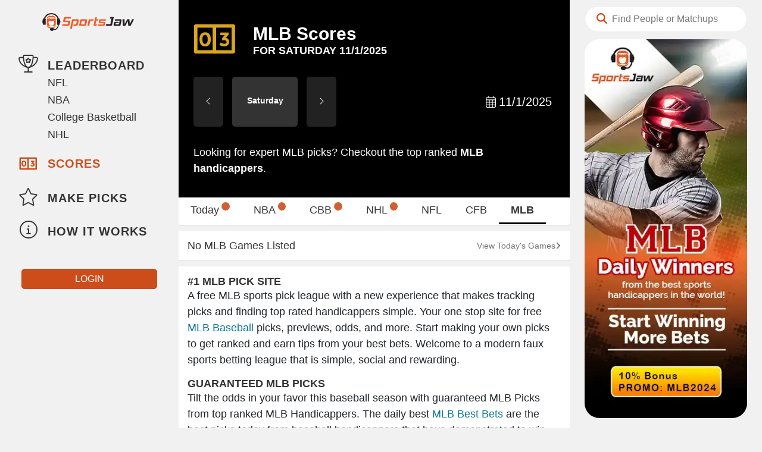

--- FILE ---
content_type: text/html; charset=utf-8
request_url: https://sportsjaw.com/picks/mlb
body_size: 23868
content:
<!doctype html>
<html lang="en-US"><head><title data-react-helmet="true">Free MLB Picks and Game Previews</title><meta data-react-helmet="true" name="twitter:card" content="summary_large_image"/><meta data-react-helmet="true" name="twitter:site" content="@sportsjaw"/><meta data-react-helmet="true" name="fb:app_id" property="fb:app_id" content="192240778005385"/><meta data-react-helmet="true" property="og:url" content="https://sportsjaw.com"/><meta data-react-helmet="true" name="og:image" property="og:image" content="https://sportsjaw.com/060e4b5440fdb9bb8b9e69280f005486.gif"/><meta data-react-helmet="true" name="description" content="Get today&amp;apos;s best MLB picks from documented winning baseball handicappers. Game previews, betting odds, stats, and free MLB picks."/><meta data-react-helmet="true" property="og:title" content="Free MLB Picks and Game Previews"/><meta data-react-helmet="true" property="og:description" content="Get today&amp;apos;s best MLB picks from documented winning baseball handicappers. Game previews, betting odds, stats, and free MLB picks."/><meta data-react-helmet="true" name="theme-color" content="#000000"/><link data-react-helmet="true" href="https://sportsjaw.com/feed/atom/" type="application/atom+xml" rel="alternate" title="Sitewide Atom feed"/><link data-react-helmet="true" href="https://sportsjaw.com/picks/mlb" rel="canonical"/><link data-chunk="index" rel="preload" as="style" href="/styles.58f7fe16adff33d6a512.css"/><link data-chunk="index" rel="preload" as="script" href="/runtime~index.bdecd85d146bd402851c.js"/><link data-chunk="index" rel="preload" as="script" href="/index.bdecd85d146bd402851c.js"/><link data-chunk="containers-Picks" rel="preload" as="script" href="/598.ba0e6ea3fc9fa04157fc.js"/><link data-chunk="containers-Picks" rel="preload" as="script" href="/472.67cef1a3ef7b1a4657df.js"/><link data-chunk="containers-Picks" rel="preload" as="script" href="/containers-Picks.727029a38885fd3e0d25.js"/><link data-chunk="index" rel="stylesheet" href="/styles.58f7fe16adff33d6a512.css"/><meta name="google" content="notranslate"/><meta charSet="utf-8"/><meta name="viewport" content="viewport-fit=cover, width=device-width, height=device-height, maximum-scale=5, initial-scale=1.0, user-scalable=yes"/><link rel="apple-touch-icon" sizes="180x180" href="/c33d837e85e3b46a938d29ba8a834e09.png"/><link rel="icon" type="image/png" href="/79ded0fe7041703b70b77faee025a3aa.png" sizes="32x32"/><link rel="icon" type="image/png" href="/e78ecff54f8526cf604317b22c239c84.png" sizes="16x16"/><link rel="manifest" href="manifest.json"/><link rel="mask-icon" href="/f61809014ff11f230be0a374fb4a4675.svg" color="#5bbad5"/><link rel="shortcut icon" href="/favicon.ico"/><link rel="preconnect" href="https://sj-cdn.s3.us-east-2.amazonaws.com/" crossorigin=""/><link rel="preconnect" href="https://staging-static.sportsjaw.com/" crossorigin=""/><link rel="preconnect" href="https://fonts.googleapis.com/" crossorigin=""/><link rel="preconnect" href="https://www.googletagmanager.com/" crossorigin=""/><link rel="preconnect" href="https://stats.g.doubleclick.net" crossorigin=""/><style type="text/css">$.fresnel-container{margin:0;padding:0;}
@media not all and (min-width:0px) and (max-width:392.98px){.fresnel-at-xxs{display:none!important;}}
@media not all and (min-width:393px) and (max-width:767.98px){.fresnel-at-xs{display:none!important;}}
@media not all and (min-width:768px) and (max-width:990.98px){.fresnel-at-sm{display:none!important;}}
@media not all and (min-width:991px) and (max-width:1023.98px){.fresnel-at-md{display:none!important;}}
@media not all and (min-width:1024px) and (max-width:1249.98px){.fresnel-at-lg{display:none!important;}}
@media not all and (min-width:1250px) and (max-width:1449.98px){.fresnel-at-xl{display:none!important;}}
@media not all and (min-width:1450px){.fresnel-at-xxl{display:none!important;}}
@media not all and (max-width:392.98px){.fresnel-lessThan-xs{display:none!important;}}
@media not all and (max-width:767.98px){.fresnel-lessThan-sm{display:none!important;}}
@media not all and (max-width:990.98px){.fresnel-lessThan-md{display:none!important;}}
@media not all and (max-width:1023.98px){.fresnel-lessThan-lg{display:none!important;}}
@media not all and (max-width:1249.98px){.fresnel-lessThan-xl{display:none!important;}}
@media not all and (max-width:1449.98px){.fresnel-lessThan-xxl{display:none!important;}}
@media not all and (min-width:393px){.fresnel-greaterThan-xxs{display:none!important;}}
@media not all and (min-width:768px){.fresnel-greaterThan-xs{display:none!important;}}
@media not all and (min-width:991px){.fresnel-greaterThan-sm{display:none!important;}}
@media not all and (min-width:1024px){.fresnel-greaterThan-md{display:none!important;}}
@media not all and (min-width:1250px){.fresnel-greaterThan-lg{display:none!important;}}
@media not all and (min-width:1450px){.fresnel-greaterThan-xl{display:none!important;}}
@media not all and (min-width:0px){.fresnel-greaterThanOrEqual-xxs{display:none!important;}}
@media not all and (min-width:393px){.fresnel-greaterThanOrEqual-xs{display:none!important;}}
@media not all and (min-width:768px){.fresnel-greaterThanOrEqual-sm{display:none!important;}}
@media not all and (min-width:991px){.fresnel-greaterThanOrEqual-md{display:none!important;}}
@media not all and (min-width:1024px){.fresnel-greaterThanOrEqual-lg{display:none!important;}}
@media not all and (min-width:1250px){.fresnel-greaterThanOrEqual-xl{display:none!important;}}
@media not all and (min-width:1450px){.fresnel-greaterThanOrEqual-xxl{display:none!important;}}
@media not all and (min-width:0px) and (max-width:392.98px){.fresnel-between-xxs-xs{display:none!important;}}
@media not all and (min-width:0px) and (max-width:767.98px){.fresnel-between-xxs-sm{display:none!important;}}
@media not all and (min-width:0px) and (max-width:990.98px){.fresnel-between-xxs-md{display:none!important;}}
@media not all and (min-width:0px) and (max-width:1023.98px){.fresnel-between-xxs-lg{display:none!important;}}
@media not all and (min-width:0px) and (max-width:1249.98px){.fresnel-between-xxs-xl{display:none!important;}}
@media not all and (min-width:0px) and (max-width:1449.98px){.fresnel-between-xxs-xxl{display:none!important;}}
@media not all and (min-width:393px) and (max-width:767.98px){.fresnel-between-xs-sm{display:none!important;}}
@media not all and (min-width:393px) and (max-width:990.98px){.fresnel-between-xs-md{display:none!important;}}
@media not all and (min-width:393px) and (max-width:1023.98px){.fresnel-between-xs-lg{display:none!important;}}
@media not all and (min-width:393px) and (max-width:1249.98px){.fresnel-between-xs-xl{display:none!important;}}
@media not all and (min-width:393px) and (max-width:1449.98px){.fresnel-between-xs-xxl{display:none!important;}}
@media not all and (min-width:768px) and (max-width:990.98px){.fresnel-between-sm-md{display:none!important;}}
@media not all and (min-width:768px) and (max-width:1023.98px){.fresnel-between-sm-lg{display:none!important;}}
@media not all and (min-width:768px) and (max-width:1249.98px){.fresnel-between-sm-xl{display:none!important;}}
@media not all and (min-width:768px) and (max-width:1449.98px){.fresnel-between-sm-xxl{display:none!important;}}
@media not all and (min-width:991px) and (max-width:1023.98px){.fresnel-between-md-lg{display:none!important;}}
@media not all and (min-width:991px) and (max-width:1249.98px){.fresnel-between-md-xl{display:none!important;}}
@media not all and (min-width:991px) and (max-width:1449.98px){.fresnel-between-md-xxl{display:none!important;}}
@media not all and (min-width:1024px) and (max-width:1249.98px){.fresnel-between-lg-xl{display:none!important;}}
@media not all and (min-width:1024px) and (max-width:1449.98px){.fresnel-between-lg-xxl{display:none!important;}}
@media not all and (min-width:1250px) and (max-width:1449.98px){.fresnel-between-xl-xxl{display:none!important;}}</style><meta name="msapplication-config" content="/f6573953fda848d4cab0fb9ae1d006bf.xml"/><meta name="ir-site-verification-token" content="-593140688"/><meta name="theme-color" content="#ffffff" data-react-helmet="true"/><meta name="msvalidate.01" content="ECF89E2F77D33AB8733D7681F6EC9E49"/><style data-styled="" data-styled-version="5.3.10">.olGcz{z-index:999;position:relative;}/*!sc*/
data-styled.g1[id="sc-fswhrf-0"]{content:"olGcz,"}/*!sc*/
.iUhIUC{margin-top:5px;line-height:40px;width:100%;padding-right:8px;padding-left:45px;font-weight:400;outline:0;border:1px solid #e9e9e9;font-size:16px;border-radius:30px;}/*!sc*/
.iUhIUC:focus{border-color:#cc4d1a;}/*!sc*/
@media only screen and (max-width:990px){.iUhIUC{line-height:30px !important;margin:0 !important;}}/*!sc*/
data-styled.g2[id="sc-fswhrf-1"]{content:"iUhIUC,"}/*!sc*/
.jcPzmr{position:absolute;left:20px;margin-top:-2px;color:#cc4d1a;}/*!sc*/
@media only screen and (min-width:991px){.jcPzmr{margin-top:14px !important;}}/*!sc*/
data-styled.g3[id="sc-fswhrf-2"]{content:"jcPzmr,"}/*!sc*/
.eiGaAi{display:-webkit-box;display:-webkit-flex;display:-ms-flexbox;display:flex;-webkit-align-items:center;-webkit-box-align:center;-ms-flex-align:center;align-items:center;}/*!sc*/
data-styled.g23[id="sc-zfa9dr-0"]{content:"eiGaAi,"}/*!sc*/
.VWtDB{-webkit-transform:translate3d(0,0,0);-webkit-transform:translate3d(0,0,0);-ms-transform:translate3d(0,0,0);transform:translate3d(0,0,0);}/*!sc*/
data-styled.g25[id="sc-1a1nsf1-0"]{content:"VWtDB,"}/*!sc*/
.kEpOwp{border-radius:25px;overflow:hidden;}/*!sc*/
.kEpOwp span img{border:none;max-width:100%;width:100%;height:auto;display:block;}/*!sc*/
.kEpOwp a img{border:none;max-width:100%;width:100%;height:auto;display:block;}/*!sc*/
data-styled.g48[id="sc-rsuitq-0"]{content:"kEpOwp,"}/*!sc*/
.kEIvHF{width:100%;float:right;position:absolute;}/*!sc*/
data-styled.g49[id="sc-11gbc39-0"]{content:"kEIvHF,"}/*!sc*/
.hyDdBb{height:56px;border-radius:3px;margin:0 25px 0 25px;padding-top:5px;}/*!sc*/
data-styled.g50[id="sc-11gbc39-1"]{content:"hyDdBb,"}/*!sc*/
.haFZgF{margin:10px 25px 15px 25px;border-radius:3px;display:block;}/*!sc*/
data-styled.g51[id="sc-11gbc39-2"]{content:"haFZgF,"}/*!sc*/
.cwCXsa{width:100%;position:relative;z-index:13;}/*!sc*/
data-styled.g52[id="sc-11gbc39-3"]{content:"cwCXsa,"}/*!sc*/
.inPWAV{height:30px;margin-bottom:25px;}/*!sc*/
data-styled.g54[id="sc-7igpk0-0"]{content:"inPWAV,"}/*!sc*/
.hsepyc{width:300px !important;max-width:300px !important;position:fixed;padding-left:8px !important;padding-right:8px !important;max-height:100%;overflow-y:scroll;-ms-overflow-style:none;-webkit-scrollbar-width:none;-moz-scrollbar-width:none;-ms-scrollbar-width:none;scrollbar-width:none;}/*!sc*/
.hsepyc::-webkit-scrollbar{display:none;}/*!sc*/
@media only screen and (max-width:768px){.hsepyc{width:100% !important;max-width:100% !important;z-index:99;background-color:#e9e9e9;height:100%;}}/*!sc*/
data-styled.g56[id="sc-7igpk0-2"]{content:"hsepyc,"}/*!sc*/
.gewJoe.nav{padding:15px 15px 30px 15px;}/*!sc*/
.gewJoe.nav .connect-button{margin-top:30px;}/*!sc*/
data-styled.g57[id="sc-7igpk0-3"]{content:"gewJoe,"}/*!sc*/
.fsNPfU{padding:7px 0;position:relative;display:block;text-align:center;}/*!sc*/
data-styled.g58[id="sc-7igpk0-4"]{content:"fsNPfU,"}/*!sc*/
.evAjDm{color:unset;width:26px;height:26px;}/*!sc*/
.evAjDm:hover{color:unset;}/*!sc*/
data-styled.g65[id="sc-126b6vp-0"]{content:"evAjDm,"}/*!sc*/
.fJNeDC{width:26px;height:26px;image-rendering:pixelated;}/*!sc*/
data-styled.g66[id="sc-126b6vp-1"]{content:"fJNeDC,"}/*!sc*/
.kWbQSa{height:calc(55px + env(safe-area-inset-bottom,20px));position:fixed;bottom:0;z-index:999;box-shadow:0px -1px 5px rgba(0,0,0,0.3);background:#fff;width:100%;right:0px;display:none;-webkit-align-items:center;-webkit-box-align:center;-ms-flex-align:center;align-items:center;overflow-y:hidden;overflow-x:auto;padding-bottom:env(safe-area-inset-bottom,20px);}/*!sc*/
@media only screen and (max-width:991px){.kWbQSa{display:-webkit-box;display:-webkit-flex;display:-ms-flexbox;display:flex;-webkit-box-pack:justify;-webkit-justify-content:space-between;-ms-flex-pack:justify;justify-content:space-between;}}/*!sc*/
data-styled.g68[id="sc-1l4vw89-0"]{content:"kWbQSa,"}/*!sc*/
.hJiwvw{font-size:24px;color:#686869;text-align:center;min-width:20%;padding-top:2px;}/*!sc*/
.hJiwvw:hover,.hJiwvw:visited,.hJiwvw:active,.hJiwvw:focus{color:#686869;}/*!sc*/
.hJiwvw .custom-icon-score{font-size:32px;margin-bottom:-3px;}/*!sc*/
.hJiwvw.active{color:#cc4d1a;}/*!sc*/
.hJiwvw span{display:block;}/*!sc*/
.hJiwvw .title{font-size:10px;padding-top:3px;font-weight:bold;text-transform:uppercase;}/*!sc*/
data-styled.g69[id="sc-1l4vw89-1"]{content:"hJiwvw,"}/*!sc*/
.hRbMAq{font-size:24px;color:#686869;text-align:center;min-width:20%;padding-top:2px;}/*!sc*/
.hRbMAq:hover,.hRbMAq:visited,.hRbMAq:active,.hRbMAq:focus{color:#686869;}/*!sc*/
.hRbMAq.active{color:#d4572a;}/*!sc*/
.hRbMAq span{display:block;}/*!sc*/
.hRbMAq .title{font-size:10px;padding-top:3px;font-weight:bold;text-transform:uppercase;}/*!sc*/
data-styled.g70[id="sc-1l4vw89-2"]{content:"hRbMAq,"}/*!sc*/
.fKbQCW{display:-webkit-box;display:-webkit-flex;display:-ms-flexbox;display:flex;-webkit-flex-direction:column;-ms-flex-direction:column;flex-direction:column;-webkit-align-items:center;-webkit-box-align:center;-ms-flex-align:center;align-items:center;}/*!sc*/
data-styled.g71[id="sc-1l4vw89-3"]{content:"fKbQCW,"}/*!sc*/
.gkvPlQ{z-index:99999;position:fixed;top:0;left:0;right:0;bottom:0;height:env(safe-area-inset-top);background-color:#fff;}/*!sc*/
data-styled.g72[id="sc-12ybjyk-0"]{content:"gkvPlQ,"}/*!sc*/
body{max-width:1350px;padding-top:env(safe-area-inset-top);}/*!sc*/
h5{margin:0;padding:10px 15px;font-family:'Work Sans',sans-serif;display:inline-block;}/*!sc*/
data-styled.g73[id="sc-global-iZjfRY1"]{content:"sc-global-iZjfRY1,"}/*!sc*/
@media only screen and (max-width:768px){.eikiAT{display:none;}}/*!sc*/
data-styled.g74[id="sc-12ybjyk-2"]{content:"eikiAT,"}/*!sc*/
.jZkQOd{overflow:hidden !important;}/*!sc*/
.jZkQOd.container{margin-right:0;padding:0;display:-webkit-box;display:-webkit-flex;display:-ms-flexbox;display:flex;margin-left:300px;}/*!sc*/
@media only screen and (min-width:1250px){.jZkQOd.container{min-width:calc(65% - 175px);max-width:calc(65% - 175px);margin-left:300px;margin-bottom:0px;}}/*!sc*/
@media only screen and (max-width:1250px){.jZkQOd.container{width:calc(100% - 300px);margin-left:300px;margin-bottom:10px;}}/*!sc*/
@media only screen and (max-width:990px){.jZkQOd.container{width:100%;min-width:100%;margin-left:0;margin-bottom:calc(65px + env(safe-area-inset-bottom));}}/*!sc*/
data-styled.g75[id="sc-12ybjyk-3"]{content:"jZkQOd,"}/*!sc*/
.kntdRW{padding-bottom:10px;border-radius:0px;width:100%;overflow:auto;}/*!sc*/
.kntdRW .sticky-inner-wrapper{z-index:11;}/*!sc*/
@media only screen and (max-width:768px){.kntdRW{min-width:100%;overflow-x:hidden;}}/*!sc*/
data-styled.g76[id="sc-12ybjyk-4"]{content:"kntdRW,"}/*!sc*/
.isFCOU.btn{margin:10px auto;width:90%;padding:5px;border-radius:5px;line-height:1.4;font-size:16px;font-family:'Work Sans',sans-serif;}/*!sc*/
data-styled.g184[id="sc-x2yhlv-0"]{content:"isFCOU,"}/*!sc*/
.faQpEY{margin-bottom:10px;background:#fff;border-radius:3px;box-shadow:0px 1px 1px rgba(0,0,0,0.1);-webkit-transition:opacity 300ms ease-in-out;transition:opacity 300ms ease-in-out;opacity:1;}/*!sc*/
data-styled.g245[id="sc-18ciotv-0"]{content:"faQpEY,"}/*!sc*/
.emxBLY{overflow-wrap:break-word;padding-bottom:15px;padding-left:10px;padding-right:10px;}/*!sc*/
.emxBLY.top-15{padding-top:15px;}/*!sc*/
.emxBLY.no-padding{padding:unset;}/*!sc*/
data-styled.g246[id="sc-mt1c68-0"]{content:"emxBLY,"}/*!sc*/
.GIUqw{margin:0 0 0;padding:15px 10px;-webkit-align-items:center;-webkit-box-align:center;-ms-flex-align:center;align-items:center;width:100%;border-radius:3px 3px 0 0;background:white;}/*!sc*/
.GIUqw.back-text{font-weight:500;padding-bottom:10px;}/*!sc*/
.GIUqw.sticky-header{box-shadow:0px 1px 1px rgba(0,0,0,0.1);margin-top:env(safe-area-inset-top);}/*!sc*/
@media only screen and (max-width:768px){.GIUqw.sticky-header{font-size:16px;padding-left:10px;padding-top:15px;padding-bottom:15px;}}/*!sc*/
data-styled.g250[id="sc-1bmrt70-0"]{content:"GIUqw,"}/*!sc*/
.drzrwK{min-height:100px !important;max-width:600px !important;margin:auto !important;}/*!sc*/
.drzrwK .modal-content{height:100%;border:0;}/*!sc*/
data-styled.g255[id="sc-jg0kgx-0"]{content:"drzrwK,"}/*!sc*/
.KtJzv{margin-top:15px;padding-top:0;padding-bottom:15px;padding-right:0;padding-left:10;}/*!sc*/
.KtJzv div{color:#666;margin-bottom:5px;}/*!sc*/
.KtJzv a,.KtJzv a:hover,.KtJzv a:visited,.KtJzv a:active,.KtJzv span{color:#747474;padding-right:15px;-webkit-text-decoration:none;text-decoration:none;}/*!sc*/
.KtJzv span{cursor:pointer;}/*!sc*/
.KtJzv a.social-link{padding-right:25px;}/*!sc*/
data-styled.g259[id="sc-19fro3c-2"]{content:"KtJzv,"}/*!sc*/
.hgMmre{padding:15px;font-weight:400;}/*!sc*/
.hgMmre h2{font-size:18px;font-weight:400;font-weight:bold;}/*!sc*/
.hgMmre h3{font-size:18px;font-weight:400;font-weight:bold;}/*!sc*/
.hgMmre h4{font-size:18px;font-weight:400;font-weight:bold;}/*!sc*/
data-styled.g260[id="sc-1fg8fb0-0"]{content:"hgMmre,"}/*!sc*/
.gJrGJW{font-family:'Work Sans',sans-serif;font-size:20px;font-weight:900;-webkit-letter-spacing:1px;-moz-letter-spacing:1px;-ms-letter-spacing:1px;letter-spacing:1px;color:#333;margin-bottom:10px;margin-top:5px;}/*!sc*/
.gJrGJW a{padding:3px 25px 0px 0px !important;line-height:40px;display:block;color:#333;}/*!sc*/
.gJrGJW a:hover{color:#333;background:#fff;border-radius:15px;}/*!sc*/
.gJrGJW a.active{color:#cc4d1a;}/*!sc*/
.gJrGJW li.nav-item{margin-bottom:3px;}/*!sc*/
.gJrGJW img,.gJrGJW a > img,.gJrGJW a > div > img,.gJrGJW a > .img,.gJrGJW a > div > .img{display:inline-block;width:35px;height:35px;margin-top:-5px;border-radius:50%;margin-right:11px;margin-left:7px;vertical-align:middle;}/*!sc*/
.gJrGJW img.left-5,.gJrGJW a > img.left-5,.gJrGJW a > div > img.left-5,.gJrGJW a > .img.left-5,.gJrGJW a > div > .img.left-5{margin-left:5px;margin-right:13px;}/*!sc*/
.gJrGJW img svg,.gJrGJW a > img svg,.gJrGJW a > div > img svg,.gJrGJW a > .img svg,.gJrGJW a > div > .img svg{height:28px;margin-left:1px;vertical-align:-6px;}/*!sc*/
@media only screen and (max-width:768px){.gJrGJW img,.gJrGJW a > img,.gJrGJW a > div > img,.gJrGJW a > .img,.gJrGJW a > div > .img{height:35px;}}/*!sc*/
.herGSV{font-family:'Work Sans',sans-serif;font-size:20px;font-weight:900;-webkit-letter-spacing:1px;-moz-letter-spacing:1px;-ms-letter-spacing:1px;letter-spacing:1px;color:#cc4d1a;margin-bottom:10px;margin-top:5px;}/*!sc*/
.herGSV a{padding:3px 25px 0px 0px !important;line-height:40px;display:block;color:#cc4d1a;}/*!sc*/
.herGSV a:hover{color:#cc4d1a;background:#fff;border-radius:15px;}/*!sc*/
.herGSV a.active{color:#cc4d1a;}/*!sc*/
.herGSV li.nav-item{margin-bottom:3px;}/*!sc*/
.herGSV img,.herGSV a > img,.herGSV a > div > img,.herGSV a > .img,.herGSV a > div > .img{display:inline-block;width:35px;height:35px;margin-top:-5px;border-radius:50%;margin-right:11px;margin-left:7px;vertical-align:middle;}/*!sc*/
.herGSV img.left-5,.herGSV a > img.left-5,.herGSV a > div > img.left-5,.herGSV a > .img.left-5,.herGSV a > div > .img.left-5{margin-left:5px;margin-right:13px;}/*!sc*/
.herGSV img svg,.herGSV a > img svg,.herGSV a > div > img svg,.herGSV a > .img svg,.herGSV a > div > .img svg{height:28px;margin-left:1px;vertical-align:-6px;}/*!sc*/
@media only screen and (max-width:768px){.herGSV img,.herGSV a > img,.herGSV a > div > img,.herGSV a > .img,.herGSV a > div > .img{height:35px;}}/*!sc*/
data-styled.g263[id="sc-1nphks6-0"]{content:"gJrGJW,herGSV,"}/*!sc*/
.gqPVpr{font-family:'Work Sans',sans-serif;font-size:18px;color:#333;}/*!sc*/
.gqPVpr a{padding:1px 25px !important;display:block;color:#333;}/*!sc*/
.gqPVpr a:hover{color:#333;background:#fff;border-radius:15px;}/*!sc*/
.gqPVpr a.active{color:#cc4d1a;}/*!sc*/
.gqPVpr li.nav-item{margin-bottom:3px;}/*!sc*/
.gqPVpr img,.gqPVpr a > img,.gqPVpr a > div > img,.gqPVpr a > .img,.gqPVpr a > div > .img{display:inline-block;width:35px;height:35px;margin-top:-5px;border-radius:50%;margin-right:11px;margin-left:7px;vertical-align:middle;}/*!sc*/
.gqPVpr img.left-5,.gqPVpr a > img.left-5,.gqPVpr a > div > img.left-5,.gqPVpr a > .img.left-5,.gqPVpr a > div > .img.left-5{margin-left:5px;margin-right:13px;}/*!sc*/
.gqPVpr img svg,.gqPVpr a > img svg,.gqPVpr a > div > img svg,.gqPVpr a > .img svg,.gqPVpr a > div > .img svg{height:28px;margin-left:1px;vertical-align:-6px;}/*!sc*/
@media only screen and (max-width:768px){.gqPVpr img,.gqPVpr a > img,.gqPVpr a > div > img,.gqPVpr a > .img,.gqPVpr a > div > .img{height:35px;}}/*!sc*/
data-styled.g264[id="sc-1nphks6-1"]{content:"gqPVpr,"}/*!sc*/
.IUjON{font-size:30px;}/*!sc*/
.IUjON.flex-center{display:-webkit-box;display:-webkit-flex;display:-ms-flexbox;display:flex;-webkit-align-items:center;-webkit-box-align:center;-ms-flex-align:center;align-items:center;}/*!sc*/
.IUjON.no-align{vertical-align:unset !important;}/*!sc*/
.IUjON .custom-icon-coin{font-size:35px;margin-top:-2px;}/*!sc*/
.IUjON.custom-image{width:35px;height:35px;margin-right:15px;margin-left:7px;text-align:center;}/*!sc*/
.IUjON.custom-image img,.IUjON.custom-image svg{margin-bottom:100%;}/*!sc*/
.IUjON.sj-logo img{display:unset;margin-top:unset;margin-right:7px;margin-left:5px;width:unset;}/*!sc*/
data-styled.g274[id="sc-15vdqjv-1"]{content:"IUjON,"}/*!sc*/
.cGcTGg{margin-right:10px;background:#fff;white-space:nowrap;-ms-overflow-style:none;-webkit-scrollbar-width:none;-moz-scrollbar-width:none;-ms-scrollbar-width:none;scrollbar-width:none;}/*!sc*/
@media only screen and (min-width:481px){.cGcTGg{margin-top:0.5rem;}}/*!sc*/
.cGcTGg::-webkit-scrollbar{display:none;}/*!sc*/
data-styled.g299[id="sc-bqlcgw-1"]{content:"cGcTGg,"}/*!sc*/
.desAvJ{color:#000;font-weight:bold;border-bottom:3px solid #000;}/*!sc*/
data-styled.g302[id="sc-bqlcgw-4"]{content:"esUYGO,desAvJ,"}/*!sc*/
.kdeERI{height:38px;overflow:hidden;}/*!sc*/
@media only screen and (max-width:990px){.kdeERI{margin-top:1rem;}}/*!sc*/
data-styled.g303[id="sc-bqlcgw-5"]{content:"kdeERI,"}/*!sc*/
.kpuMMa{overflow-y:auto;white-space:nowrap;padding-bottom:21px;}/*!sc*/
.kpuMMa .sc-bqlcgw-4,.kpuMMa .custom-tab{padding-right:20px;padding-left:20px;cursor:pointer;color:#333;padding-bottom:11px;overflow-x:scroll;-ms-overflow-style:none;-webkit-scrollbar-width:none;-moz-scrollbar-width:none;-ms-scrollbar-width:none;scrollbar-width:none;}/*!sc*/
.kpuMMa .sc-bqlcgw-4::-webkit-scrollbar,.kpuMMa .custom-tab::-webkit-scrollbar{display:none;}/*!sc*/
.kpuMMa .sc-bqlcgw-4:hover,.kpuMMa .custom-tab:hover{color:#000;font-weight:bold;border-bottom:3px solid #000;}/*!sc*/
@media only screen and (max-width:768px){.kpuMMa .sc-bqlcgw-4,.kpuMMa .custom-tab{font-size:16px;}}/*!sc*/
data-styled.g304[id="sc-bqlcgw-6"]{content:"kpuMMa,"}/*!sc*/
.hOrbTG{background:#fff;margin-bottom:10px;border-radius:3px;overflow:hidden;box-shadow:0px 1px 1px rgba(0,0,0,0.1);z-index:99998;}/*!sc*/
.hOrbTG .headroom{left:auto !important;right:auto !important;}/*!sc*/
data-styled.g305[id="sc-bqlcgw-7"]{content:"hOrbTG,"}/*!sc*/
.fCzJMc{display:-webkit-box;display:-webkit-flex;display:-ms-flexbox;display:flex;-webkit-box-pack:justify;-webkit-justify-content:space-between;-ms-flex-pack:justify;justify-content:space-between;color:unset;}/*!sc*/
.fCzJMc:hover{color:unset;}/*!sc*/
data-styled.g311[id="sc-19frqkv-0"]{content:"fCzJMc,"}/*!sc*/
.gKTQsk{font-size:18px;font-weight:400;line-height:20px;text-transform:capitalize;margin:0 15px;padding:15px 0;}/*!sc*/
data-styled.g312[id="sc-19frqkv-1"]{content:"gKTQsk,"}/*!sc*/
.BHsdN{display:-webkit-box;display:-webkit-flex;display:-ms-flexbox;display:flex;-webkit-align-items:center;-webkit-box-align:center;-ms-flex-align:center;align-items:center;-webkit-column-gap:8px;column-gap:8px;margin:0 15px;padding:15px 0;}/*!sc*/
data-styled.g313[id="sc-19frqkv-2"]{content:"BHsdN,"}/*!sc*/
.bYCtXP{font-size:80%;line-height:20px;color:#747474;}/*!sc*/
data-styled.g314[id="sc-19frqkv-3"]{content:"bYCtXP,"}/*!sc*/
.kLiYtH{display:-webkit-box;display:-webkit-flex;display:-ms-flexbox;display:flex;-webkit-box-pack:center;-webkit-justify-content:center;-ms-flex-pack:center;justify-content:center;-webkit-align-items:center;-webkit-box-align:center;-ms-flex-align:center;align-items:center;color:#747474;font-size:80%;}/*!sc*/
data-styled.g315[id="sc-19frqkv-4"]{content:"kLiYtH,"}/*!sc*/
.hDKyxa{padding:20px 0;background:#000;}/*!sc*/
data-styled.g339[id="sc-1k1ciip-0"]{content:"hDKyxa,"}/*!sc*/
.bGJZnS{color:#fff;padding:15px 25px;display:-webkit-box;display:-webkit-flex;display:-ms-flexbox;display:flex;-webkit-align-items:center;-webkit-box-align:center;-ms-flex-align:center;align-items:center;font-size:30px;}/*!sc*/
data-styled.g340[id="sc-1k1ciip-1"]{content:"bGJZnS,"}/*!sc*/
.bbLsaa{color:goldenrod;margin-right:5%;height:64px;}/*!sc*/
data-styled.g341[id="sc-1k1ciip-2"]{content:"bbLsaa,"}/*!sc*/
.iopKCt{font-size:30px;font-weight:bold;margin-bottom:0;}/*!sc*/
@media only screen and (max-width:768px){.iopKCt{font-size:28px;}}/*!sc*/
data-styled.g342[id="sc-1k1ciip-3"]{content:"iopKCt,"}/*!sc*/
.kNQeMP{font-size:60%;color:white;-webkit-text-decoration:capitalize;text-decoration:capitalize;}/*!sc*/
@media only screen and (max-width:768px){.kNQeMP{font-size:45%;}}/*!sc*/
data-styled.g343[id="sc-1k1ciip-4"]{content:"kNQeMP,"}/*!sc*/
.fHtspe{padding:15px 25px;color:#fff;font-size:18px;}/*!sc*/
@media only screen and (max-width:768px){.fHtspe{display:none;}}/*!sc*/
.fHtspe .golden{color:goldenrod;}/*!sc*/
.fHtspe a{font-weight:bold;color:white;}/*!sc*/
data-styled.g344[id="sc-1k1ciip-5"]{content:"fHtspe,"}/*!sc*/
.bHuoiI{font-size:20px;cursor:pointer;color:#fff;padding-right:5px;text-align:center;}/*!sc*/
@media (max-width:768px){.bHuoiI{font-size:16px;}}/*!sc*/
data-styled.g345[id="sc-1o9cojm-0"]{content:"bHuoiI,"}/*!sc*/
.kOVFGz{padding-right:5px;margin-left:auto;}/*!sc*/
data-styled.g346[id="sc-1o9cojm-1"]{content:"kOVFGz,"}/*!sc*/
.hjKhKS{margin-top:0;width:319px !important;margin-left:auto !important;margin-right:auto !important;}/*!sc*/
data-styled.g348[id="sc-1o9cojm-3"]{content:"hjKhKS,"}/*!sc*/
.cQJuEc{padding:15px 25px;box-shadow:none;white-space:nowrap;overflow-x:auto;display:-webkit-box;display:-webkit-flex;display:-ms-flexbox;display:flex;-webkit-box-pack:justify;-webkit-justify-content:space-between;-ms-flex-pack:justify;justify-content:space-between;-webkit-align-items:center;-webkit-box-align:center;-ms-flex-align:center;align-items:center;}/*!sc*/
data-styled.g349[id="sc-y87vry-0"]{content:"cQJuEc,"}/*!sc*/
.cGsmyK{display:-webkit-box;display:-webkit-flex;display:-ms-flexbox;display:flex;}/*!sc*/
data-styled.g350[id="sc-y87vry-1"]{content:"cGsmyK,"}/*!sc*/
.jlsSVU{background:#333;color:#fff;font-size:14px;padding:30px 20px;border:none;border-radius:5px;font-weight:bold;text-align:center;vertical-align:1px;display:inline-block;width:110px;margin:0 15px;}/*!sc*/
@media (max-width:768px){.jlsSVU{margin:0 8px;padding:20px 15px;}}/*!sc*/
data-styled.g351[id="sc-y87vry-2"]{content:"jlsSVU,"}/*!sc*/
.kpwoYr{background:#222;font-size:16px;padding:30px 20px;border:none;border-radius:5px;font-weight:bold;color:#fff;outline:none !important;pointer-events:none;}/*!sc*/
@media (max-width:768px){.kpwoYr{padding:20px 15px;}}/*!sc*/
.kpwoYr:hover{background:#666;color:#fff;}/*!sc*/
data-styled.g352[id="sc-y87vry-3"]{content:"kpwoYr,"}/*!sc*/
body{max-width:1350px;padding-top:env(safe-area-inset-top);}/*!sc*/
h5{margin:0;padding:10px 15px;font-family:'Work Sans',sans-serif;display:inline-block;}/*!sc*/
data-styled.g353[id="sc-global-iZjfRY2"]{content:"sc-global-iZjfRY2,"}/*!sc*/
body{max-width:1350px;padding-top:env(safe-area-inset-top);}/*!sc*/
h5{margin:0;padding:10px 15px;font-family:'Work Sans',sans-serif;display:inline-block;}/*!sc*/
data-styled.g354[id="sc-global-iZjfRY3"]{content:"sc-global-iZjfRY3,"}/*!sc*/
body{max-width:1350px;padding-top:env(safe-area-inset-top);}/*!sc*/
h5{margin:0;padding:10px 15px;font-family:'Work Sans',sans-serif;display:inline-block;}/*!sc*/
data-styled.g355[id="sc-global-iZjfRY4"]{content:"sc-global-iZjfRY4,"}/*!sc*/
body{max-width:1350px;padding-top:env(safe-area-inset-top);}/*!sc*/
h5{margin:0;padding:10px 15px;font-family:'Work Sans',sans-serif;display:inline-block;}/*!sc*/
data-styled.g356[id="sc-global-iZjfRY5"]{content:"sc-global-iZjfRY5,"}/*!sc*/
</style><script async="" defer="">
            setTimeout(function() {
              (function(w,d,t,r,u) { var f,n,i; w[u]=w[u]||[],f=function() { var o={ti:"343048003", enableAutoSpaTracking: true}; o.q=w[u],w[u]=new UET(o),w[u].push("pageLoad") }, n=d.createElement(t),n.src=r,n.async=1,n.onload=n.onreadystatechange=function() { var s=this.readyState; s&&s!=="loaded"&&s!=="complete"||(f(),n.onload=n.onreadystatechange=null) }, i=d.getElementsByTagName(t)[0],i.parentNode.insertBefore(n,i) }) (window,document,"script","//bat.bing.com/bat.js","uetq");
            }, 1000);
        </script></head><body class="m-auto"><script id="__LOADABLE_REQUIRED_CHUNKS__" type="application/json">[598,472,965]</script><script id="__LOADABLE_REQUIRED_CHUNKS___ext" type="application/json">{"namedChunks":["containers-Picks"]}</script><script async="" data-chunk="index" src="/runtime~index.bdecd85d146bd402851c.js"></script><script async="" data-chunk="index" src="/index.bdecd85d146bd402851c.js"></script><script async="" data-chunk="containers-Picks" src="/598.ba0e6ea3fc9fa04157fc.js"></script><script async="" data-chunk="containers-Picks" src="/472.67cef1a3ef7b1a4657df.js"></script><script async="" data-chunk="containers-Picks" src="/containers-Picks.727029a38885fd3e0d25.js"></script><div id="root"><div class="sc-12ybjyk-0 gkvPlQ"></div><div class="flex grow flex-col"><div class="flex shrink-0 grow flex-row"><div class="no-print flex flex-col"><div class="fresnel-container fresnel-greaterThanOrEqual-md "><div class="sc-12ybjyk-2 eikiAT"><nav class="sc-7igpk0-2 hsepyc"><ul class="sc-7igpk0-3 gewJoe nav flex-column"><div class="fresnel-container fresnel-greaterThanOrEqual-xs " style="text-align:center"><a aria-current="page" class="sc-7igpk0-4 fsNPfU navbar-link active" href="/"><img width="158" height="30" src="/62d26b9ad0e390ea7076d8ea39fa3f9f.png" alt="Free Picks &amp; Expert Predictions" class="sc-7igpk0-0 inPWAV"/></a></div><div class="fresnel-container fresnel-lessThan-xs "></div><div class="mb-1.5 flex flex-col gap-y-1"><li class="sc-1nphks6-0 gJrGJW nav-item"><a class="nav-link" style="display:flex;align-items:center" href="/leaderboard/"><div class="flex items-center text-lg font-black"><span class="sc-15vdqjv-1 IUjON custom-image no-align left-5"><svg aria-hidden="true" focusable="false" data-prefix="fal" data-icon="trophy-star" class="svg-inline--fa fa-trophy-star sc-lf9f46-0 hGZNPr" role="img" xmlns="http://www.w3.org/2000/svg" viewBox="0 0 576 512"><path fill="currentColor" d="M400 32L176 32c-9 0-15.4 7.3-15.1 15c6.2 163.9 44.9 239.2 76.1 273.5c15.5 17.1 29.9 24.8 39.3 28.3c4.8 1.8 8.5 2.6 10.6 3c.5 .1 .9 .1 1.2 .2c.3 0 .7-.1 1.2-.2c2.1-.3 5.8-1.1 10.6-3c9.4-3.5 23.8-11.3 39.3-28.3c31.2-34.2 69.8-109.6 76.1-273.5c.3-7.8-6.2-15-15.1-15zM176 0L400 0c26.5 0 48.1 21.8 47.1 48.2c-.2 5.3-.4 10.6-.7 15.8L528 64c26 0 49.3 21.6 46.2 49.7c-10.1 94-61.9 158.2-118.1 199.9c-55.9 41.4-117.1 61.3-149.3 66.9l-.1-.3c-.9 .3-1.8 .6-2.7 .8l0 98.9 96 0c8.8 0 16 7.2 16 16s-7.2 16-16 16l-112 0-112 0c-8.8 0-16-7.2-16-16s7.2-16 16-16l96 0 0-98.9c-.9-.3-1.8-.5-2.7-.8l-.1 .3c-32.2-5.7-93.4-25.5-149.3-66.9C63.7 272 11.9 207.7 1.8 113.7C-1.3 85.6 22 64 48 64l81.6 0c-.3-5.2-.5-10.4-.7-15.8C127.9 21.8 149.5 0 176 0zM377.8 323.2c19.2-9.1 39.6-20.7 59.2-35.3c51.1-37.9 96.4-94.8 105.4-177.6c.8-7-5.1-14.3-14.4-14.3l-83.8 0c-9.8 116.5-37.2 185.9-66.4 227.2zM131.8 96L48 96c-9.3 0-15.2 7.3-14.4 14.3C42.5 193.2 87.9 250.1 139 287.9c19.6 14.6 40 26.2 59.2 35.3C169 281.9 141.5 212.5 131.8 96zm177.8-.5L322.1 121l28.2 4.1c19.7 2.9 27.5 27.1 13.3 40.9l-20.4 19.9 4.8 28.1c3.4 19.6-17.2 34.6-34.8 25.3L288 226.1l-25.2 13.3c-17.6 9.3-38.2-5.7-34.8-25.3l4.8-28.1-20.4-19.9c-14.2-13.9-6.4-38.1 13.3-40.9l28.2-4.1 12.6-25.6c8.8-17.8 34.2-17.8 43 0zm-28.8 43.5c-3.5 7.1-10.3 12-18.1 13.1l-16.3 2.4L258.1 166c5.7 5.5 8.2 13.5 6.9 21.2l-2.8 16.3 14.6-7.7c7-3.7 15.3-3.7 22.3 0l14.6 7.7L311 187.2c-1.3-7.8 1.2-15.7 6.9-21.2l11.8-11.5-16.3-2.4c-7.8-1.1-14.6-6-18.1-13.1L288 124.2l-7.3 14.8z"></path></svg></span>LEADERBOARD</div></a></li><menu class="m-0 -mt-3 flex list-none flex-col gap-y-1 pl-8"><li class="sc-1nphks6-1 gqPVpr nav-item"><a class="nav-link" style="display:flex;align-items:center" href="/nfl/leaderboard">NFL</a></li><li class="sc-1nphks6-1 gqPVpr nav-item"><a class="nav-link" style="display:flex;align-items:center" href="/nba/leaderboard">NBA</a></li><li class="sc-1nphks6-1 gqPVpr nav-item"><a class="nav-link" style="display:flex;align-items:center" href="/ncaab/leaderboard">College Basketball</a></li><li class="sc-1nphks6-1 gqPVpr nav-item"><a class="nav-link" style="display:flex;align-items:center" href="/nhl/leaderboard">NHL</a></li></menu></div><li class="sc-1nphks6-0 herGSV nav-item active"><a class="nav-link" style="display:flex;align-items:center" href="/picks"><span class="sc-15vdqjv-1 IUjON custom-image"><span class="sc-11p04ui-0 doOBTw custom-icon-score"></span></span>SCORES</a></li><li class="sc-1nphks6-0 gJrGJW nav-item"><a class="nav-link" style="display:flex;align-items:center" href="/make-picks"><span class="sc-15vdqjv-1 IUjON custom-image"><svg aria-hidden="true" focusable="false" data-prefix="fal" data-icon="star" class="svg-inline--fa fa-star sc-lf9f46-0 hGZNPr" role="img" xmlns="http://www.w3.org/2000/svg" viewBox="0 0 576 512"><path fill="currentColor" d="M226.5 168.8L287.9 42.3l61.4 126.5c4.6 9.5 13.6 16.1 24.1 17.7l137.4 20.3-99.8 98.8c-7.4 7.3-10.8 17.8-9 28.1l23.5 139.5L303 407.7c-9.4-5-20.7-5-30.2 0L150.2 473.2l23.5-139.5c1.7-10.3-1.6-20.7-9-28.1L65 206.8l137.4-20.3c10.5-1.5 19.5-8.2 24.1-17.7zM424.9 509.1c8.1 4.3 17.9 3.7 25.3-1.7s11.2-14.5 9.7-23.5L433.6 328.4 544.8 218.2c6.5-6.4 8.7-15.9 5.9-24.5s-10.3-14.9-19.3-16.3L378.1 154.8 309.5 13.5C305.5 5.2 297.1 0 287.9 0s-17.6 5.2-21.6 13.5L197.7 154.8 44.5 177.5c-9 1.3-16.5 7.6-19.3 16.3s-.5 18.1 5.9 24.5L142.2 328.4 116 483.9c-1.5 9 2.2 18.1 9.7 23.5s17.3 6 25.3 1.7l137-73.2 137 73.2z"></path></svg></span>MAKE PICKS</a></li><div class="mb-1.5 flex flex-col gap-y-1"><li class="sc-1nphks6-0 gJrGJW nav-item"><a class="nav-link" style="display:flex;align-items:center" href="/about-us"><div class="flex items-center text-lg font-black"><span class="sc-15vdqjv-1 IUjON custom-image no-align left-5"><svg aria-hidden="true" focusable="false" data-prefix="fal" data-icon="circle-info" class="svg-inline--fa fa-circle-info sc-lf9f46-0 hGZNPr" role="img" xmlns="http://www.w3.org/2000/svg" viewBox="0 0 512 512"><path fill="currentColor" d="M256 32a224 224 0 1 1 0 448 224 224 0 1 1 0-448zm0 480A256 256 0 1 0 256 0a256 256 0 1 0 0 512zM208 352c-8.8 0-16 7.2-16 16s7.2 16 16 16l96 0c8.8 0 16-7.2 16-16s-7.2-16-16-16l-32 0 0-112c0-8.8-7.2-16-16-16l-40 0c-8.8 0-16 7.2-16 16s7.2 16 16 16l24 0 0 96-32 0zm48-168a24 24 0 1 0 0-48 24 24 0 1 0 0 48z"></path></svg></span>HOW IT WORKS</div></a></li></div><button type="button" class="sc-1imngfj-0 sc-x2yhlv-0 jZaMA isFCOU connect-button btn btn-primary">LOGIN</button></ul></nav></div></div><div class="fresnel-container fresnel-lessThan-xxl "></div></div><main id="content" class="sc-12ybjyk-3 jZkQOd container flex flex-col"><div class="sc-12ybjyk-4 kntdRW"><div class="Toastify"></div><div class="sc-1k1ciip-0 hDKyxa"><div class="sc-1k1ciip-1 bGJZnS"><span class="sc-1k1ciip-2 bbLsaa"><div style="font-size:70px;margin-top:-15px"><span class="sc-11p04ui-0 doOBTw custom-icon-score"></span></div></span><div><h1 class="sc-1k1ciip-3 iopKCt">MLB Scores</h1><h2 class="sc-1k1ciip-4 kNQeMP">MLB Scores &amp; Odds</h2></div></div><div class="sc-y87vry-0 cQJuEc"><div class="sc-y87vry-1 cGsmyK"><a class="sc-y87vry-3 kpwoYr" href="/picks/mlb"><svg aria-hidden="true" focusable="false" data-prefix="fal" data-icon="angle-left" class="svg-inline--fa fa-angle-left sc-lf9f46-0 hGZNPr" role="img" xmlns="http://www.w3.org/2000/svg" viewBox="0 0 320 512"><path fill="currentColor" d="M52.7 267.3c-6.2-6.2-6.2-16.4 0-22.6l160-160c6.2-6.2 16.4-6.2 22.6 0s6.2 16.4 0 22.6L86.6 256 235.3 404.7c6.2 6.2 6.2 16.4 0 22.6s-16.4 6.2-22.6 0l-160-160z"></path></svg></a><span class="sc-y87vry-2 jlsSVU">Today</span><a class="sc-y87vry-3 kpwoYr" href="/picks/mlb"><svg aria-hidden="true" focusable="false" data-prefix="fal" data-icon="angle-right" class="svg-inline--fa fa-angle-right sc-lf9f46-0 hGZNPr" role="img" xmlns="http://www.w3.org/2000/svg" viewBox="0 0 320 512"><path fill="currentColor" d="M267.3 244.7c6.2 6.2 6.2 16.4 0 22.6l-160 160c-6.2 6.2-16.4 6.2-22.6 0s-6.2-16.4 0-22.6L233.4 256 84.7 107.3c-6.2-6.2-6.2-16.4 0-22.6s16.4-6.2 22.6 0l160 160z"></path></svg></a></div><div class="sc-1o9cojm-0 bHuoiI"><span class="sc-1o9cojm-1 kOVFGz"><svg aria-hidden="true" focusable="false" data-prefix="fal" data-icon="calendar-days" class="svg-inline--fa fa-calendar-days sc-lf9f46-0 hGZNPr" role="img" xmlns="http://www.w3.org/2000/svg" viewBox="0 0 448 512"><path fill="currentColor" d="M112 0c8.8 0 16 7.2 16 16l0 48 192 0 0-48c0-8.8 7.2-16 16-16s16 7.2 16 16l0 48 32 0c35.3 0 64 28.7 64 64l0 32 0 32 0 256c0 35.3-28.7 64-64 64L64 512c-35.3 0-64-28.7-64-64L0 192l0-32 0-32C0 92.7 28.7 64 64 64l32 0 0-48c0-8.8 7.2-16 16-16zM416 192l-104 0 0 72 104 0 0-72zm0 104l-104 0 0 80 104 0 0-80zm0 112l-104 0 0 72 72 0c17.7 0 32-14.3 32-32l0-40zM280 376l0-80-112 0 0 80 112 0zM168 408l0 72 112 0 0-72-112 0zm-32-32l0-80L32 296l0 80 104 0zM32 408l0 40c0 17.7 14.3 32 32 32l72 0 0-72L32 408zm0-144l104 0 0-72L32 192l0 72zm136 0l112 0 0-72-112 0 0 72zM384 96L64 96c-17.7 0-32 14.3-32 32l0 32 384 0 0-32c0-17.7-14.3-32-32-32z"></path></svg></span><time class="sc-1o9cojm-2 oMHfy">1/29/2026</time></div></div><div class="sc-1k1ciip-5 fHtspe">Free mlb picks, prediction, best bets, and more.  Your #1 source for the best MLB Picks every day. <strong class="text-theme-goldenrod">Looking for expert <!-- -->MLB<!-- --> picks?</strong> Checkout today&#x27;s<!-- --> <a href="/mlb/bestbets">MLB<!-- --> best bets from <!-- -->MLB<!-- --> experts</a>.</div></div><div class="sc-bqlcgw-7 hOrbTG"><div class="sc-bqlcgw-1 cGcTGg"><div class="sc-bqlcgw-5 kdeERI"><nav class="sc-bqlcgw-6 kpuMMa"><a class="sc-bqlcgw-4 esUYGO" href="/picks/1-29-2026">Today<sup><svg aria-hidden="true" focusable="false" data-prefix="fas" data-icon="circle" class="svg-inline--fa fa-circle fa-xs sc-lf9f46-0 hGZNPr text-theme-orange pl-1 opacity-90" role="img" xmlns="http://www.w3.org/2000/svg" viewBox="0 0 512 512"><path fill="currentColor" d="M256 512A256 256 0 1 0 256 0a256 256 0 1 0 0 512z"></path></svg></sup></a><a class="sc-bqlcgw-4 esUYGO" href="/picks/nba/1-29-2026">NBA<sup><svg aria-hidden="true" focusable="false" data-prefix="fas" data-icon="circle" class="svg-inline--fa fa-circle fa-xs sc-lf9f46-0 hGZNPr text-theme-orange pl-1 opacity-90" role="img" xmlns="http://www.w3.org/2000/svg" viewBox="0 0 512 512"><path fill="currentColor" d="M256 512A256 256 0 1 0 256 0a256 256 0 1 0 0 512z"></path></svg></sup></a><a class="sc-bqlcgw-4 esUYGO" href="/picks/ncaab/1-29-2026">CBB<sup><svg aria-hidden="true" focusable="false" data-prefix="fas" data-icon="circle" class="svg-inline--fa fa-circle fa-xs sc-lf9f46-0 hGZNPr text-theme-orange pl-1 opacity-90" role="img" xmlns="http://www.w3.org/2000/svg" viewBox="0 0 512 512"><path fill="currentColor" d="M256 512A256 256 0 1 0 256 0a256 256 0 1 0 0 512z"></path></svg></sup></a><a class="sc-bqlcgw-4 esUYGO" href="/picks/nhl/1-29-2026">NHL<sup><svg aria-hidden="true" focusable="false" data-prefix="fas" data-icon="circle" class="svg-inline--fa fa-circle fa-xs sc-lf9f46-0 hGZNPr text-theme-orange pl-1 opacity-90" role="img" xmlns="http://www.w3.org/2000/svg" viewBox="0 0 512 512"><path fill="currentColor" d="M256 512A256 256 0 1 0 256 0a256 256 0 1 0 0 512z"></path></svg></sup></a><a class="sc-bqlcgw-4 esUYGO" href="/picks/nfl/2-8-2026">NFL</a><a class="sc-bqlcgw-4 esUYGO" href="/picks/ncaaf/1-29-2026">CFB</a><a class="sc-bqlcgw-4 desAvJ" href="/picks/mlb/1-29-2026">MLB</a></nav></div></div></div><section class="sc-18ciotv-0 faQpEY section-list"><div class="sc-mt1c68-0 emxBLY first-section" style="padding:0"><a class="sc-19frqkv-0 fCzJMc" href="/picks"><h2 class="sc-19frqkv-1 gKTQsk">No MLB games listed</h2><div class="sc-19frqkv-2 BHsdN"><div class="sc-19frqkv-3 bYCtXP">View Today&#x27;s Games</div><div class="sc-19frqkv-4 kLiYtH"><svg aria-hidden="true" focusable="false" data-prefix="fas" data-icon="angle-right" class="svg-inline--fa fa-angle-right " role="img" xmlns="http://www.w3.org/2000/svg" viewBox="0 0 320 512"><path fill="currentColor" d="M278.6 233.4c12.5 12.5 12.5 32.8 0 45.3l-160 160c-12.5 12.5-32.8 12.5-45.3 0s-12.5-32.8 0-45.3L210.7 256 73.4 118.6c-12.5-12.5-12.5-32.8 0-45.3s32.8-12.5 45.3 0l160 160z"></path></svg></div></div></a></div></section><section class="sc-18ciotv-0 faQpEY section-list"><div class="sc-mt1c68-0 emxBLY" style="padding:0"></div></section><section class="sc-18ciotv-0 faQpEY section-list"><div class="sc-1fg8fb0-0 hgMmre"><h2>#1 MLB Pick Site</h2><p>A free MLB sports pick league with a new experience that makes tracking picks and finding top rated handicappers simple. Your one stop site for free<!-- --> <a href="https://en.wikipedia.org/wiki/Major_League_Baseball" target="_blank" rel="noreferrer">MLB Baseball</a> <!-- -->picks, previews, odds, and more. Start making your own picks to get ranked and earn tips from your best bets. Welcome to a modern faux sports betting league that is simple, social and rewarding.</p><div itemProp="video" itemscope="" itemType="http://schema.org/VideoObject"><h2 itemProp="name">Guaranteed MLB Picks</h2><p itemProp="description">Tilt the odds in your favor this baseball season with guaranteed MLB Picks from top ranked MLB Handicappers. The daily best <a href="/mlb/bestbets">MLB Best Bets</a> are the best picks today from baseball handicappers that have demonstrated to win money over the course of a season. SportsJaw is home to some of the best handicappers on the planet and the MLB leaderboards make it easy to track and follow hot handicappers. Every day there are a handful of games that offer solid betting value, and our community helps to highlight these daily picks.</p><meta itemProp="duration" content="PT1M25S"/><meta itemProp="uploadDate" content="2023-07-23T21:38:55Z"/><meta itemProp="thumbnailURL" content="https://i.ytimg.com/vi/LwCX3DhWAM4/default.jpg"/><meta itemProp="interactionCount" content="6"/><meta itemProp="embedURL" content="https://youtube.googleapis.com/v/LwCX3DhWAM4"/><div id="schema-videoobject" class="aspect-w-16 aspect-h-9"><iframe src="https://www.youtube.com/embed/LwCX3DhWAM4?rel=0&amp;controls=1&amp;showinfo=0" frameBorder="0" allow="accelerometer; autoplay; clipboard-write; encrypted-media; gyroscope; picture-in-picture fullscreen" allowfullscreen=""></iframe></div></div><h2 class="mt-2">Free MLB Betting Picks</h2><p>If you are new to betting on MLB or not sure who to bet on, you can easily track the top MLB experts on the bankroll game leaderboards to follow the free picks. Every day there are dozens of free MLB Betting Picks from top ranked handicappers. To tail the top performers in the community, simply track the leaderboards and follow the top performers to see their picks. The last 365 MLB top money leaders are “Certified” and require tips to view their free picks. At Sportsjaw, you can team up with a community of winning handicappers with free MLB betting picks.</p><h3>How to Bet on MLB Baseball</h3><p>The most popular method to bet on MLB is with the Money line. A money line wager is straight forward - you are placing a bet on who you think will win the game. MLB odds are displayed with the away team listed first (or on top) and the home team listed second (or on the bottom). The side with the (+) plus sign indicates which team is the underdog, while the (-) minus sign indicates the favorite. If you bet on the underdog the number behind the plus sign is what you will win if you bet $100. +110 odds means you will wager $100 to win $110. -110 odds mean you will wager $110 to win $100.</p><p>It&#x27;s also important to note that with baseball money lines you should almost always make sure the starting pitchers are required to validate the bet. In MLB, the pitcher matchup should validate roughly 60-80% of our bet so it is very important to make your sure your bet is based on the starting pitchers. If you list a pitcher and he doesn&#x27;t start, the bet is a push and you will get your money back.</p><h3>MLB Run Line and Money Line Betting</h3><p>The most popular method to make picks is on MLB is with the Money line. A money line wager is straight forward - you are making a pick on who you think will win the game. MLB odds are displayed with the away team listed first (or on top) and the home team listed second (or on the bottom). The side with the (+) plus sign indicates which team is the underdog, while the (-) minus sign indicates the favorite. If you pick the underdog the number behind the plus sign is what you will win if you bet $100. +110 odds mean you will wager $100 to win $110. -110 odds mean you will wager $110 to win $100.</p><p>The spread in baseball is known as &#x27;the run line&#x27;. Many bettors feel there isn&#x27;t as much value laying -250 on the Yankees with their ace on the mound against the bottom dweller Baltimore Orioles with a rookie on the mound. Therefore, betting on the run line (-1.5 or +1.5) is a great way to find better value in MLB prices compared to the money line. SportsJaw picks tracking allows for both run line and money line betting picks.</p><p>Join the world&#x27;s first sports picks marketplace for MLB Picks. Where top baseball handicappers compete and share betting predictions. Track your own betting picks and share your best MLB Picks today.</p></div></section><div class="bg-slate-900 text-center text-white"><div class="p-4 pt-6"><div class="whitespace-nowrap"><button class="btn btn-primary px-0 text-lg text-white"><span class="p-2">21+</span><span class="bg-slate-900 p-2">Responsible Gaming</span></button></div><div class="m-4">Established in 2018, Sportsjaw is the world leader in US sports betting information. Featuring<!-- --> <a class="orange-ul text-white" href="/picks">free staff predictions</a> <!-- -->and<!-- --> <a class="orange-ul text-white" href="/leaderboard"> <!-- -->expert handicappers.</a></div><div class="m-4"><a href="https://twitter.com/sportsjaw" class="m-4 text-lg text-white"><svg aria-hidden="true" focusable="false" data-prefix="fab" data-icon="twitter" class="svg-inline--fa fa-twitter sc-lf9f46-0 hGZNPr" role="img" xmlns="http://www.w3.org/2000/svg" viewBox="0 0 512 512"><path fill="currentColor" d="M459.37 151.716c.325 4.548.325 9.097.325 13.645 0 138.72-105.583 298.558-298.558 298.558-59.452 0-114.68-17.219-161.137-47.106 8.447.974 16.568 1.299 25.34 1.299 49.055 0 94.213-16.568 130.274-44.832-46.132-.975-84.792-31.188-98.112-72.772 6.498.974 12.995 1.624 19.818 1.624 9.421 0 18.843-1.3 27.614-3.573-48.081-9.747-84.143-51.98-84.143-102.985v-1.299c13.969 7.797 30.214 12.67 47.431 13.319-28.264-18.843-46.781-51.005-46.781-87.391 0-19.492 5.197-37.36 14.294-52.954 51.655 63.675 129.3 105.258 216.365 109.807-1.624-7.797-2.599-15.918-2.599-24.04 0-57.828 46.782-104.934 104.934-104.934 30.213 0 57.502 12.67 76.67 33.137 23.715-4.548 46.456-13.32 66.599-25.34-7.798 24.366-24.366 44.833-46.132 57.827 21.117-2.273 41.584-8.122 60.426-16.243-14.292 20.791-32.161 39.308-52.628 54.253z"></path></svg></a><a href="https://www.facebook.com/sportsjaw" class="m-4  text-lg text-white"><svg aria-hidden="true" focusable="false" data-prefix="fab" data-icon="facebook-f" class="svg-inline--fa fa-facebook-f sc-lf9f46-0 hGZNPr" role="img" xmlns="http://www.w3.org/2000/svg" viewBox="0 0 320 512"><path fill="currentColor" d="M80 299.3V512H196V299.3h86.5l18-97.8H196V166.9c0-51.7 20.3-71.5 72.7-71.5c16.3 0 29.4 .4 37 1.2V7.9C291.4 4 256.4 0 236.2 0C129.3 0 80 50.5 80 159.4v42.1H14v97.8H80z"></path></svg></a><a href="https://www.instagram.com/sportsjaw/" class="m-4  text-lg text-white"><svg aria-hidden="true" focusable="false" data-prefix="fab" data-icon="instagram" class="svg-inline--fa fa-instagram sc-lf9f46-0 hGZNPr" role="img" xmlns="http://www.w3.org/2000/svg" viewBox="0 0 448 512"><path fill="currentColor" d="M224.1 141c-63.6 0-114.9 51.3-114.9 114.9s51.3 114.9 114.9 114.9S339 319.5 339 255.9 287.7 141 224.1 141zm0 189.6c-41.1 0-74.7-33.5-74.7-74.7s33.5-74.7 74.7-74.7 74.7 33.5 74.7 74.7-33.6 74.7-74.7 74.7zm146.4-194.3c0 14.9-12 26.8-26.8 26.8-14.9 0-26.8-12-26.8-26.8s12-26.8 26.8-26.8 26.8 12 26.8 26.8zm76.1 27.2c-1.7-35.9-9.9-67.7-36.2-93.9-26.2-26.2-58-34.4-93.9-36.2-37-2.1-147.9-2.1-184.9 0-35.8 1.7-67.6 9.9-93.9 36.1s-34.4 58-36.2 93.9c-2.1 37-2.1 147.9 0 184.9 1.7 35.9 9.9 67.7 36.2 93.9s58 34.4 93.9 36.2c37 2.1 147.9 2.1 184.9 0 35.9-1.7 67.7-9.9 93.9-36.2 26.2-26.2 34.4-58 36.2-93.9 2.1-37 2.1-147.8 0-184.8zM398.8 388c-7.8 19.6-22.9 34.7-42.6 42.6-29.5 11.7-99.5 9-132.1 9s-102.7 2.6-132.1-9c-19.6-7.8-34.7-22.9-42.6-42.6-11.7-29.5-9-99.5-9-132.1s-2.6-102.7 9-132.1c7.8-19.6 22.9-34.7 42.6-42.6 29.5-11.7 99.5-9 132.1-9s102.7-2.6 132.1 9c19.6 7.8 34.7 22.9 42.6 42.6 11.7 29.5 9 99.5 9 132.1s2.7 102.7-9 132.1z"></path></svg></a><a href="https://medium.com/sportsjaw" class="m-4  text-lg text-white"><svg aria-hidden="true" focusable="false" data-prefix="fab" data-icon="medium" class="svg-inline--fa fa-medium sc-lf9f46-0 hGZNPr" role="img" xmlns="http://www.w3.org/2000/svg" viewBox="0 0 640 512"><path fill="currentColor" d="M180.5,74.262C80.813,74.262,0,155.633,0,256S80.819,437.738,180.5,437.738,361,356.373,361,256,280.191,74.262,180.5,74.262Zm288.25,10.646c-49.845,0-90.245,76.619-90.245,171.095s40.406,171.1,90.251,171.1,90.251-76.619,90.251-171.1H559C559,161.5,518.6,84.908,468.752,84.908Zm139.506,17.821c-17.526,0-31.735,68.628-31.735,153.274s14.2,153.274,31.735,153.274S640,340.631,640,256C640,171.351,625.785,102.729,608.258,102.729Z"></path></svg></a></div></div></div><div class="bg-white p-4"><div class="my-2 mb-4 text-center">SportsJaw is verified safe by:</div><div class="flex"><div class="mx-2 flex-auto"><img src="https://sj-cdn.s3.us-east-2.amazonaws.com/assets/images/secure/evalon.png" class="h-6 w-auto md:h-10" alt="Secured by Evalon"/></div><div class="mx-2 flex-auto"><img src="https://sj-cdn.s3.us-east-2.amazonaws.com/assets/images/secure/geo-trust.png" class="h-6 w-auto md:h-10" alt="Secured by GEO Trust"/></div><div class="mx-2 flex-auto"><img src="https://sj-cdn.s3.us-east-2.amazonaws.com/assets/images/secure/gpwa.png" class="h-6 w-auto md:h-10" alt="Secured by GPWA"/></div><div class="mx-2 flex-auto"><img src="https://sj-cdn.s3.us-east-2.amazonaws.com/assets/images/secure/pci.png" class="h-6 w-auto md:h-10" alt="Payments are PCI Compliant via Paypal"/></div></div><div class="m-4 pt-4 text-xs" style="border-top:1px solid #ccc" id="disclaimer"><footer class="sc-19fro3c-2 KtJzv"><div><a href="/eula">Terms</a><a href="/privacy-policy">Privacy Policy</a><span>Contact Us</span><span> <!-- -->© <!-- -->2026<!-- --> <!-- -->SportsJaw<!-- -->.</span></div></footer><p>The information contained in this site is FOR ENTERTAINMENT PURPOSES ONLY. Any use of this information in violation of any federal, state and/or local laws is strictly prohibited.</p><p>Sportsjaw.com is not a gambling site, and does not accept or place wagers of any type. This website does not endorse illegal gambling. If you or someone you know has a gambling problem and wants help, call 1-800-GAMBLER.</p></div></div></div></main><div class="fresnel-container fresnel-greaterThanOrEqual-xl sc-11gbc39-3 cwCXsa"><div class="sc-11gbc39-0 kEIvHF"><div class="sticky-outer-wrapper"><div class="sticky-inner-wrapper" style="position:relative;top:0px"><div style="position:sticky"><div class="sc-11gbc39-1 hyDdBb"><aside class="sc-fswhrf-0 olGcz"><span class="sc-fswhrf-2 jcPzmr"><svg aria-hidden="true" focusable="false" data-prefix="fas" data-icon="magnifying-glass" class="svg-inline--fa fa-magnifying-glass sc-lf9f46-0 hGZNPr" role="img" xmlns="http://www.w3.org/2000/svg" viewBox="0 0 512 512"><path fill="currentColor" d="M416 208c0 45.9-14.9 88.3-40 122.7L502.6 457.4c12.5 12.5 12.5 32.8 0 45.3s-32.8 12.5-45.3 0L330.7 376c-34.4 25.2-76.8 40-122.7 40C93.1 416 0 322.9 0 208S93.1 0 208 0S416 93.1 416 208zM208 352a144 144 0 1 0 0-288 144 144 0 1 0 0 288z"></path></svg></span><input placeholder="Find People or Matchups" class="sc-fswhrf-1 iUhIUC"/></aside></div><div class="sc-11gbc39-2 haFZgF"><div class="sc-rsuitq-0 kEpOwp"><span class="cursor-pointer"><img src="/0dd119bffa9bd2ea90954a482c1e7a52.jpg" alt="Follow Expert Picks" loading="lazy"/></span></div></div></div></div></div></div></div><div class="fresnel-container fresnel-lessThan-xxl "><nav class="sc-1l4vw89-0 kWbQSa"><a class="sc-1l4vw89-1 hJiwvw active" href="/picks"><div class="sc-1l4vw89-3 fKbQCW"><span class="sc-11p04ui-0 doOBTw custom-icon-score"></span><span class="title">SCOREBOARD</span></div></a><a class="sc-1l4vw89-1 hJiwvw" href="/leaderboard"><div class="sc-1l4vw89-3 fKbQCW"><svg aria-hidden="true" focusable="false" data-prefix="far" data-icon="trophy-star" class="svg-inline--fa fa-trophy-star sc-lf9f46-0 hGZNPr mt-1 mb-px" role="img" xmlns="http://www.w3.org/2000/svg" viewBox="0 0 576 512"><path fill="currentColor" d="M176.9 48c6.4 160.7 44.3 231.4 71.8 261.7c13.7 15.1 25.9 21.4 33.1 24.1c2.6 1 4.7 1.5 6.1 1.9c1.4-.3 3.5-.9 6.1-1.9c7.2-2.7 19.4-9 33.1-24.1c27.5-30.3 65.5-101 71.8-261.7L176.9 48zM176 0L400 0c26.5 0 48.1 21.8 47.1 48.2c-.2 5.3-.4 10.6-.7 15.8L552 64c13.3 0 24 10.7 24 24c0 108.5-45.9 177.7-101.4 220.6c-53.9 41.7-115.7 57.6-149.5 63.7c-4.7 2.5-9.1 4.5-13.1 6.1l0 85.6 80 0c13.3 0 24 10.7 24 24s-10.7 24-24 24l-104 0-104 0c-13.3 0-24-10.7-24-24s10.7-24 24-24l80 0 0-85.6c-4-1.6-8.4-3.6-13.1-6.1c-33.8-6-95.5-22-149.5-63.7C45.9 265.7 0 196.5 0 88C0 74.7 10.7 64 24 64l105.6 0c-.3-5.2-.5-10.4-.7-15.8C127.9 21.8 149.5 0 176 0zM390.8 302.6c18.1-8 36.8-18.4 54.4-32c40.6-31.3 75.9-80.2 81.9-158.6l-84.4 0c-9.1 90.1-29.2 150.3-51.9 190.6zm-260-32c17.5 13.6 36.3 24 54.4 32c-22.7-40.3-42.8-100.5-51.9-190.6l-84.4 0c6 78.4 41.3 127.3 81.9 158.6zM295.2 102.5l14.5 29.3c1.2 2.4 3.4 4 6 4.4l32.4 4.7c6.6 1 9.2 9 4.4 13.6l-23.4 22.8c-1.9 1.8-2.7 4.5-2.3 7.1l5.5 32.2c1.1 6.5-5.7 11.5-11.6 8.4l-29-15.2c-2.3-1.2-5.1-1.2-7.4 0l-29 15.2c-5.9 3.1-12.7-1.9-11.6-8.4l5.5-32.2c.4-2.6-.4-5.2-2.3-7.1l-23.4-22.8c-4.7-4.6-2.1-12.7 4.4-13.6l32.4-4.7c2.6-.4 4.9-2 6-4.4l14.5-29.3c2.9-5.9 11.4-5.9 14.3 0z"></path></svg><span class="title">LEADERS</span></div></a><a class="sc-1l4vw89-1 hJiwvw" href="/make-picks"><div class="sc-1l4vw89-3 fKbQCW"><svg aria-hidden="true" focusable="false" data-prefix="far" data-icon="star" class="svg-inline--fa fa-star sc-lf9f46-0 hGZNPr mt-1 mb-px" role="img" xmlns="http://www.w3.org/2000/svg" viewBox="0 0 576 512"><path fill="currentColor" d="M287.9 0c9.2 0 17.6 5.2 21.6 13.5l68.6 141.3 153.2 22.6c9 1.3 16.5 7.6 19.3 16.3s.5 18.1-5.9 24.5L433.6 328.4l26.2 155.6c1.5 9-2.2 18.1-9.7 23.5s-17.3 6-25.3 1.7l-137-73.2L151 509.1c-8.1 4.3-17.9 3.7-25.3-1.7s-11.2-14.5-9.7-23.5l26.2-155.6L31.1 218.2c-6.5-6.4-8.7-15.9-5.9-24.5s10.3-14.9 19.3-16.3l153.2-22.6L266.3 13.5C270.4 5.2 278.7 0 287.9 0zm0 79L235.4 187.2c-3.5 7.1-10.2 12.1-18.1 13.3L99 217.9 184.9 303c5.5 5.5 8.1 13.3 6.8 21L171.4 443.7l105.2-56.2c7.1-3.8 15.6-3.8 22.6 0l105.2 56.2L384.2 324.1c-1.3-7.7 1.2-15.5 6.8-21l85.9-85.1L358.6 200.5c-7.8-1.2-14.6-6.1-18.1-13.3L287.9 79z"></path></svg><span class="title">MAKE PICKS</span></div></a><span class="sc-1l4vw89-2 hRbMAq"><div class="sc-1l4vw89-3 fKbQCW"><a class="sc-126b6vp-0 evAjDm" href="/picks/mlb"><div id="userTopImage" width="26" height="26" class="sc-zfa9dr-0 eiGaAi sc-126b6vp-1 fJNeDC"><svg aria-hidden="true" focusable="false" data-prefix="fal" data-icon="circle-user" class="svg-inline--fa fa-circle-user sc-lf9f46-0 hGZNPr" role="img" xmlns="http://www.w3.org/2000/svg" viewBox="0 0 512 512"><path fill="currentColor" d="M412.1 416.6C398.1 361.1 347.9 320 288 320l-64 0c-59.9 0-110.1 41.1-124.1 96.6C58 375.9 32 319 32 256C32 132.3 132.3 32 256 32s224 100.3 224 224c0 63-26 119.9-67.9 160.6zm-28.5 23.4C347.5 465.2 303.5 480 256 480s-91.5-14.8-127.7-39.9c4-49.3 45.3-88.1 95.7-88.1l64 0c50.4 0 91.6 38.8 95.7 88.1zM256 512A256 256 0 1 0 256 0a256 256 0 1 0 0 512zm0-256a48 48 0 1 1 0-96 48 48 0 1 1 0 96zm-80-48a80 80 0 1 0 160 0 80 80 0 1 0 -160 0z"></path></svg></div></a><span class="title">ACCOUNT</span></div></span></nav></div></div></div></div><script async="" src="https://platform.twitter.com/widgets.js"></script><script type="application/ld+json">{"@context":"https://schema.org","@type":"Organization","name":"SportsJaw","url":"https://sportsjaw.com","logo":{"@type":"ImageObject","url":"https://sportsjaw.com/assets/images/logo.png"},"sameAs":["SportsJaw","sportsjaw"],"telephone":"1-512-299-1029 ","email":"admin@sportsjaw.com","address":{"@type":"PostalAddress","streetAddress":"1206B Yaupon Valley Rd","addressLocality":"West Lake Hills","addressRegion":"TX","postalCode":"78746","addressCountry":"United States"}}</script><script charSet="UTF-8">window.__APOLLO_STATE__={"sports:4":{"id":4,"__typename":"sports","sport":"NCAAB","today_games":40,"future_games":0,"future_games_stats":0,"today_games_stats":0,"future_games_nearest_day":0,"events({\"distinct_on\":\"event_date\",\"order_by\":{\"event_date\":\"asc\"},\"where\":{\"event_date\":{\"_gte\":\"2026-01-29'T'00:00:00\"}}})":[{"__typename":"events","event_date":"2026-01-29"}],"events_view_active({\"limit\":1,\"order_by\":[{\"event_date_only\":\"asc\"}],\"where\":{\"event_date_only\":{\"_gt\":\"2026-01-29\"},\"picks_allowed\":{\"_eq\":true}}})":[],"events_view_active({\"distinct_on\":\"event_date_only\",\"order_by\":{\"event_date_only\":\"asc\"},\"where\":{\"event_date_only\":{\"_gte\":\"2026-01-29\"},\"picks_allowed\":{}}})":[{"__typename":"events_view_active","event_date_only":"2026-01-29"}],"events_view_active_aggregate({\"where\":{\"event_date_only\":{\"_eq\":\"2026-01-29\"},\"picks_allowed\":{}}})":{"__typename":"events_view_active_aggregate","aggregate":{"__typename":"events_view_active_aggregate_fields","count":40}},"events_view_active_aggregate({\"distinct_on\":\"event_date_only\",\"order_by\":{\"event_date_only\":\"asc\"},\"where\":{\"event_id\":{\"_is_null\":true}}})":{"__typename":"events_view_active_aggregate","aggregate":{"__typename":"events_view_active_aggregate_fields","count":0}},"events_view_active({\"where\":{\"event_date_only\":{\"_gte\":\"2026-01-29\"},\"picks_allowed\":{}}})":[{"__typename":"events_view_active","event_date_only":"2026-01-29","event_id":1779150},{"__typename":"events_view_active","event_date_only":"2026-01-29","event_id":1779149},{"__typename":"events_view_active","event_date_only":"2026-01-29","event_id":1779148},{"__typename":"events_view_active","event_date_only":"2026-01-29","event_id":1779129},{"__typename":"events_view_active","event_date_only":"2026-01-29","event_id":1779128},{"__typename":"events_view_active","event_date_only":"2026-01-29","event_id":1779130},{"__typename":"events_view_active","event_date_only":"2026-01-29","event_id":1779152},{"__typename":"events_view_active","event_date_only":"2026-01-29","event_id":1779127},{"__typename":"events_view_active","event_date_only":"2026-01-29","event_id":1779147},{"__typename":"events_view_active","event_date_only":"2026-01-29","event_id":1779126},{"__typename":"events_view_active","event_date_only":"2026-01-29","event_id":1779146},{"__typename":"events_view_active","event_date_only":"2026-01-29","event_id":1779125},{"__typename":"events_view_active","event_date_only":"2026-01-29","event_id":1779124},{"__typename":"events_view_active","event_date_only":"2026-01-29","event_id":1779151},{"__typename":"events_view_active","event_date_only":"2026-01-29","event_id":1779122},{"__typename":"events_view_active","event_date_only":"2026-01-29","event_id":1779143},{"__typename":"events_view_active","event_date_only":"2026-01-29","event_id":1779117},{"__typename":"events_view_active","event_date_only":"2026-01-29","event_id":1779142},{"__typename":"events_view_active","event_date_only":"2026-01-29","event_id":1779123},{"__typename":"events_view_active","event_date_only":"2026-01-29","event_id":1779121},{"__typename":"events_view_active","event_date_only":"2026-01-29","event_id":1779120},{"__typename":"events_view_active","event_date_only":"2026-01-29","event_id":1779145},{"__typename":"events_view_active","event_date_only":"2026-01-29","event_id":1779119},{"__typename":"events_view_active","event_date_only":"2026-01-29","event_id":1779118},{"__typename":"events_view_active","event_date_only":"2026-01-29","event_id":1779144},{"__typename":"events_view_active","event_date_only":"2026-01-29","event_id":1779116},{"__typename":"events_view_active","event_date_only":"2026-01-29","event_id":1779141},{"__typename":"events_view_active","event_date_only":"2026-01-29","event_id":1779139},{"__typename":"events_view_active","event_date_only":"2026-01-29","event_id":1779114},{"__typename":"events_view_active","event_date_only":"2026-01-29","event_id":1779110},{"__typename":"events_view_active","event_date_only":"2026-01-29","event_id":1779108},{"__typename":"events_view_active","event_date_only":"2026-01-29","event_id":1779109},{"__typename":"events_view_active","event_date_only":"2026-01-29","event_id":1779113},{"__typename":"events_view_active","event_date_only":"2026-01-29","event_id":1779111},{"__typename":"events_view_active","event_date_only":"2026-01-29","event_id":1779112},{"__typename":"events_view_active","event_date_only":"2026-01-29","event_id":1779115},{"__typename":"events_view_active","event_date_only":"2026-01-29","event_id":1779140},{"__typename":"events_view_active","event_date_only":"2026-01-29","event_id":1779107},{"__typename":"events_view_active","event_date_only":"2026-01-29","event_id":1779138},{"__typename":"events_view_active","event_date_only":"2026-01-29","event_id":1779106}],"events_view_active({\"distinct_on\":\"event_date_only\",\"order_by\":{\"event_date_only\":\"asc\"},\"where\":{\"event_date_only\":{\"_gte\":\"2026-01-01\",\"_lte\":\"2026-01-31\"}}})":[{"__typename":"events_view_active","event_date_only":"2026-01-01"},{"__typename":"events_view_active","event_date_only":"2026-01-02"},{"__typename":"events_view_active","event_date_only":"2026-01-03"},{"__typename":"events_view_active","event_date_only":"2026-01-04"},{"__typename":"events_view_active","event_date_only":"2026-01-05"},{"__typename":"events_view_active","event_date_only":"2026-01-06"},{"__typename":"events_view_active","event_date_only":"2026-01-07"},{"__typename":"events_view_active","event_date_only":"2026-01-08"},{"__typename":"events_view_active","event_date_only":"2026-01-09"},{"__typename":"events_view_active","event_date_only":"2026-01-10"},{"__typename":"events_view_active","event_date_only":"2026-01-11"},{"__typename":"events_view_active","event_date_only":"2026-01-13"},{"__typename":"events_view_active","event_date_only":"2026-01-14"},{"__typename":"events_view_active","event_date_only":"2026-01-15"},{"__typename":"events_view_active","event_date_only":"2026-01-16"},{"__typename":"events_view_active","event_date_only":"2026-01-17"},{"__typename":"events_view_active","event_date_only":"2026-01-18"},{"__typename":"events_view_active","event_date_only":"2026-01-19"},{"__typename":"events_view_active","event_date_only":"2026-01-20"},{"__typename":"events_view_active","event_date_only":"2026-01-21"},{"__typename":"events_view_active","event_date_only":"2026-01-22"},{"__typename":"events_view_active","event_date_only":"2026-01-23"},{"__typename":"events_view_active","event_date_only":"2026-01-24"},{"__typename":"events_view_active","event_date_only":"2026-01-25"},{"__typename":"events_view_active","event_date_only":"2026-01-26"},{"__typename":"events_view_active","event_date_only":"2026-01-27"},{"__typename":"events_view_active","event_date_only":"2026-01-28"},{"__typename":"events_view_active","event_date_only":"2026-01-29"}],"events({\"limit\":1,\"order_by\":{\"event_date\":\"desc\"},\"where\":{\"event_date\":{\"_lt\":\"2026-01-29\"}}})":[{"__typename":"events","event_date":"2026-01-28"}],"events_view_active({\"limit\":1,\"order_by\":[{\"event_date_only\":\"asc\"}],\"where\":{\"event_date_only\":{\"_gt\":\"2025-11-01\"},\"picks_allowed\":{\"_eq\":true}}})":[{"__typename":"events_view_active","event_date":"2026-01-29T23:00:00"}],"events_view_active({\"distinct_on\":\"event_date_only\",\"order_by\":{\"event_date_only\":\"asc\"},\"where\":{\"event_date_only\":{\"_gte\":\"2025-11-01\"},\"picks_allowed\":{}}})":[{"__typename":"events_view_active","event_date_only":"2025-11-28"},{"__typename":"events_view_active","event_date_only":"2025-11-29"},{"__typename":"events_view_active","event_date_only":"2025-11-30"},{"__typename":"events_view_active","event_date_only":"2025-12-01"},{"__typename":"events_view_active","event_date_only":"2025-12-02"},{"__typename":"events_view_active","event_date_only":"2025-12-03"},{"__typename":"events_view_active","event_date_only":"2025-12-04"},{"__typename":"events_view_active","event_date_only":"2025-12-05"},{"__typename":"events_view_active","event_date_only":"2025-12-06"},{"__typename":"events_view_active","event_date_only":"2025-12-07"},{"__typename":"events_view_active","event_date_only":"2025-12-09"},{"__typename":"events_view_active","event_date_only":"2025-12-10"},{"__typename":"events_view_active","event_date_only":"2025-12-11"},{"__typename":"events_view_active","event_date_only":"2025-12-12"},{"__typename":"events_view_active","event_date_only":"2025-12-13"},{"__typename":"events_view_active","event_date_only":"2025-12-14"},{"__typename":"events_view_active","event_date_only":"2025-12-15"},{"__typename":"events_view_active","event_date_only":"2025-12-16"},{"__typename":"events_view_active","event_date_only":"2025-12-17"},{"__typename":"events_view_active","event_date_only":"2025-12-18"},{"__typename":"events_view_active","event_date_only":"2025-12-19"},{"__typename":"events_view_active","event_date_only":"2025-12-20"},{"__typename":"events_view_active","event_date_only":"2025-12-21"},{"__typename":"events_view_active","event_date_only":"2025-12-22"},{"__typename":"events_view_active","event_date_only":"2025-12-23"},{"__typename":"events_view_active","event_date_only":"2025-12-27"},{"__typename":"events_view_active","event_date_only":"2025-12-28"},{"__typename":"events_view_active","event_date_only":"2025-12-29"},{"__typename":"events_view_active","event_date_only":"2025-12-30"},{"__typename":"events_view_active","event_date_only":"2025-12-31"},{"__typename":"events_view_active","event_date_only":"2026-01-01"},{"__typename":"events_view_active","event_date_only":"2026-01-02"},{"__typename":"events_view_active","event_date_only":"2026-01-03"},{"__typename":"events_view_active","event_date_only":"2026-01-04"},{"__typename":"events_view_active","event_date_only":"2026-01-05"},{"__typename":"events_view_active","event_date_only":"2026-01-06"},{"__typename":"events_view_active","event_date_only":"2026-01-07"},{"__typename":"events_view_active","event_date_only":"2026-01-08"},{"__typename":"events_view_active","event_date_only":"2026-01-09"},{"__typename":"events_view_active","event_date_only":"2026-01-10"},{"__typename":"events_view_active","event_date_only":"2026-01-11"},{"__typename":"events_view_active","event_date_only":"2026-01-13"},{"__typename":"events_view_active","event_date_only":"2026-01-14"},{"__typename":"events_view_active","event_date_only":"2026-01-15"},{"__typename":"events_view_active","event_date_only":"2026-01-16"},{"__typename":"events_view_active","event_date_only":"2026-01-17"},{"__typename":"events_view_active","event_date_only":"2026-01-18"},{"__typename":"events_view_active","event_date_only":"2026-01-19"},{"__typename":"events_view_active","event_date_only":"2026-01-20"},{"__typename":"events_view_active","event_date_only":"2026-01-21"},{"__typename":"events_view_active","event_date_only":"2026-01-22"},{"__typename":"events_view_active","event_date_only":"2026-01-23"},{"__typename":"events_view_active","event_date_only":"2026-01-24"},{"__typename":"events_view_active","event_date_only":"2026-01-25"},{"__typename":"events_view_active","event_date_only":"2026-01-26"},{"__typename":"events_view_active","event_date_only":"2026-01-27"},{"__typename":"events_view_active","event_date_only":"2026-01-28"},{"__typename":"events_view_active","event_date_only":"2026-01-29"}],"events_view_active_aggregate({\"where\":{\"event_date_only\":{\"_eq\":\"2025-11-01\"},\"picks_allowed\":{}}})":{"__typename":"events_view_active_aggregate","aggregate":{"__typename":"events_view_active_aggregate_fields","count":0}},"events_view_active({\"where\":{\"event_date_only\":{\"_gte\":\"2025-11-01\"},\"picks_allowed\":{}}})":[{"__typename":"events_view_active","event_date_only":"2026-01-29","event_id":1779150},{"__typename":"events_view_active","event_date_only":"2026-01-29","event_id":1779128},{"__typename":"events_view_active","event_date_only":"2026-01-29","event_id":1779149},{"__typename":"events_view_active","event_date_only":"2026-01-29","event_id":1779129},{"__typename":"events_view_active","event_date_only":"2026-01-29","event_id":1779130},{"__typename":"events_view_active","event_date_only":"2026-01-29","event_id":1779148},{"__typename":"events_view_active","event_date_only":"2026-01-29","event_id":1779152},{"__typename":"events_view_active","event_date_only":"2026-01-29","event_id":1779126},{"__typename":"events_view_active","event_date_only":"2026-01-29","event_id":1779127},{"__typename":"events_view_active","event_date_only":"2026-01-29","event_id":1779147},{"__typename":"events_view_active","event_date_only":"2026-01-29","event_id":1779146},{"__typename":"events_view_active","event_date_only":"2026-01-29","event_id":1779125},{"__typename":"events_view_active","event_date_only":"2026-01-29","event_id":1779151},{"__typename":"events_view_active","event_date_only":"2026-01-29","event_id":1779124},{"__typename":"events_view_active","event_date_only":"2026-01-29","event_id":1779142},{"__typename":"events_view_active","event_date_only":"2026-01-29","event_id":1779118},{"__typename":"events_view_active","event_date_only":"2026-01-29","event_id":1779120},{"__typename":"events_view_active","event_date_only":"2026-01-29","event_id":1779143},{"__typename":"events_view_active","event_date_only":"2026-01-29","event_id":1779145},{"__typename":"events_view_active","event_date_only":"2026-01-29","event_id":1779119},{"__typename":"events_view_active","event_date_only":"2026-01-29","event_id":1779123},{"__typename":"events_view_active","event_date_only":"2026-01-29","event_id":1779121},{"__typename":"events_view_active","event_date_only":"2026-01-29","event_id":1779144},{"__typename":"events_view_active","event_date_only":"2026-01-29","event_id":1779117},{"__typename":"events_view_active","event_date_only":"2026-01-29","event_id":1779122},{"__typename":"events_view_active","event_date_only":"2026-01-29","event_id":1779116},{"__typename":"events_view_active","event_date_only":"2026-01-29","event_id":1779141},{"__typename":"events_view_active","event_date_only":"2026-01-29","event_id":1779107},{"__typename":"events_view_active","event_date_only":"2026-01-29","event_id":1779111},{"__typename":"events_view_active","event_date_only":"2026-01-29","event_id":1779139},{"__typename":"events_view_active","event_date_only":"2026-01-29","event_id":1779140},{"__typename":"events_view_active","event_date_only":"2026-01-29","event_id":1779112},{"__typename":"events_view_active","event_date_only":"2026-01-29","event_id":1779115},{"__typename":"events_view_active","event_date_only":"2026-01-29","event_id":1779108},{"__typename":"events_view_active","event_date_only":"2026-01-29","event_id":1779110},{"__typename":"events_view_active","event_date_only":"2026-01-29","event_id":1779113},{"__typename":"events_view_active","event_date_only":"2026-01-29","event_id":1779114},{"__typename":"events_view_active","event_date_only":"2026-01-29","event_id":1779109},{"__typename":"events_view_active","event_date_only":"2026-01-29","event_id":1779138},{"__typename":"events_view_active","event_date_only":"2026-01-29","event_id":1779106},{"__typename":"events_view_active","event_date_only":"2026-01-28","event_id":1779083},{"__typename":"events_view_active","event_date_only":"2026-01-28","event_id":1779084},{"__typename":"events_view_active","event_date_only":"2026-01-28","event_id":1779082},{"__typename":"events_view_active","event_date_only":"2026-01-28","event_id":1779081},{"__typename":"events_view_active","event_date_only":"2026-01-28","event_id":1779080},{"__typename":"events_view_active","event_date_only":"2026-01-28","event_id":1779091},{"__typename":"events_view_active","event_date_only":"2026-01-28","event_id":1779073},{"__typename":"events_view_active","event_date_only":"2026-01-28","event_id":1779075},{"__typename":"events_view_active","event_date_only":"2026-01-28","event_id":1779076},{"__typename":"events_view_active","event_date_only":"2026-01-28","event_id":1779074},{"__typename":"events_view_active","event_date_only":"2026-01-28","event_id":1779071},{"__typename":"events_view_active","event_date_only":"2026-01-28","event_id":1779096},{"__typename":"events_view_active","event_date_only":"2026-01-28","event_id":1779077},{"__typename":"events_view_active","event_date_only":"2026-01-28","event_id":1779078},{"__typename":"events_view_active","event_date_only":"2026-01-28","event_id":1779079},{"__typename":"events_view_active","event_date_only":"2026-01-28","event_id":1779072},{"__typename":"events_view_active","event_date_only":"2026-01-28","event_id":1779070},{"__typename":"events_view_active","event_date_only":"2026-01-28","event_id":1779090},{"__typename":"events_view_active","event_date_only":"2026-01-28","event_id":1779095},{"__typename":"events_view_active","event_date_only":"2026-01-28","event_id":1779069},{"__typename":"events_view_active","event_date_only":"2026-01-28","event_id":1779064},{"__typename":"events_view_active","event_date_only":"2026-01-28","event_id":1779068},{"__typename":"events_view_active","event_date_only":"2026-01-28","event_id":1779067},{"__typename":"events_view_active","event_date_only":"2026-01-28","event_id":1779065},{"__typename":"events_view_active","event_date_only":"2026-01-28","event_id":1779066},{"__typename":"events_view_active","event_date_only":"2026-01-28","event_id":1779062},{"__typename":"events_view_active","event_date_only":"2026-01-28","event_id":1779063},{"__typename":"events_view_active","event_date_only":"2026-01-28","event_id":1779060},{"__typename":"events_view_active","event_date_only":"2026-01-28","event_id":1779058},{"__typename":"events_view_active","event_date_only":"2026-01-28","event_id":1779053},{"__typename":"events_view_active","event_date_only":"2026-01-28","event_id":1779061},{"__typename":"events_view_active","event_date_only":"2026-01-28","event_id":1779054},{"__typename":"events_view_active","event_date_only":"2026-01-28","event_id":1779094},{"__typename":"events_view_active","event_date_only":"2026-01-28","event_id":1779052},{"__typename":"events_view_active","event_date_only":"2026-01-28","event_id":1779055},{"__typename":"events_view_active","event_date_only":"2026-01-28","event_id":1779056},{"__typename":"events_view_active","event_date_only":"2026-01-28","event_id":1779089},{"__typename":"events_view_active","event_date_only":"2026-01-28","event_id":1779050},{"__typename":"events_view_active","event_date_only":"2026-01-28","event_id":1779049},{"__typename":"events_view_active","event_date_only":"2026-01-28","event_id":1779057},{"__typename":"events_view_active","event_date_only":"2026-01-28","event_id":1779051},{"__typename":"events_view_active","event_date_only":"2026-01-28","event_id":1779048},{"__typename":"events_view_active","event_date_only":"2026-01-28","event_id":1779059},{"__typename":"events_view_active","event_date_only":"2026-01-28","event_id":1779047},{"__typename":"events_view_active","event_date_only":"2026-01-27","event_id":1778978},{"__typename":"events_view_active","event_date_only":"2026-01-27","event_id":1778977},{"__typename":"events_view_active","event_date_only":"2026-01-27","event_id":1779037},{"__typename":"events_view_active","event_date_only":"2026-01-27","event_id":1779036},{"__typename":"events_view_active","event_date_only":"2026-01-27","event_id":1779033},{"__typename":"events_view_active","event_date_only":"2026-01-27","event_id":1779035},{"__typename":"events_view_active","event_date_only":"2026-01-27","event_id":1779032},{"__typename":"events_view_active","event_date_only":"2026-01-27","event_id":1779034},{"__typename":"events_view_active","event_date_only":"2026-01-27","event_id":1779031},{"__typename":"events_view_active","event_date_only":"2026-01-27","event_id":1779030},{"__typename":"events_view_active","event_date_only":"2026-01-27","event_id":1778976},{"__typename":"events_view_active","event_date_only":"2026-01-27","event_id":1778974},{"__typename":"events_view_active","event_date_only":"2026-01-27","event_id":1778973},{"__typename":"events_view_active","event_date_only":"2026-01-27","event_id":1778975},{"__typename":"events_view_active","event_date_only":"2026-01-27","event_id":1778972},{"__typename":"events_view_active","event_date_only":"2026-01-27","event_id":1779027},{"__typename":"events_view_active","event_date_only":"2026-01-27","event_id":1779022},{"__typename":"events_view_active","event_date_only":"2026-01-27","event_id":1779024},{"__typename":"events_view_active","event_date_only":"2026-01-27","event_id":1779023},{"__typename":"events_view_active","event_date_only":"2026-01-27","event_id":1778969},{"__typename":"events_view_active","event_date_only":"2026-01-27","event_id":1779025},{"__typename":"events_view_active","event_date_only":"2026-01-27","event_id":1779026},{"__typename":"events_view_active","event_date_only":"2026-01-27","event_id":1779029},{"__typename":"events_view_active","event_date_only":"2026-01-27","event_id":1779028},{"__typename":"events_view_active","event_date_only":"2026-01-27","event_id":1778971},{"__typename":"events_view_active","event_date_only":"2026-01-27","event_id":1778970},{"__typename":"events_view_active","event_date_only":"2026-01-27","event_id":1779021},{"__typename":"events_view_active","event_date_only":"2026-01-27","event_id":1779020},{"__typename":"events_view_active","event_date_only":"2026-01-26","event_id":1778872},{"__typename":"events_view_active","event_date_only":"2026-01-26","event_id":1778871},{"__typename":"events_view_active","event_date_only":"2026-01-25","event_id":1778766},{"__typename":"events_view_active","event_date_only":"2026-01-25","event_id":1778764},{"__typename":"events_view_active","event_date_only":"2026-01-25","event_id":1778763},{"__typename":"events_view_active","event_date_only":"2026-01-24","event_id":1778745},{"__typename":"events_view_active","event_date_only":"2026-01-24","event_id":1778743},{"__typename":"events_view_active","event_date_only":"2026-01-24","event_id":1778744},{"__typename":"events_view_active","event_date_only":"2026-01-24","event_id":1778742},{"__typename":"events_view_active","event_date_only":"2026-01-24","event_id":1778741},{"__typename":"events_view_active","event_date_only":"2026-01-24","event_id":1778740},{"__typename":"events_view_active","event_date_only":"2026-01-24","event_id":1778736},{"__typename":"events_view_active","event_date_only":"2026-01-24","event_id":1778733},{"__typename":"events_view_active","event_date_only":"2026-01-24","event_id":1778739},{"__typename":"events_view_active","event_date_only":"2026-01-24","event_id":1778747},{"__typename":"events_view_active","event_date_only":"2026-01-24","event_id":1778737},{"__typename":"events_view_active","event_date_only":"2026-01-24","event_id":1778731},{"__typename":"events_view_active","event_date_only":"2026-01-24","event_id":1778734},{"__typename":"events_view_active","event_date_only":"2026-01-24","event_id":1778730},{"__typename":"events_view_active","event_date_only":"2026-01-24","event_id":1778738},{"__typename":"events_view_active","event_date_only":"2026-01-24","event_id":1778732},{"__typename":"events_view_active","event_date_only":"2026-01-24","event_id":1778729},{"__typename":"events_view_active","event_date_only":"2026-01-24","event_id":1778727},{"__typename":"events_view_active","event_date_only":"2026-01-24","event_id":1778726},{"__typename":"events_view_active","event_date_only":"2026-01-24","event_id":1778725},{"__typename":"events_view_active","event_date_only":"2026-01-24","event_id":1778728},{"__typename":"events_view_active","event_date_only":"2026-01-24","event_id":1778724},{"__typename":"events_view_active","event_date_only":"2026-01-24","event_id":1778718},{"__typename":"events_view_active","event_date_only":"2026-01-24","event_id":1778722},{"__typename":"events_view_active","event_date_only":"2026-01-24","event_id":1778719},{"__typename":"events_view_active","event_date_only":"2026-01-24","event_id":1778720},{"__typename":"events_view_active","event_date_only":"2026-01-24","event_id":1778721},{"__typename":"events_view_active","event_date_only":"2026-01-24","event_id":1778723},{"__typename":"events_view_active","event_date_only":"2026-01-24","event_id":1778717},{"__typename":"events_view_active","event_date_only":"2026-01-24","event_id":1778715},{"__typename":"events_view_active","event_date_only":"2026-01-24","event_id":1778712},{"__typename":"events_view_active","event_date_only":"2026-01-24","event_id":1778711},{"__typename":"events_view_active","event_date_only":"2026-01-24","event_id":1778710},{"__typename":"events_view_active","event_date_only":"2026-01-24","event_id":1778716},{"__typename":"events_view_active","event_date_only":"2026-01-24","event_id":1778713},{"__typename":"events_view_active","event_date_only":"2026-01-24","event_id":1778714},{"__typename":"events_view_active","event_date_only":"2026-01-24","event_id":1778754},{"__typename":"events_view_active","event_date_only":"2026-01-24","event_id":1778708},{"__typename":"events_view_active","event_date_only":"2026-01-24","event_id":1778702},{"__typename":"events_view_active","event_date_only":"2026-01-24","event_id":1778709},{"__typename":"events_view_active","event_date_only":"2026-01-24","event_id":1778703},{"__typename":"events_view_active","event_date_only":"2026-01-24","event_id":1778707},{"__typename":"events_view_active","event_date_only":"2026-01-24","event_id":1778701},{"__typename":"events_view_active","event_date_only":"2026-01-24","event_id":1778746},{"__typename":"events_view_active","event_date_only":"2026-01-24","event_id":1778705},{"__typename":"events_view_active","event_date_only":"2026-01-24","event_id":1778704},{"__typename":"events_view_active","event_date_only":"2026-01-24","event_id":1778706},{"__typename":"events_view_active","event_date_only":"2026-01-24","event_id":1778699},{"__typename":"events_view_active","event_date_only":"2026-01-24","event_id":1778700},{"__typename":"events_view_active","event_date_only":"2026-01-24","event_id":1778698},{"__typename":"events_view_active","event_date_only":"2026-01-24","event_id":1778735},{"__typename":"events_view_active","event_date_only":"2026-01-24","event_id":1778694},{"__typename":"events_view_active","event_date_only":"2026-01-24","event_id":1778692},{"__typename":"events_view_active","event_date_only":"2026-01-24","event_id":1778693},{"__typename":"events_view_active","event_date_only":"2026-01-24","event_id":1778696},{"__typename":"events_view_active","event_date_only":"2026-01-24","event_id":1778697},{"__typename":"events_view_active","event_date_only":"2026-01-24","event_id":1778695},{"__typename":"events_view_active","event_date_only":"2026-01-24","event_id":1778690},{"__typename":"events_view_active","event_date_only":"2026-01-24","event_id":1778689},{"__typename":"events_view_active","event_date_only":"2026-01-24","event_id":1778646},{"__typename":"events_view_active","event_date_only":"2026-01-24","event_id":1778645},{"__typename":"events_view_active","event_date_only":"2026-01-24","event_id":1778682},{"__typename":"events_view_active","event_date_only":"2026-01-24","event_id":1778688},{"__typename":"events_view_active","event_date_only":"2026-01-24","event_id":1778675},{"__typename":"events_view_active","event_date_only":"2026-01-24","event_id":1778676},{"__typename":"events_view_active","event_date_only":"2026-01-24","event_id":1778647},{"__typename":"events_view_active","event_date_only":"2026-01-24","event_id":1778679},{"__typename":"events_view_active","event_date_only":"2026-01-24","event_id":1778686},{"__typename":"events_view_active","event_date_only":"2026-01-24","event_id":1778681},{"__typename":"events_view_active","event_date_only":"2026-01-24","event_id":1778684},{"__typename":"events_view_active","event_date_only":"2026-01-24","event_id":1778680},{"__typename":"events_view_active","event_date_only":"2026-01-24","event_id":1778644},{"__typename":"events_view_active","event_date_only":"2026-01-24","event_id":1778683},{"__typename":"events_view_active","event_date_only":"2026-01-24","event_id":1778677},{"__typename":"events_view_active","event_date_only":"2026-01-24","event_id":1778678},{"__typename":"events_view_active","event_date_only":"2026-01-24","event_id":1778687},{"__typename":"events_view_active","event_date_only":"2026-01-24","event_id":1778674},{"__typename":"events_view_active","event_date_only":"2026-01-24","event_id":1778643},{"__typename":"events_view_active","event_date_only":"2026-01-24","event_id":1778673},{"__typename":"events_view_active","event_date_only":"2026-01-24","event_id":1778665},{"__typename":"events_view_active","event_date_only":"2026-01-24","event_id":1778670},{"__typename":"events_view_active","event_date_only":"2026-01-24","event_id":1778685},{"__typename":"events_view_active","event_date_only":"2026-01-24","event_id":1778666},{"__typename":"events_view_active","event_date_only":"2026-01-24","event_id":1778671},{"__typename":"events_view_active","event_date_only":"2026-01-24","event_id":1778672},{"__typename":"events_view_active","event_date_only":"2026-01-24","event_id":1778669},{"__typename":"events_view_active","event_date_only":"2026-01-24","event_id":1778753},{"__typename":"events_view_active","event_date_only":"2026-01-24","event_id":1778668},{"__typename":"events_view_active","event_date_only":"2026-01-24","event_id":1778642},{"__typename":"events_view_active","event_date_only":"2026-01-24","event_id":1778667},{"__typename":"events_view_active","event_date_only":"2026-01-24","event_id":1778664},{"__typename":"events_view_active","event_date_only":"2026-01-24","event_id":1778640},{"__typename":"events_view_active","event_date_only":"2026-01-24","event_id":1778641},{"__typename":"events_view_active","event_date_only":"2026-01-24","event_id":1778659},{"__typename":"events_view_active","event_date_only":"2026-01-24","event_id":1778635},{"__typename":"events_view_active","event_date_only":"2026-01-24","event_id":1778636},{"__typename":"events_view_active","event_date_only":"2026-01-24","event_id":1778691},{"__typename":"events_view_active","event_date_only":"2026-01-24","event_id":1778661},{"__typename":"events_view_active","event_date_only":"2026-01-24","event_id":1778638},{"__typename":"events_view_active","event_date_only":"2026-01-24","event_id":1778656},{"__typename":"events_view_active","event_date_only":"2026-01-24","event_id":1778662},{"__typename":"events_view_active","event_date_only":"2026-01-24","event_id":1778637},{"__typename":"events_view_active","event_date_only":"2026-01-24","event_id":1778639},{"__typename":"events_view_active","event_date_only":"2026-01-24","event_id":1778663},{"__typename":"events_view_active","event_date_only":"2026-01-24","event_id":1778660},{"__typename":"events_view_active","event_date_only":"2026-01-24","event_id":1778658},{"__typename":"events_view_active","event_date_only":"2026-01-24","event_id":1778657},{"__typename":"events_view_active","event_date_only":"2026-01-24","event_id":1778655},{"__typename":"events_view_active","event_date_only":"2026-01-24","event_id":1778634},{"__typename":"events_view_active","event_date_only":"2026-01-23","event_id":1778616},{"__typename":"events_view_active","event_date_only":"2026-01-23","event_id":1778629},{"__typename":"events_view_active","event_date_only":"2026-01-23","event_id":1778614},{"__typename":"events_view_active","event_date_only":"2026-01-23","event_id":1778613},{"__typename":"events_view_active","event_date_only":"2026-01-23","event_id":1778615},{"__typename":"events_view_active","event_date_only":"2026-01-23","event_id":1778612},{"__typename":"events_view_active","event_date_only":"2026-01-23","event_id":1778622},{"__typename":"events_view_active","event_date_only":"2026-01-23","event_id":1778610},{"__typename":"events_view_active","event_date_only":"2026-01-23","event_id":1778611},{"__typename":"events_view_active","event_date_only":"2026-01-23","event_id":1778609},{"__typename":"events_view_active","event_date_only":"2026-01-23","event_id":1778608},{"__typename":"events_view_active","event_date_only":"2026-01-23","event_id":1778607},{"__typename":"events_view_active","event_date_only":"2026-01-23","event_id":1778606},{"__typename":"events_view_active","event_date_only":"2026-01-23","event_id":1778605},{"__typename":"events_view_active","event_date_only":"2026-01-23","event_id":1778604},{"__typename":"events_view_active","event_date_only":"2026-01-22","event_id":1778590},{"__typename":"events_view_active","event_date_only":"2026-01-22","event_id":1778572},{"__typename":"events_view_active","event_date_only":"2026-01-22","event_id":1778589},{"__typename":"events_view_active","event_date_only":"2026-01-22","event_id":1778563},{"__typename":"events_view_active","event_date_only":"2026-01-22","event_id":1778571},{"__typename":"events_view_active","event_date_only":"2026-01-22","event_id":1778585},{"__typename":"events_view_active","event_date_only":"2026-01-22","event_id":1778565},{"__typename":"events_view_active","event_date_only":"2026-01-22","event_id":1778570},{"__typename":"events_view_active","event_date_only":"2026-01-22","event_id":1778568},{"__typename":"events_view_active","event_date_only":"2026-01-22","event_id":1778584},{"__typename":"events_view_active","event_date_only":"2026-01-22","event_id":1778564},{"__typename":"events_view_active","event_date_only":"2026-01-22","event_id":1778567},{"__typename":"events_view_active","event_date_only":"2026-01-22","event_id":1778566},{"__typename":"events_view_active","event_date_only":"2026-01-22","event_id":1778569},{"__typename":"events_view_active","event_date_only":"2026-01-22","event_id":1778562},{"__typename":"events_view_active","event_date_only":"2026-01-22","event_id":1778561},{"__typename":"events_view_active","event_date_only":"2026-01-22","event_id":1778583},{"__typename":"events_view_active","event_date_only":"2026-01-22","event_id":1778560},{"__typename":"events_view_active","event_date_only":"2026-01-22","event_id":1778582},{"__typename":"events_view_active","event_date_only":"2026-01-22","event_id":1778551},{"__typename":"events_view_active","event_date_only":"2026-01-22","event_id":1778554},{"__typename":"events_view_active","event_date_only":"2026-01-22","event_id":1778575},{"__typename":"events_view_active","event_date_only":"2026-01-22","event_id":1778581},{"__typename":"events_view_active","event_date_only":"2026-01-22","event_id":1778576},{"__typename":"events_view_active","event_date_only":"2026-01-22","event_id":1778550},{"__typename":"events_view_active","event_date_only":"2026-01-22","event_id":1778556},{"__typename":"events_view_active","event_date_only":"2026-01-22","event_id":1778580},{"__typename":"events_view_active","event_date_only":"2026-01-22","event_id":1778578},{"__typename":"events_view_active","event_date_only":"2026-01-22","event_id":1778579},{"__typename":"events_view_active","event_date_only":"2026-01-22","event_id":1778557},{"__typename":"events_view_active","event_date_only":"2026-01-22","event_id":1778559},{"__typename":"events_view_active","event_date_only":"2026-01-22","event_id":1778577},{"__typename":"events_view_active","event_date_only":"2026-01-22","event_id":1778552},{"__typename":"events_view_active","event_date_only":"2026-01-22","event_id":1778555},{"__typename":"events_view_active","event_date_only":"2026-01-22","event_id":1778553},{"__typename":"events_view_active","event_date_only":"2026-01-22","event_id":1778574},{"__typename":"events_view_active","event_date_only":"2026-01-22","event_id":1778558},{"__typename":"events_view_active","event_date_only":"2026-01-22","event_id":1778549},{"__typename":"events_view_active","event_date_only":"2026-01-22","event_id":1778547},{"__typename":"events_view_active","event_date_only":"2026-01-22","event_id":1778548},{"__typename":"events_view_active","event_date_only":"2026-01-21","event_id":1778532},{"__typename":"events_view_active","event_date_only":"2026-01-21","event_id":1778530},{"__typename":"events_view_active","event_date_only":"2026-01-21","event_id":1778531},{"__typename":"events_view_active","event_date_only":"2026-01-21","event_id":1778529},{"__typename":"events_view_active","event_date_only":"2026-01-21","event_id":1778528},{"__typename":"events_view_active","event_date_only":"2026-01-21","event_id":1778527},{"__typename":"events_view_active","event_date_only":"2026-01-21","event_id":1778521},{"__typename":"events_view_active","event_date_only":"2026-01-21","event_id":1778520},{"__typename":"events_view_active","event_date_only":"2026-01-21","event_id":1778526},{"__typename":"events_view_active","event_date_only":"2026-01-21","event_id":1778522},{"__typename":"events_view_active","event_date_only":"2026-01-21","event_id":1778525},{"__typename":"events_view_active","event_date_only":"2026-01-21","event_id":1778524},{"__typename":"events_view_active","event_date_only":"2026-01-21","event_id":1778541},{"__typename":"events_view_active","event_date_only":"2026-01-21","event_id":1778523},{"__typename":"events_view_active","event_date_only":"2026-01-21","event_id":1778519},{"__typename":"events_view_active","event_date_only":"2026-01-21","event_id":1778517},{"__typename":"events_view_active","event_date_only":"2026-01-21","event_id":1778518},{"__typename":"events_view_active","event_date_only":"2026-01-21","event_id":1778516},{"__typename":"events_view_active","event_date_only":"2026-01-21","event_id":1778540},{"__typename":"events_view_active","event_date_only":"2026-01-21","event_id":1778515},{"__typename":"events_view_active","event_date_only":"2026-01-21","event_id":1778514},{"__typename":"events_view_active","event_date_only":"2026-01-21","event_id":1778513},{"__typename":"events_view_active","event_date_only":"2026-01-21","event_id":1778511},{"__typename":"events_view_active","event_date_only":"2026-01-21","event_id":1778512},{"__typename":"events_view_active","event_date_only":"2026-01-21","event_id":1778495},{"__typename":"events_view_active","event_date_only":"2026-01-21","event_id":1778501},{"__typename":"events_view_active","event_date_only":"2026-01-21","event_id":1778505},{"__typename":"events_view_active","event_date_only":"2026-01-21","event_id":1778504},{"__typename":"events_view_active","event_date_only":"2026-01-21","event_id":1778507},{"__typename":"events_view_active","event_date_only":"2026-01-21","event_id":1778503},{"__typename":"events_view_active","event_date_only":"2026-01-21","event_id":1778496},{"__typename":"events_view_active","event_date_only":"2026-01-21","event_id":1778498},{"__typename":"events_view_active","event_date_only":"2026-01-21","event_id":1778539},{"__typename":"events_view_active","event_date_only":"2026-01-21","event_id":1778502},{"__typename":"events_view_active","event_date_only":"2026-01-21","event_id":1778499},{"__typename":"events_view_active","event_date_only":"2026-01-21","event_id":1778494},{"__typename":"events_view_active","event_date_only":"2026-01-21","event_id":1778509},{"__typename":"events_view_active","event_date_only":"2026-01-21","event_id":1778506},{"__typename":"events_view_active","event_date_only":"2026-01-21","event_id":1778510},{"__typename":"events_view_active","event_date_only":"2026-01-21","event_id":1778508},{"__typename":"events_view_active","event_date_only":"2026-01-21","event_id":1778497},{"__typename":"events_view_active","event_date_only":"2026-01-21","event_id":1778500},{"__typename":"events_view_active","event_date_only":"2026-01-21","event_id":1778493},{"__typename":"events_view_active","event_date_only":"2026-01-21","event_id":1778491},{"__typename":"events_view_active","event_date_only":"2026-01-21","event_id":1778492},{"__typename":"events_view_active","event_date_only":"2026-01-20","event_id":1778468},{"__typename":"events_view_active","event_date_only":"2026-01-20","event_id":1778469},{"__typename":"events_view_active","event_date_only":"2026-01-20","event_id":1778467},{"__typename":"events_view_active","event_date_only":"2026-01-20","event_id":1778466},{"__typename":"events_view_active","event_date_only":"2026-01-20","event_id":1778460},{"__typename":"events_view_active","event_date_only":"2026-01-20","event_id":1778463},{"__typename":"events_view_active","event_date_only":"2026-01-20","event_id":1778459},{"__typename":"events_view_active","event_date_only":"2026-01-20","event_id":1778461},{"__typename":"events_view_active","event_date_only":"2026-01-20","event_id":1778462},{"__typename":"events_view_active","event_date_only":"2026-01-20","event_id":1778465},{"__typename":"events_view_active","event_date_only":"2026-01-20","event_id":1778464},{"__typename":"events_view_active","event_date_only":"2026-01-20","event_id":1778458},{"__typename":"events_view_active","event_date_only":"2026-01-20","event_id":1778457},{"__typename":"events_view_active","event_date_only":"2026-01-20","event_id":1778456},{"__typename":"events_view_active","event_date_only":"2026-01-20","event_id":1778474},{"__typename":"events_view_active","event_date_only":"2026-01-20","event_id":1778455},{"__typename":"events_view_active","event_date_only":"2026-01-20","event_id":1778454},{"__typename":"events_view_active","event_date_only":"2026-01-20","event_id":1778453},{"__typename":"events_view_active","event_date_only":"2026-01-20","event_id":1778443},{"__typename":"events_view_active","event_date_only":"2026-01-20","event_id":1778447},{"__typename":"events_view_active","event_date_only":"2026-01-20","event_id":1778450},{"__typename":"events_view_active","event_date_only":"2026-01-20","event_id":1778449},{"__typename":"events_view_active","event_date_only":"2026-01-20","event_id":1778444},{"__typename":"events_view_active","event_date_only":"2026-01-20","event_id":1778441},{"__typename":"events_view_active","event_date_only":"2026-01-20","event_id":1778473},{"__typename":"events_view_active","event_date_only":"2026-01-20","event_id":1778452},{"__typename":"events_view_active","event_date_only":"2026-01-20","event_id":1778445},{"__typename":"events_view_active","event_date_only":"2026-01-20","event_id":1778446},{"__typename":"events_view_active","event_date_only":"2026-01-20","event_id":1778451},{"__typename":"events_view_active","event_date_only":"2026-01-20","event_id":1778442},{"__typename":"events_view_active","event_date_only":"2026-01-20","event_id":1778448},{"__typename":"events_view_active","event_date_only":"2026-01-20","event_id":1778439},{"__typename":"events_view_active","event_date_only":"2026-01-20","event_id":1778440},{"__typename":"events_view_active","event_date_only":"2026-01-20","event_id":1778438},{"__typename":"events_view_active","event_date_only":"2026-01-19","event_id":1778418},{"__typename":"events_view_active","event_date_only":"2026-01-19","event_id":1778417},{"__typename":"events_view_active","event_date_only":"2026-01-19","event_id":1778416},{"__typename":"events_view_active","event_date_only":"2026-01-19","event_id":1778415},{"__typename":"events_view_active","event_date_only":"2026-01-19","event_id":1778414},{"__typename":"events_view_active","event_date_only":"2026-01-19","event_id":1778413},{"__typename":"events_view_active","event_date_only":"2026-01-19","event_id":1778412},{"__typename":"events_view_active","event_date_only":"2026-01-19","event_id":1778405},{"__typename":"events_view_active","event_date_only":"2026-01-19","event_id":1778404},{"__typename":"events_view_active","event_date_only":"2026-01-19","event_id":1778411},{"__typename":"events_view_active","event_date_only":"2026-01-19","event_id":1778406},{"__typename":"events_view_active","event_date_only":"2026-01-19","event_id":1778410},{"__typename":"events_view_active","event_date_only":"2026-01-19","event_id":1778403},{"__typename":"events_view_active","event_date_only":"2026-01-19","event_id":1778408},{"__typename":"events_view_active","event_date_only":"2026-01-19","event_id":1778409},{"__typename":"events_view_active","event_date_only":"2026-01-19","event_id":1778407},{"__typename":"events_view_active","event_date_only":"2026-01-19","event_id":1778402},{"__typename":"events_view_active","event_date_only":"2026-01-19","event_id":1778401},{"__typename":"events_view_active","event_date_only":"2026-01-18","event_id":1778387},{"__typename":"events_view_active","event_date_only":"2026-01-18","event_id":1778386},{"__typename":"events_view_active","event_date_only":"2026-01-18","event_id":1778385},{"__typename":"events_view_active","event_date_only":"2026-01-18","event_id":1778384},{"__typename":"events_view_active","event_date_only":"2026-01-18","event_id":1778389},{"__typename":"events_view_active","event_date_only":"2026-01-18","event_id":1778381},{"__typename":"events_view_active","event_date_only":"2026-01-18","event_id":1778382},{"__typename":"events_view_active","event_date_only":"2026-01-18","event_id":1778390},{"__typename":"events_view_active","event_date_only":"2026-01-18","event_id":1778388},{"__typename":"events_view_active","event_date_only":"2026-01-18","event_id":1778380},{"__typename":"events_view_active","event_date_only":"2026-01-17","event_id":1778332},{"__typename":"events_view_active","event_date_only":"2026-01-17","event_id":1778333},{"__typename":"events_view_active","event_date_only":"2026-01-17","event_id":1778334},{"__typename":"events_view_active","event_date_only":"2026-01-17","event_id":1778331},{"__typename":"events_view_active","event_date_only":"2026-01-17","event_id":1778329},{"__typename":"events_view_active","event_date_only":"2026-01-17","event_id":1778328},{"__typename":"events_view_active","event_date_only":"2026-01-17","event_id":1778330},{"__typename":"events_view_active","event_date_only":"2026-01-17","event_id":1778327},{"__typename":"events_view_active","event_date_only":"2026-01-17","event_id":1778326},{"__typename":"events_view_active","event_date_only":"2026-01-17","event_id":1778325},{"__typename":"events_view_active","event_date_only":"2026-01-17","event_id":1778249},{"__typename":"events_view_active","event_date_only":"2026-01-17","event_id":1778320},{"__typename":"events_view_active","event_date_only":"2026-01-17","event_id":1778324},{"__typename":"events_view_active","event_date_only":"2026-01-17","event_id":1778322},{"__typename":"events_view_active","event_date_only":"2026-01-17","event_id":1778367},{"__typename":"events_view_active","event_date_only":"2026-01-17","event_id":1778321},{"__typename":"events_view_active","event_date_only":"2026-01-17","event_id":1778323},{"__typename":"events_view_active","event_date_only":"2026-01-17","event_id":1778319},{"__typename":"events_view_active","event_date_only":"2026-01-17","event_id":1778363},{"__typename":"events_view_active","event_date_only":"2026-01-17","event_id":1778362},{"__typename":"events_view_active","event_date_only":"2026-01-17","event_id":1778365},{"__typename":"events_view_active","event_date_only":"2026-01-17","event_id":1778366},{"__typename":"events_view_active","event_date_only":"2026-01-17","event_id":1778364},{"__typename":"events_view_active","event_date_only":"2026-01-17","event_id":1778355},{"__typename":"events_view_active","event_date_only":"2026-01-17","event_id":1778316},{"__typename":"events_view_active","event_date_only":"2026-01-17","event_id":1778360},{"__typename":"events_view_active","event_date_only":"2026-01-17","event_id":1778358},{"__typename":"events_view_active","event_date_only":"2026-01-17","event_id":1778318},{"__typename":"events_view_active","event_date_only":"2026-01-17","event_id":1778361},{"__typename":"events_view_active","event_date_only":"2026-01-17","event_id":1778357},{"__typename":"events_view_active","event_date_only":"2026-01-17","event_id":1778359},{"__typename":"events_view_active","event_date_only":"2026-01-17","event_id":1778317},{"__typename":"events_view_active","event_date_only":"2026-01-17","event_id":1778315},{"__typename":"events_view_active","event_date_only":"2026-01-17","event_id":1778352},{"__typename":"events_view_active","event_date_only":"2026-01-17","event_id":1778354},{"__typename":"events_view_active","event_date_only":"2026-01-17","event_id":1778353},{"__typename":"events_view_active","event_date_only":"2026-01-17","event_id":1778351},{"__typename":"events_view_active","event_date_only":"2026-01-17","event_id":1778314},{"__typename":"events_view_active","event_date_only":"2026-01-17","event_id":1778313},{"__typename":"events_view_active","event_date_only":"2026-01-17","event_id":1778349},{"__typename":"events_view_active","event_date_only":"2026-01-17","event_id":1778312},{"__typename":"events_view_active","event_date_only":"2026-01-17","event_id":1778348},{"__typename":"events_view_active","event_date_only":"2026-01-17","event_id":1778350},{"__typename":"events_view_active","event_date_only":"2026-01-17","event_id":1778347},{"__typename":"events_view_active","event_date_only":"2026-01-17","event_id":1778308},{"__typename":"events_view_active","event_date_only":"2026-01-17","event_id":1778346},{"__typename":"events_view_active","event_date_only":"2026-01-17","event_id":1778310},{"__typename":"events_view_active","event_date_only":"2026-01-17","event_id":1778303},{"__typename":"events_view_active","event_date_only":"2026-01-17","event_id":1778302},{"__typename":"events_view_active","event_date_only":"2026-01-17","event_id":1778306},{"__typename":"events_view_active","event_date_only":"2026-01-17","event_id":1778311},{"__typename":"events_view_active","event_date_only":"2026-01-17","event_id":1778344},{"__typename":"events_view_active","event_date_only":"2026-01-17","event_id":1778305},{"__typename":"events_view_active","event_date_only":"2026-01-17","event_id":1778304},{"__typename":"events_view_active","event_date_only":"2026-01-17","event_id":1778307},{"__typename":"events_view_active","event_date_only":"2026-01-17","event_id":1778309},{"__typename":"events_view_active","event_date_only":"2026-01-17","event_id":1778342},{"__typename":"events_view_active","event_date_only":"2026-01-17","event_id":1778345},{"__typename":"events_view_active","event_date_only":"2026-01-17","event_id":1778343},{"__typename":"events_view_active","event_date_only":"2026-01-17","event_id":1778300},{"__typename":"events_view_active","event_date_only":"2026-01-17","event_id":1778301},{"__typename":"events_view_active","event_date_only":"2026-01-17","event_id":1778294},{"__typename":"events_view_active","event_date_only":"2026-01-17","event_id":1778298},{"__typename":"events_view_active","event_date_only":"2026-01-17","event_id":1778297},{"__typename":"events_view_active","event_date_only":"2026-01-17","event_id":1778296},{"__typename":"events_view_active","event_date_only":"2026-01-17","event_id":1778293},{"__typename":"events_view_active","event_date_only":"2026-01-17","event_id":1778341},{"__typename":"events_view_active","event_date_only":"2026-01-17","event_id":1778295},{"__typename":"events_view_active","event_date_only":"2026-01-17","event_id":1778299},{"__typename":"events_view_active","event_date_only":"2026-01-17","event_id":1778291},{"__typename":"events_view_active","event_date_only":"2026-01-17","event_id":1778292},{"__typename":"events_view_active","event_date_only":"2026-01-17","event_id":1778290},{"__typename":"events_view_active","event_date_only":"2026-01-17","event_id":1778272},{"__typename":"events_view_active","event_date_only":"2026-01-17","event_id":1778340},{"__typename":"events_view_active","event_date_only":"2026-01-17","event_id":1778280},{"__typename":"events_view_active","event_date_only":"2026-01-17","event_id":1778339},{"__typename":"events_view_active","event_date_only":"2026-01-17","event_id":1778275},{"__typename":"events_view_active","event_date_only":"2026-01-17","event_id":1778248},{"__typename":"events_view_active","event_date_only":"2026-01-17","event_id":1778284},{"__typename":"events_view_active","event_date_only":"2026-01-17","event_id":1778276},{"__typename":"events_view_active","event_date_only":"2026-01-17","event_id":1778274},{"__typename":"events_view_active","event_date_only":"2026-01-17","event_id":1778277},{"__typename":"events_view_active","event_date_only":"2026-01-17","event_id":1778286},{"__typename":"events_view_active","event_date_only":"2026-01-17","event_id":1778287},{"__typename":"events_view_active","event_date_only":"2026-01-17","event_id":1778273},{"__typename":"events_view_active","event_date_only":"2026-01-17","event_id":1778279},{"__typename":"events_view_active","event_date_only":"2026-01-17","event_id":1778285},{"__typename":"events_view_active","event_date_only":"2026-01-17","event_id":1778278},{"__typename":"events_view_active","event_date_only":"2026-01-17","event_id":1778283},{"__typename":"events_view_active","event_date_only":"2026-01-17","event_id":1778281},{"__typename":"events_view_active","event_date_only":"2026-01-17","event_id":1778282},{"__typename":"events_view_active","event_date_only":"2026-01-17","event_id":1778289},{"__typename":"events_view_active","event_date_only":"2026-01-17","event_id":1778288},{"__typename":"events_view_active","event_date_only":"2026-01-17","event_id":1778269},{"__typename":"events_view_active","event_date_only":"2026-01-17","event_id":1778270},{"__typename":"events_view_active","event_date_only":"2026-01-17","event_id":1778268},{"__typename":"events_view_active","event_date_only":"2026-01-17","event_id":1778271},{"__typename":"events_view_active","event_date_only":"2026-01-17","event_id":1778266},{"__typename":"events_view_active","event_date_only":"2026-01-17","event_id":1778267},{"__typename":"events_view_active","event_date_only":"2026-01-17","event_id":1778338},{"__typename":"events_view_active","event_date_only":"2026-01-17","event_id":1778264},{"__typename":"events_view_active","event_date_only":"2026-01-17","event_id":1778263},{"__typename":"events_view_active","event_date_only":"2026-01-17","event_id":1778262},{"__typename":"events_view_active","event_date_only":"2026-01-17","event_id":1778258},{"__typename":"events_view_active","event_date_only":"2026-01-17","event_id":1778257},{"__typename":"events_view_active","event_date_only":"2026-01-17","event_id":1778261},{"__typename":"events_view_active","event_date_only":"2026-01-17","event_id":1778259},{"__typename":"events_view_active","event_date_only":"2026-01-17","event_id":1778260},{"__typename":"events_view_active","event_date_only":"2026-01-17","event_id":1778265},{"__typename":"events_view_active","event_date_only":"2026-01-16","event_id":1778234},{"__typename":"events_view_active","event_date_only":"2026-01-16","event_id":1778233},{"__typename":"events_view_active","event_date_only":"2026-01-16","event_id":1778232},{"__typename":"events_view_active","event_date_only":"2026-01-16","event_id":1778231},{"__typename":"events_view_active","event_date_only":"2026-01-16","event_id":1778230},{"__typename":"events_view_active","event_date_only":"2026-01-16","event_id":1778228},{"__typename":"events_view_active","event_date_only":"2026-01-16","event_id":1778229},{"__typename":"events_view_active","event_date_only":"2026-01-15","event_id":1778198},{"__typename":"events_view_active","event_date_only":"2026-01-15","event_id":1778199},{"__typename":"events_view_active","event_date_only":"2026-01-15","event_id":1778204},{"__typename":"events_view_active","event_date_only":"2026-01-15","event_id":1778200},{"__typename":"events_view_active","event_date_only":"2026-01-15","event_id":1778203},{"__typename":"events_view_active","event_date_only":"2026-01-15","event_id":1778202},{"__typename":"events_view_active","event_date_only":"2026-01-15","event_id":1778201},{"__typename":"events_view_active","event_date_only":"2026-01-15","event_id":1778215},{"__typename":"events_view_active","event_date_only":"2026-01-15","event_id":1778195},{"__typename":"events_view_active","event_date_only":"2026-01-15","event_id":1778213},{"__typename":"events_view_active","event_date_only":"2026-01-15","event_id":1778214},{"__typename":"events_view_active","event_date_only":"2026-01-15","event_id":1778212},{"__typename":"events_view_active","event_date_only":"2026-01-15","event_id":1778196},{"__typename":"events_view_active","event_date_only":"2026-01-15","event_id":1778197},{"__typename":"events_view_active","event_date_only":"2026-01-15","event_id":1778192},{"__typename":"events_view_active","event_date_only":"2026-01-15","event_id":1778194},{"__typename":"events_view_active","event_date_only":"2026-01-15","event_id":1778211},{"__typename":"events_view_active","event_date_only":"2026-01-15","event_id":1778193},{"__typename":"events_view_active","event_date_only":"2026-01-15","event_id":1778187},{"__typename":"events_view_active","event_date_only":"2026-01-15","event_id":1778190},{"__typename":"events_view_active","event_date_only":"2026-01-15","event_id":1778188},{"__typename":"events_view_active","event_date_only":"2026-01-15","event_id":1778219},{"__typename":"events_view_active","event_date_only":"2026-01-15","event_id":1778189},{"__typename":"events_view_active","event_date_only":"2026-01-15","event_id":1778191},{"__typename":"events_view_active","event_date_only":"2026-01-15","event_id":1778178},{"__typename":"events_view_active","event_date_only":"2026-01-15","event_id":1778186},{"__typename":"events_view_active","event_date_only":"2026-01-15","event_id":1778177},{"__typename":"events_view_active","event_date_only":"2026-01-15","event_id":1778181},{"__typename":"events_view_active","event_date_only":"2026-01-15","event_id":1778183},{"__typename":"events_view_active","event_date_only":"2026-01-15","event_id":1778185},{"__typename":"events_view_active","event_date_only":"2026-01-15","event_id":1778184},{"__typename":"events_view_active","event_date_only":"2026-01-15","event_id":1778180},{"__typename":"events_view_active","event_date_only":"2026-01-15","event_id":1778210},{"__typename":"events_view_active","event_date_only":"2026-01-15","event_id":1778179},{"__typename":"events_view_active","event_date_only":"2026-01-15","event_id":1778182},{"__typename":"events_view_active","event_date_only":"2026-01-15","event_id":1778176},{"__typename":"events_view_active","event_date_only":"2026-01-15","event_id":1778175},{"__typename":"events_view_active","event_date_only":"2026-01-15","event_id":1778173},{"__typename":"events_view_active","event_date_only":"2026-01-15","event_id":1778174},{"__typename":"events_view_active","event_date_only":"2026-01-14","event_id":1778165},{"__typename":"events_view_active","event_date_only":"2026-01-14","event_id":1778166},{"__typename":"events_view_active","event_date_only":"2026-01-14","event_id":1778164},{"__typename":"events_view_active","event_date_only":"2026-01-14","event_id":1778163},{"__typename":"events_view_active","event_date_only":"2026-01-14","event_id":1778160},{"__typename":"events_view_active","event_date_only":"2026-01-14","event_id":1778162},{"__typename":"events_view_active","event_date_only":"2026-01-14","event_id":1778161},{"__typename":"events_view_active","event_date_only":"2026-01-14","event_id":1778153},{"__typename":"events_view_active","event_date_only":"2026-01-14","event_id":1778154},{"__typename":"events_view_active","event_date_only":"2026-01-14","event_id":1778155},{"__typename":"events_view_active","event_date_only":"2026-01-14","event_id":1778158},{"__typename":"events_view_active","event_date_only":"2026-01-14","event_id":1778157},{"__typename":"events_view_active","event_date_only":"2026-01-14","event_id":1778156},{"__typename":"events_view_active","event_date_only":"2026-01-14","event_id":1778159},{"__typename":"events_view_active","event_date_only":"2026-01-14","event_id":1778152},{"__typename":"events_view_active","event_date_only":"2026-01-14","event_id":1778151},{"__typename":"events_view_active","event_date_only":"2026-01-14","event_id":1778147},{"__typename":"events_view_active","event_date_only":"2026-01-14","event_id":1778149},{"__typename":"events_view_active","event_date_only":"2026-01-14","event_id":1778143},{"__typename":"events_view_active","event_date_only":"2026-01-14","event_id":1778144},{"__typename":"events_view_active","event_date_only":"2026-01-14","event_id":1778145},{"__typename":"events_view_active","event_date_only":"2026-01-14","event_id":1778150},{"__typename":"events_view_active","event_date_only":"2026-01-14","event_id":1778148},{"__typename":"events_view_active","event_date_only":"2026-01-14","event_id":1778146},{"__typename":"events_view_active","event_date_only":"2026-01-14","event_id":1778140},{"__typename":"events_view_active","event_date_only":"2026-01-14","event_id":1778141},{"__typename":"events_view_active","event_date_only":"2026-01-14","event_id":1778142},{"__typename":"events_view_active","event_date_only":"2026-01-14","event_id":1778134},{"__typename":"events_view_active","event_date_only":"2026-01-14","event_id":1778132},{"__typename":"events_view_active","event_date_only":"2026-01-14","event_id":1778138},{"__typename":"events_view_active","event_date_only":"2026-01-14","event_id":1778118},{"__typename":"events_view_active","event_date_only":"2026-01-14","event_id":1778133},{"__typename":"events_view_active","event_date_only":"2026-01-14","event_id":1778135},{"__typename":"events_view_active","event_date_only":"2026-01-14","event_id":1778131},{"__typename":"events_view_active","event_date_only":"2026-01-14","event_id":1778119},{"__typename":"events_view_active","event_date_only":"2026-01-14","event_id":1778115},{"__typename":"events_view_active","event_date_only":"2026-01-14","event_id":1778117},{"__typename":"events_view_active","event_date_only":"2026-01-14","event_id":1778136},{"__typename":"events_view_active","event_date_only":"2026-01-14","event_id":1778130},{"__typename":"events_view_active","event_date_only":"2026-01-14","event_id":1778123},{"__typename":"events_view_active","event_date_only":"2026-01-14","event_id":1778137},{"__typename":"events_view_active","event_date_only":"2026-01-14","event_id":1778124},{"__typename":"events_view_active","event_date_only":"2026-01-14","event_id":1778128},{"__typename":"events_view_active","event_date_only":"2026-01-14","event_id":1778114},{"__typename":"events_view_active","event_date_only":"2026-01-14","event_id":1778113},{"__typename":"events_view_active","event_date_only":"2026-01-14","event_id":1778129},{"__typename":"events_view_active","event_date_only":"2026-01-14","event_id":1778116},{"__typename":"events_view_active","event_date_only":"2026-01-14","event_id":1778139},{"__typename":"events_view_active","event_date_only":"2026-01-14","event_id":1778111},{"__typename":"events_view_active","event_date_only":"2026-01-14","event_id":1778112},{"__typename":"events_view_active","event_date_only":"2026-01-14","event_id":1778110},{"__typename":"events_view_active","event_date_only":"2026-01-14","event_id":1778109},{"__typename":"events_view_active","event_date_only":"2026-01-14","event_id":1778108},{"__typename":"events_view_active","event_date_only":"2026-01-13","event_id":1778098},{"__typename":"events_view_active","event_date_only":"2026-01-13","event_id":1778099},{"__typename":"events_view_active","event_date_only":"2026-01-13","event_id":1778097},{"__typename":"events_view_active","event_date_only":"2026-01-13","event_id":1778096},{"__typename":"events_view_active","event_date_only":"2026-01-13","event_id":1778087},{"__typename":"events_view_active","event_date_only":"2026-01-13","event_id":1778089},{"__typename":"events_view_active","event_date_only":"2026-01-13","event_id":1778093},{"__typename":"events_view_active","event_date_only":"2026-01-13","event_id":1778090},{"__typename":"events_view_active","event_date_only":"2026-01-13","event_id":1778094},{"__typename":"events_view_active","event_date_only":"2026-01-13","event_id":1778088},{"__typename":"events_view_active","event_date_only":"2026-01-13","event_id":1778091},{"__typename":"events_view_active","event_date_only":"2026-01-13","event_id":1778092},{"__typename":"events_view_active","event_date_only":"2026-01-13","event_id":1778095},{"__typename":"events_view_active","event_date_only":"2026-01-13","event_id":1778085},{"__typename":"events_view_active","event_date_only":"2026-01-13","event_id":1778086},{"__typename":"events_view_active","event_date_only":"2026-01-13","event_id":1778068},{"__typename":"events_view_active","event_date_only":"2026-01-13","event_id":1778084},{"__typename":"events_view_active","event_date_only":"2026-01-13","event_id":1778066},{"__typename":"events_view_active","event_date_only":"2026-01-13","event_id":1778063},{"__typename":"events_view_active","event_date_only":"2026-01-13","event_id":1778060},{"__typename":"events_view_active","event_date_only":"2026-01-13","event_id":1778064},{"__typename":"events_view_active","event_date_only":"2026-01-13","event_id":1778072},{"__typename":"events_view_active","event_date_only":"2026-01-13","event_id":1778056},{"__typename":"events_view_active","event_date_only":"2026-01-13","event_id":1778067},{"__typename":"events_view_active","event_date_only":"2026-01-13","event_id":1778062},{"__typename":"events_view_active","event_date_only":"2026-01-13","event_id":1778058},{"__typename":"events_view_active","event_date_only":"2026-01-13","event_id":1778061},{"__typename":"events_view_active","event_date_only":"2026-01-13","event_id":1778059},{"__typename":"events_view_active","event_date_only":"2026-01-13","event_id":1778073},{"__typename":"events_view_active","event_date_only":"2026-01-13","event_id":1778057},{"__typename":"events_view_active","event_date_only":"2026-01-13","event_id":1778065},{"__typename":"events_view_active","event_date_only":"2026-01-13","event_id":1778055},{"__typename":"events_view_active","event_date_only":"2026-01-13","event_id":1778071},{"__typename":"events_view_active","event_date_only":"2026-01-13","event_id":1778053},{"__typename":"events_view_active","event_date_only":"2026-01-13","event_id":1778054},{"__typename":"events_view_active","event_date_only":"2026-01-11","event_id":1778020},{"__typename":"events_view_active","event_date_only":"2026-01-11","event_id":1778018},{"__typename":"events_view_active","event_date_only":"2026-01-11","event_id":1778019},{"__typename":"events_view_active","event_date_only":"2026-01-11","event_id":1778015},{"__typename":"events_view_active","event_date_only":"2026-01-11","event_id":1778016},{"__typename":"events_view_active","event_date_only":"2026-01-11","event_id":1778017},{"__typename":"events_view_active","event_date_only":"2026-01-11","event_id":1778014},{"__typename":"events_view_active","event_date_only":"2026-01-11","event_id":1778008},{"__typename":"events_view_active","event_date_only":"2026-01-11","event_id":1778012},{"__typename":"events_view_active","event_date_only":"2026-01-11","event_id":1778006},{"__typename":"events_view_active","event_date_only":"2026-01-11","event_id":1778007},{"__typename":"events_view_active","event_date_only":"2026-01-11","event_id":1778011},{"__typename":"events_view_active","event_date_only":"2026-01-11","event_id":1778013},{"__typename":"events_view_active","event_date_only":"2026-01-11","event_id":1778010},{"__typename":"events_view_active","event_date_only":"2026-01-11","event_id":1778009},{"__typename":"events_view_active","event_date_only":"2026-01-11","event_id":1778005},{"__typename":"events_view_active","event_date_only":"2026-01-11","event_id":1778004},{"__typename":"events_view_active","event_date_only":"2026-01-11","event_id":1778003},{"__typename":"events_view_active","event_date_only":"2026-01-11","event_id":1778002},{"__typename":"events_view_active","event_date_only":"2026-01-11","event_id":1778029},{"__typename":"events_view_active","event_date_only":"2026-01-10","event_id":1777982},{"__typename":"events_view_active","event_date_only":"2026-01-10","event_id":1777992},{"__typename":"events_view_active","event_date_only":"2026-01-10","event_id":1777981},{"__typename":"events_view_active","event_date_only":"2026-01-10","event_id":1777979},{"__typename":"events_view_active","event_date_only":"2026-01-10","event_id":1777980},{"__typename":"events_view_active","event_date_only":"2026-01-10","event_id":1777978},{"__typename":"events_view_active","event_date_only":"2026-01-10","event_id":1777977},{"__typename":"events_view_active","event_date_only":"2026-01-10","event_id":1777976},{"__typename":"events_view_active","event_date_only":"2026-01-10","event_id":1777966},{"__typename":"events_view_active","event_date_only":"2026-01-10","event_id":1777970},{"__typename":"events_view_active","event_date_only":"2026-01-10","event_id":1777964},{"__typename":"events_view_active","event_date_only":"2026-01-10","event_id":1777968},{"__typename":"events_view_active","event_date_only":"2026-01-10","event_id":1777965},{"__typename":"events_view_active","event_date_only":"2026-01-10","event_id":1777967},{"__typename":"events_view_active","event_date_only":"2026-01-10","event_id":1777974},{"__typename":"events_view_active","event_date_only":"2026-01-10","event_id":1777972},{"__typename":"events_view_active","event_date_only":"2026-01-10","event_id":1777975},{"__typename":"events_view_active","event_date_only":"2026-01-10","event_id":1777973},{"__typename":"events_view_active","event_date_only":"2026-01-10","event_id":1777971},{"__typename":"events_view_active","event_date_only":"2026-01-10","event_id":1777969},{"__typename":"events_view_active","event_date_only":"2026-01-10","event_id":1777961},{"__typename":"events_view_active","event_date_only":"2026-01-10","event_id":1777962},{"__typename":"events_view_active","event_date_only":"2026-01-10","event_id":1777963},{"__typename":"events_view_active","event_date_only":"2026-01-10","event_id":1777959},{"__typename":"events_view_active","event_date_only":"2026-01-10","event_id":1777960},{"__typename":"events_view_active","event_date_only":"2026-01-10","event_id":1777954},{"__typename":"events_view_active","event_date_only":"2026-01-10","event_id":1777952},{"__typename":"events_view_active","event_date_only":"2026-01-10","event_id":1777956},{"__typename":"events_view_active","event_date_only":"2026-01-10","event_id":1777953},{"__typename":"events_view_active","event_date_only":"2026-01-10","event_id":1777958},{"__typename":"events_view_active","event_date_only":"2026-01-10","event_id":1777957},{"__typename":"events_view_active","event_date_only":"2026-01-10","event_id":1777955},{"__typename":"events_view_active","event_date_only":"2026-01-10","event_id":1777991},{"__typename":"events_view_active","event_date_only":"2026-01-10","event_id":1777945},{"__typename":"events_view_active","event_date_only":"2026-01-10","event_id":1777947},{"__typename":"events_view_active","event_date_only":"2026-01-10","event_id":1777944},{"__typename":"events_view_active","event_date_only":"2026-01-10","event_id":1777949},{"__typename":"events_view_active","event_date_only":"2026-01-10","event_id":1777943},{"__typename":"events_view_active","event_date_only":"2026-01-10","event_id":1777951},{"__typename":"events_view_active","event_date_only":"2026-01-10","event_id":1777948},{"__typename":"events_view_active","event_date_only":"2026-01-10","event_id":1777946},{"__typename":"events_view_active","event_date_only":"2026-01-10","event_id":1777950},{"__typename":"events_view_active","event_date_only":"2026-01-10","event_id":1777942},{"__typename":"events_view_active","event_date_only":"2026-01-10","event_id":1777938},{"__typename":"events_view_active","event_date_only":"2026-01-10","event_id":1777941},{"__typename":"events_view_active","event_date_only":"2026-01-10","event_id":1777939},{"__typename":"events_view_active","event_date_only":"2026-01-10","event_id":1777940},{"__typename":"events_view_active","event_date_only":"2026-01-10","event_id":1777929},{"__typename":"events_view_active","event_date_only":"2026-01-10","event_id":1777930},{"__typename":"events_view_active","event_date_only":"2026-01-10","event_id":1777927},{"__typename":"events_view_active","event_date_only":"2026-01-10","event_id":1777934},{"__typename":"events_view_active","event_date_only":"2026-01-10","event_id":1777932},{"__typename":"events_view_active","event_date_only":"2026-01-10","event_id":1777928},{"__typename":"events_view_active","event_date_only":"2026-01-10","event_id":1777935},{"__typename":"events_view_active","event_date_only":"2026-01-10","event_id":1777931},{"__typename":"events_view_active","event_date_only":"2026-01-10","event_id":1777936},{"__typename":"events_view_active","event_date_only":"2026-01-10","event_id":1777937},{"__typename":"events_view_active","event_date_only":"2026-01-10","event_id":1777933},{"__typename":"events_view_active","event_date_only":"2026-01-10","event_id":1777926},{"__typename":"events_view_active","event_date_only":"2026-01-10","event_id":1777923},{"__typename":"events_view_active","event_date_only":"2026-01-10","event_id":1777924},{"__typename":"events_view_active","event_date_only":"2026-01-10","event_id":1777925},{"__typename":"events_view_active","event_date_only":"2026-01-10","event_id":1777914},{"__typename":"events_view_active","event_date_only":"2026-01-10","event_id":1777917},{"__typename":"events_view_active","event_date_only":"2026-01-10","event_id":1777920},{"__typename":"events_view_active","event_date_only":"2026-01-10","event_id":1777916},{"__typename":"events_view_active","event_date_only":"2026-01-10","event_id":1777921},{"__typename":"events_view_active","event_date_only":"2026-01-10","event_id":1777922},{"__typename":"events_view_active","event_date_only":"2026-01-10","event_id":1777919},{"__typename":"events_view_active","event_date_only":"2026-01-10","event_id":1777918},{"__typename":"events_view_active","event_date_only":"2026-01-10","event_id":1777915},{"__typename":"events_view_active","event_date_only":"2026-01-10","event_id":1777913},{"__typename":"events_view_active","event_date_only":"2026-01-10","event_id":1777912},{"__typename":"events_view_active","event_date_only":"2026-01-10","event_id":1777898},{"__typename":"events_view_active","event_date_only":"2026-01-10","event_id":1777984},{"__typename":"events_view_active","event_date_only":"2026-01-10","event_id":1777903},{"__typename":"events_view_active","event_date_only":"2026-01-10","event_id":1777906},{"__typename":"events_view_active","event_date_only":"2026-01-10","event_id":1777909},{"__typename":"events_view_active","event_date_only":"2026-01-10","event_id":1777871},{"__typename":"events_view_active","event_date_only":"2026-01-10","event_id":1777895},{"__typename":"events_view_active","event_date_only":"2026-01-10","event_id":1777899},{"__typename":"events_view_active","event_date_only":"2026-01-10","event_id":1777905},{"__typename":"events_view_active","event_date_only":"2026-01-10","event_id":1777900},{"__typename":"events_view_active","event_date_only":"2026-01-10","event_id":1777896},{"__typename":"events_view_active","event_date_only":"2026-01-10","event_id":1777907},{"__typename":"events_view_active","event_date_only":"2026-01-10","event_id":1777901},{"__typename":"events_view_active","event_date_only":"2026-01-10","event_id":1777911},{"__typename":"events_view_active","event_date_only":"2026-01-10","event_id":1777902},{"__typename":"events_view_active","event_date_only":"2026-01-10","event_id":1777897},{"__typename":"events_view_active","event_date_only":"2026-01-10","event_id":1777910},{"__typename":"events_view_active","event_date_only":"2026-01-10","event_id":1777904},{"__typename":"events_view_active","event_date_only":"2026-01-10","event_id":1777908},{"__typename":"events_view_active","event_date_only":"2026-01-10","event_id":1777891},{"__typename":"events_view_active","event_date_only":"2026-01-10","event_id":1777892},{"__typename":"events_view_active","event_date_only":"2026-01-10","event_id":1777870},{"__typename":"events_view_active","event_date_only":"2026-01-10","event_id":1777894},{"__typename":"events_view_active","event_date_only":"2026-01-10","event_id":1777893},{"__typename":"events_view_active","event_date_only":"2026-01-10","event_id":1777890},{"__typename":"events_view_active","event_date_only":"2026-01-10","event_id":1777888},{"__typename":"events_view_active","event_date_only":"2026-01-10","event_id":1777889},{"__typename":"events_view_active","event_date_only":"2026-01-10","event_id":1777887},{"__typename":"events_view_active","event_date_only":"2026-01-10","event_id":1777990},{"__typename":"events_view_active","event_date_only":"2026-01-10","event_id":1777882},{"__typename":"events_view_active","event_date_only":"2026-01-10","event_id":1777885},{"__typename":"events_view_active","event_date_only":"2026-01-10","event_id":1777884},{"__typename":"events_view_active","event_date_only":"2026-01-10","event_id":1777989},{"__typename":"events_view_active","event_date_only":"2026-01-10","event_id":1777988},{"__typename":"events_view_active","event_date_only":"2026-01-10","event_id":1777883},{"__typename":"events_view_active","event_date_only":"2026-01-10","event_id":1777886},{"__typename":"events_view_active","event_date_only":"2026-01-09","event_id":1777855},{"__typename":"events_view_active","event_date_only":"2026-01-09","event_id":1777854},{"__typename":"events_view_active","event_date_only":"2026-01-09","event_id":1777853},{"__typename":"events_view_active","event_date_only":"2026-01-09","event_id":1777852},{"__typename":"events_view_active","event_date_only":"2026-01-09","event_id":1777850},{"__typename":"events_view_active","event_date_only":"2026-01-09","event_id":1777845},{"__typename":"events_view_active","event_date_only":"2026-01-09","event_id":1777844},{"__typename":"events_view_active","event_date_only":"2026-01-09","event_id":1777847},{"__typename":"events_view_active","event_date_only":"2026-01-09","event_id":1777843},{"__typename":"events_view_active","event_date_only":"2026-01-09","event_id":1777846},{"__typename":"events_view_active","event_date_only":"2026-01-09","event_id":1777851},{"__typename":"events_view_active","event_date_only":"2026-01-09","event_id":1777849},{"__typename":"events_view_active","event_date_only":"2026-01-09","event_id":1777848},{"__typename":"events_view_active","event_date_only":"2026-01-09","event_id":1777842},{"__typename":"events_view_active","event_date_only":"2026-01-08","event_id":1777796},{"__typename":"events_view_active","event_date_only":"2026-01-08","event_id":1777795},{"__typename":"events_view_active","event_date_only":"2026-01-08","event_id":1777794},{"__typename":"events_view_active","event_date_only":"2026-01-08","event_id":1777793},{"__typename":"events_view_active","event_date_only":"2026-01-08","event_id":1777792},{"__typename":"events_view_active","event_date_only":"2026-01-08","event_id":1777791},{"__typename":"events_view_active","event_date_only":"2026-01-08","event_id":1777790},{"__typename":"events_view_active","event_date_only":"2026-01-08","event_id":1777829},{"__typename":"events_view_active","event_date_only":"2026-01-08","event_id":1777833},{"__typename":"events_view_active","event_date_only":"2026-01-08","event_id":1777827},{"__typename":"events_view_active","event_date_only":"2026-01-08","event_id":1777828},{"__typename":"events_view_active","event_date_only":"2026-01-08","event_id":1777789},{"__typename":"events_view_active","event_date_only":"2026-01-08","event_id":1777824},{"__typename":"events_view_active","event_date_only":"2026-01-08","event_id":1777826},{"__typename":"events_view_active","event_date_only":"2026-01-08","event_id":1777788},{"__typename":"events_view_active","event_date_only":"2026-01-08","event_id":1777825},{"__typename":"events_view_active","event_date_only":"2026-01-08","event_id":1777821},{"__typename":"events_view_active","event_date_only":"2026-01-08","event_id":1777823},{"__typename":"events_view_active","event_date_only":"2026-01-08","event_id":1777787},{"__typename":"events_view_active","event_date_only":"2026-01-08","event_id":1777822},{"__typename":"events_view_active","event_date_only":"2026-01-08","event_id":1777819},{"__typename":"events_view_active","event_date_only":"2026-01-08","event_id":1777817},{"__typename":"events_view_active","event_date_only":"2026-01-08","event_id":1777815},{"__typename":"events_view_active","event_date_only":"2026-01-08","event_id":1777813},{"__typename":"events_view_active","event_date_only":"2026-01-08","event_id":1777814},{"__typename":"events_view_active","event_date_only":"2026-01-08","event_id":1777816},{"__typename":"events_view_active","event_date_only":"2026-01-08","event_id":1777818},{"__typename":"events_view_active","event_date_only":"2026-01-08","event_id":1777786},{"__typename":"events_view_active","event_date_only":"2026-01-08","event_id":1777812},{"__typename":"events_view_active","event_date_only":"2026-01-08","event_id":1777784},{"__typename":"events_view_active","event_date_only":"2026-01-08","event_id":1777785},{"__typename":"events_view_active","event_date_only":"2026-01-08","event_id":1777807},{"__typename":"events_view_active","event_date_only":"2026-01-08","event_id":1777809},{"__typename":"events_view_active","event_date_only":"2026-01-08","event_id":1777811},{"__typename":"events_view_active","event_date_only":"2026-01-08","event_id":1777783},{"__typename":"events_view_active","event_date_only":"2026-01-08","event_id":1777808},{"__typename":"events_view_active","event_date_only":"2026-01-08","event_id":1777806},{"__typename":"events_view_active","event_date_only":"2026-01-08","event_id":1777810},{"__typename":"events_view_active","event_date_only":"2026-01-08","event_id":1777782},{"__typename":"events_view_active","event_date_only":"2026-01-08","event_id":1777781},{"__typename":"events_view_active","event_date_only":"2026-01-08","event_id":1777805},{"__typename":"events_view_active","event_date_only":"2026-01-07","event_id":1777737},{"__typename":"events_view_active","event_date_only":"2026-01-07","event_id":1777731},{"__typename":"events_view_active","event_date_only":"2026-01-07","event_id":1777772},{"__typename":"events_view_active","event_date_only":"2026-01-07","event_id":1777736},{"__typename":"events_view_active","event_date_only":"2026-01-07","event_id":1777771},{"__typename":"events_view_active","event_date_only":"2026-01-07","event_id":1777735},{"__typename":"events_view_active","event_date_only":"2026-01-07","event_id":1777773},{"__typename":"events_view_active","event_date_only":"2026-01-07","event_id":1777732},{"__typename":"events_view_active","event_date_only":"2026-01-07","event_id":1777734},{"__typename":"events_view_active","event_date_only":"2026-01-07","event_id":1777753},{"__typename":"events_view_active","event_date_only":"2026-01-07","event_id":1777733},{"__typename":"events_view_active","event_date_only":"2026-01-07","event_id":1777730},{"__typename":"events_view_active","event_date_only":"2026-01-07","event_id":1777767},{"__typename":"events_view_active","event_date_only":"2026-01-07","event_id":1777769},{"__typename":"events_view_active","event_date_only":"2026-01-07","event_id":1777770},{"__typename":"events_view_active","event_date_only":"2026-01-07","event_id":1777729},{"__typename":"events_view_active","event_date_only":"2026-01-07","event_id":1777768},{"__typename":"events_view_active","event_date_only":"2026-01-07","event_id":1777752},{"__typename":"events_view_active","event_date_only":"2026-01-07","event_id":1777766},{"__typename":"events_view_active","event_date_only":"2026-01-07","event_id":1777728},{"__typename":"events_view_active","event_date_only":"2026-01-07","event_id":1777765},{"__typename":"events_view_active","event_date_only":"2026-01-07","event_id":1777764},{"__typename":"events_view_active","event_date_only":"2026-01-07","event_id":1777763},{"__typename":"events_view_active","event_date_only":"2026-01-07","event_id":1777745},{"__typename":"events_view_active","event_date_only":"2026-01-07","event_id":1777727},{"__typename":"events_view_active","event_date_only":"2026-01-07","event_id":1777749},{"__typename":"events_view_active","event_date_only":"2026-01-07","event_id":1777726},{"__typename":"events_view_active","event_date_only":"2026-01-07","event_id":1777750},{"__typename":"events_view_active","event_date_only":"2026-01-07","event_id":1777744},{"__typename":"events_view_active","event_date_only":"2026-01-07","event_id":1777747},{"__typename":"events_view_active","event_date_only":"2026-01-07","event_id":1777724},{"__typename":"events_view_active","event_date_only":"2026-01-07","event_id":1777746},{"__typename":"events_view_active","event_date_only":"2026-01-07","event_id":1777762},{"__typename":"events_view_active","event_date_only":"2026-01-07","event_id":1777725},{"__typename":"events_view_active","event_date_only":"2026-01-07","event_id":1777779},{"__typename":"events_view_active","event_date_only":"2026-01-07","event_id":1777743},{"__typename":"events_view_active","event_date_only":"2026-01-07","event_id":1777751},{"__typename":"events_view_active","event_date_only":"2026-01-07","event_id":1777761},{"__typename":"events_view_active","event_date_only":"2026-01-07","event_id":1777748},{"__typename":"events_view_active","event_date_only":"2026-01-07","event_id":1777723},{"__typename":"events_view_active","event_date_only":"2026-01-07","event_id":1777721},{"__typename":"events_view_active","event_date_only":"2026-01-07","event_id":1777722},{"__typename":"events_view_active","event_date_only":"2026-01-07","event_id":1777720},{"__typename":"events_view_active","event_date_only":"2026-01-07","event_id":1777719},{"__typename":"events_view_active","event_date_only":"2026-01-07","event_id":1777718},{"__typename":"events_view_active","event_date_only":"2026-01-06","event_id":1777700},{"__typename":"events_view_active","event_date_only":"2026-01-06","event_id":1777689},{"__typename":"events_view_active","event_date_only":"2026-01-06","event_id":1777688},{"__typename":"events_view_active","event_date_only":"2026-01-06","event_id":1777681},{"__typename":"events_view_active","event_date_only":"2026-01-06","event_id":1777682},{"__typename":"events_view_active","event_date_only":"2026-01-06","event_id":1777684},{"__typename":"events_view_active","event_date_only":"2026-01-06","event_id":1777683},{"__typename":"events_view_active","event_date_only":"2026-01-06","event_id":1777687},{"__typename":"events_view_active","event_date_only":"2026-01-06","event_id":1777680},{"__typename":"events_view_active","event_date_only":"2026-01-06","event_id":1777686},{"__typename":"events_view_active","event_date_only":"2026-01-06","event_id":1777685},{"__typename":"events_view_active","event_date_only":"2026-01-06","event_id":1777716},{"__typename":"events_view_active","event_date_only":"2026-01-06","event_id":1777715},{"__typename":"events_view_active","event_date_only":"2026-01-06","event_id":1777699},{"__typename":"events_view_active","event_date_only":"2026-01-06","event_id":1777679},{"__typename":"events_view_active","event_date_only":"2026-01-06","event_id":1777678},{"__typename":"events_view_active","event_date_only":"2026-01-06","event_id":1777714},{"__typename":"events_view_active","event_date_only":"2026-01-06","event_id":1777674},{"__typename":"events_view_active","event_date_only":"2026-01-06","event_id":1777713},{"__typename":"events_view_active","event_date_only":"2026-01-06","event_id":1777677},{"__typename":"events_view_active","event_date_only":"2026-01-06","event_id":1777670},{"__typename":"events_view_active","event_date_only":"2026-01-06","event_id":1777675},{"__typename":"events_view_active","event_date_only":"2026-01-06","event_id":1777712},{"__typename":"events_view_active","event_date_only":"2026-01-06","event_id":1777671},{"__typename":"events_view_active","event_date_only":"2026-01-06","event_id":1777676},{"__typename":"events_view_active","event_date_only":"2026-01-06","event_id":1777673},{"__typename":"events_view_active","event_date_only":"2026-01-06","event_id":1777672},{"__typename":"events_view_active","event_date_only":"2026-01-06","event_id":1777669},{"__typename":"events_view_active","event_date_only":"2026-01-06","event_id":1777704},{"__typename":"events_view_active","event_date_only":"2026-01-05","event_id":1777652},{"__typename":"events_view_active","event_date_only":"2026-01-05","event_id":1777646},{"__typename":"events_view_active","event_date_only":"2026-01-05","event_id":1777647},{"__typename":"events_view_active","event_date_only":"2026-01-05","event_id":1777650},{"__typename":"events_view_active","event_date_only":"2026-01-05","event_id":1777649},{"__typename":"events_view_active","event_date_only":"2026-01-05","event_id":1777648},{"__typename":"events_view_active","event_date_only":"2026-01-05","event_id":1777651},{"__typename":"events_view_active","event_date_only":"2026-01-05","event_id":1777645},{"__typename":"events_view_active","event_date_only":"2026-01-05","event_id":1777667},{"__typename":"events_view_active","event_date_only":"2026-01-04","event_id":1777633},{"__typename":"events_view_active","event_date_only":"2026-01-04","event_id":1777631},{"__typename":"events_view_active","event_date_only":"2026-01-04","event_id":1777632},{"__typename":"events_view_active","event_date_only":"2026-01-04","event_id":1777630},{"__typename":"events_view_active","event_date_only":"2026-01-04","event_id":1777627},{"__typename":"events_view_active","event_date_only":"2026-01-04","event_id":1777628},{"__typename":"events_view_active","event_date_only":"2026-01-04","event_id":1777629},{"__typename":"events_view_active","event_date_only":"2026-01-04","event_id":1777625},{"__typename":"events_view_active","event_date_only":"2026-01-04","event_id":1777626},{"__typename":"events_view_active","event_date_only":"2026-01-04","event_id":1777624},{"__typename":"events_view_active","event_date_only":"2026-01-04","event_id":1777622},{"__typename":"events_view_active","event_date_only":"2026-01-04","event_id":1777621},{"__typename":"events_view_active","event_date_only":"2026-01-04","event_id":1777623},{"__typename":"events_view_active","event_date_only":"2026-01-04","event_id":1777620},{"__typename":"events_view_active","event_date_only":"2026-01-04","event_id":1777617},{"__typename":"events_view_active","event_date_only":"2026-01-04","event_id":1777619},{"__typename":"events_view_active","event_date_only":"2026-01-04","event_id":1777618},{"__typename":"events_view_active","event_date_only":"2026-01-04","event_id":1777616},{"__typename":"events_view_active","event_date_only":"2026-01-04","event_id":1777612},{"__typename":"events_view_active","event_date_only":"2026-01-04","event_id":1777610},{"__typename":"events_view_active","event_date_only":"2026-01-04","event_id":1777614},{"__typename":"events_view_active","event_date_only":"2026-01-04","event_id":1777600},{"__typename":"events_view_active","event_date_only":"2026-01-04","event_id":1777641},{"__typename":"events_view_active","event_date_only":"2026-01-04","event_id":1777611},{"__typename":"events_view_active","event_date_only":"2026-01-04","event_id":1777599},{"__typename":"events_view_active","event_date_only":"2026-01-04","event_id":1777640},{"__typename":"events_view_active","event_date_only":"2026-01-04","event_id":1777613},{"__typename":"events_view_active","event_date_only":"2026-01-04","event_id":1777615},{"__typename":"events_view_active","event_date_only":"2026-01-04","event_id":1777609},{"__typename":"events_view_active","event_date_only":"2026-01-04","event_id":1777598},{"__typename":"events_view_active","event_date_only":"2026-01-04","event_id":1777608},{"__typename":"events_view_active","event_date_only":"2026-01-04","event_id":1777605},{"__typename":"events_view_active","event_date_only":"2026-01-04","event_id":1777606},{"__typename":"events_view_active","event_date_only":"2026-01-04","event_id":1777597},{"__typename":"events_view_active","event_date_only":"2026-01-04","event_id":1777607},{"__typename":"events_view_active","event_date_only":"2026-01-03","event_id":1777557},{"__typename":"events_view_active","event_date_only":"2026-01-03","event_id":1777556},{"__typename":"events_view_active","event_date_only":"2026-01-03","event_id":1777555},{"__typename":"events_view_active","event_date_only":"2026-01-03","event_id":1777554},{"__typename":"events_view_active","event_date_only":"2026-01-03","event_id":1777553},{"__typename":"events_view_active","event_date_only":"2026-01-03","event_id":1777552},{"__typename":"events_view_active","event_date_only":"2026-01-03","event_id":1777548},{"__typename":"events_view_active","event_date_only":"2026-01-03","event_id":1777550},{"__typename":"events_view_active","event_date_only":"2026-01-03","event_id":1777551},{"__typename":"events_view_active","event_date_only":"2026-01-03","event_id":1777547},{"__typename":"events_view_active","event_date_only":"2026-01-03","event_id":1777549},{"__typename":"events_view_active","event_date_only":"2026-01-03","event_id":1777588},{"__typename":"events_view_active","event_date_only":"2026-01-03","event_id":1777589},{"__typename":"events_view_active","event_date_only":"2026-01-03","event_id":1777590},{"__typename":"events_view_active","event_date_only":"2026-01-03","event_id":1777587},{"__typename":"events_view_active","event_date_only":"2026-01-03","event_id":1777582},{"__typename":"events_view_active","event_date_only":"2026-01-03","event_id":1777585},{"__typename":"events_view_active","event_date_only":"2026-01-03","event_id":1777583},{"__typename":"events_view_active","event_date_only":"2026-01-03","event_id":1777584},{"__typename":"events_view_active","event_date_only":"2026-01-03","event_id":1777586},{"__typename":"events_view_active","event_date_only":"2026-01-03","event_id":1777596},{"__typename":"events_view_active","event_date_only":"2026-01-03","event_id":1777581},{"__typename":"events_view_active","event_date_only":"2026-01-03","event_id":1777578},{"__typename":"events_view_active","event_date_only":"2026-01-03","event_id":1777579},{"__typename":"events_view_active","event_date_only":"2026-01-03","event_id":1777546},{"__typename":"events_view_active","event_date_only":"2026-01-03","event_id":1777544},{"__typename":"events_view_active","event_date_only":"2026-01-03","event_id":1777545},{"__typename":"events_view_active","event_date_only":"2026-01-03","event_id":1777580},{"__typename":"events_view_active","event_date_only":"2026-01-03","event_id":1777543},{"__typename":"events_view_active","event_date_only":"2026-01-03","event_id":1777542},{"__typename":"events_view_active","event_date_only":"2026-01-03","event_id":1777537},{"__typename":"events_view_active","event_date_only":"2026-01-03","event_id":1777539},{"__typename":"events_view_active","event_date_only":"2026-01-03","event_id":1777541},{"__typename":"events_view_active","event_date_only":"2026-01-03","event_id":1777540},{"__typename":"events_view_active","event_date_only":"2026-01-03","event_id":1777538},{"__typename":"events_view_active","event_date_only":"2026-01-03","event_id":1777534},{"__typename":"events_view_active","event_date_only":"2026-01-03","event_id":1777531},{"__typename":"events_view_active","event_date_only":"2026-01-03","event_id":1777529},{"__typename":"events_view_active","event_date_only":"2026-01-03","event_id":1777530},{"__typename":"events_view_active","event_date_only":"2026-01-03","event_id":1777532},{"__typename":"events_view_active","event_date_only":"2026-01-03","event_id":1777536},{"__typename":"events_view_active","event_date_only":"2026-01-03","event_id":1777533},{"__typename":"events_view_active","event_date_only":"2026-01-03","event_id":1777577},{"__typename":"events_view_active","event_date_only":"2026-01-03","event_id":1777528},{"__typename":"events_view_active","event_date_only":"2026-01-03","event_id":1777527},{"__typename":"events_view_active","event_date_only":"2026-01-03","event_id":1777535},{"__typename":"events_view_active","event_date_only":"2026-01-03","event_id":1777522},{"__typename":"events_view_active","event_date_only":"2026-01-03","event_id":1777526},{"__typename":"events_view_active","event_date_only":"2026-01-03","event_id":1777523},{"__typename":"events_view_active","event_date_only":"2026-01-03","event_id":1777525},{"__typename":"events_view_active","event_date_only":"2026-01-03","event_id":1777524},{"__typename":"events_view_active","event_date_only":"2026-01-03","event_id":1777576},{"__typename":"events_view_active","event_date_only":"2026-01-03","event_id":1777521},{"__typename":"events_view_active","event_date_only":"2026-01-03","event_id":1777520},{"__typename":"events_view_active","event_date_only":"2026-01-03","event_id":1777519},{"__typename":"events_view_active","event_date_only":"2026-01-03","event_id":1777575},{"__typename":"events_view_active","event_date_only":"2026-01-03","event_id":1777574},{"__typename":"events_view_active","event_date_only":"2026-01-03","event_id":1777569},{"__typename":"events_view_active","event_date_only":"2026-01-03","event_id":1777573},{"__typename":"events_view_active","event_date_only":"2026-01-03","event_id":1777570},{"__typename":"events_view_active","event_date_only":"2026-01-03","event_id":1777518},{"__typename":"events_view_active","event_date_only":"2026-01-03","event_id":1777564},{"__typename":"events_view_active","event_date_only":"2026-01-03","event_id":1777568},{"__typename":"events_view_active","event_date_only":"2026-01-03","event_id":1777567},{"__typename":"events_view_active","event_date_only":"2026-01-03","event_id":1777571},{"__typename":"events_view_active","event_date_only":"2026-01-03","event_id":1777517},{"__typename":"events_view_active","event_date_only":"2026-01-03","event_id":1777565},{"__typename":"events_view_active","event_date_only":"2026-01-03","event_id":1777572},{"__typename":"events_view_active","event_date_only":"2026-01-03","event_id":1777566},{"__typename":"events_view_active","event_date_only":"2026-01-03","event_id":1777516},{"__typename":"events_view_active","event_date_only":"2026-01-03","event_id":1777513},{"__typename":"events_view_active","event_date_only":"2026-01-03","event_id":1777559},{"__typename":"events_view_active","event_date_only":"2026-01-03","event_id":1777495},{"__typename":"events_view_active","event_date_only":"2026-01-03","event_id":1777514},{"__typename":"events_view_active","event_date_only":"2026-01-03","event_id":1777511},{"__typename":"events_view_active","event_date_only":"2026-01-03","event_id":1777512},{"__typename":"events_view_active","event_date_only":"2026-01-03","event_id":1777515},{"__typename":"events_view_active","event_date_only":"2026-01-03","event_id":1777491},{"__typename":"events_view_active","event_date_only":"2026-01-03","event_id":1777493},{"__typename":"events_view_active","event_date_only":"2026-01-03","event_id":1777509},{"__typename":"events_view_active","event_date_only":"2026-01-03","event_id":1777494},{"__typename":"events_view_active","event_date_only":"2026-01-03","event_id":1777510},{"__typename":"events_view_active","event_date_only":"2026-01-03","event_id":1777507},{"__typename":"events_view_active","event_date_only":"2026-01-03","event_id":1777492},{"__typename":"events_view_active","event_date_only":"2026-01-03","event_id":1777508},{"__typename":"events_view_active","event_date_only":"2026-01-03","event_id":1777490},{"__typename":"events_view_active","event_date_only":"2026-01-02","event_id":1777463},{"__typename":"events_view_active","event_date_only":"2026-01-02","event_id":1777488},{"__typename":"events_view_active","event_date_only":"2026-01-02","event_id":1777487},{"__typename":"events_view_active","event_date_only":"2026-01-02","event_id":1777462},{"__typename":"events_view_active","event_date_only":"2026-01-02","event_id":1777461},{"__typename":"events_view_active","event_date_only":"2026-01-02","event_id":1777486},{"__typename":"events_view_active","event_date_only":"2026-01-02","event_id":1777484},{"__typename":"events_view_active","event_date_only":"2026-01-02","event_id":1777485},{"__typename":"events_view_active","event_date_only":"2026-01-02","event_id":1777460},{"__typename":"events_view_active","event_date_only":"2026-01-02","event_id":1777458},{"__typename":"events_view_active","event_date_only":"2026-01-02","event_id":1777457},{"__typename":"events_view_active","event_date_only":"2026-01-02","event_id":1777459},{"__typename":"events_view_active","event_date_only":"2026-01-02","event_id":1777456},{"__typename":"events_view_active","event_date_only":"2026-01-02","event_id":1777455},{"__typename":"events_view_active","event_date_only":"2026-01-02","event_id":1777452},{"__typename":"events_view_active","event_date_only":"2026-01-02","event_id":1777451},{"__typename":"events_view_active","event_date_only":"2026-01-02","event_id":1777453},{"__typename":"events_view_active","event_date_only":"2026-01-02","event_id":1777450},{"__typename":"events_view_active","event_date_only":"2026-01-02","event_id":1777474},{"__typename":"events_view_active","event_date_only":"2026-01-02","event_id":1777454},{"__typename":"events_view_active","event_date_only":"2026-01-02","event_id":1777475},{"__typename":"events_view_active","event_date_only":"2026-01-02","event_id":1777483},{"__typename":"events_view_active","event_date_only":"2026-01-02","event_id":1777481},{"__typename":"events_view_active","event_date_only":"2026-01-02","event_id":1777482},{"__typename":"events_view_active","event_date_only":"2026-01-02","event_id":1777449},{"__typename":"events_view_active","event_date_only":"2026-01-02","event_id":1777448},{"__typename":"events_view_active","event_date_only":"2026-01-01","event_id":1777434},{"__typename":"events_view_active","event_date_only":"2026-01-01","event_id":1777429},{"__typename":"events_view_active","event_date_only":"2026-01-01","event_id":1777428},{"__typename":"events_view_active","event_date_only":"2026-01-01","event_id":1777426},{"__typename":"events_view_active","event_date_only":"2026-01-01","event_id":1777427},{"__typename":"events_view_active","event_date_only":"2026-01-01","event_id":1777425},{"__typename":"events_view_active","event_date_only":"2026-01-01","event_id":1777421},{"__typename":"events_view_active","event_date_only":"2026-01-01","event_id":1777424},{"__typename":"events_view_active","event_date_only":"2026-01-01","event_id":1777422},{"__typename":"events_view_active","event_date_only":"2026-01-01","event_id":1777423},{"__typename":"events_view_active","event_date_only":"2026-01-01","event_id":1777420},{"__typename":"events_view_active","event_date_only":"2026-01-01","event_id":1777419},{"__typename":"events_view_active","event_date_only":"2026-01-01","event_id":1777416},{"__typename":"events_view_active","event_date_only":"2026-01-01","event_id":1777418},{"__typename":"events_view_active","event_date_only":"2026-01-01","event_id":1777415},{"__typename":"events_view_active","event_date_only":"2026-01-01","event_id":1777417},{"__typename":"events_view_active","event_date_only":"2026-01-01","event_id":1777414},{"__typename":"events_view_active","event_date_only":"2026-01-01","event_id":1777442},{"__typename":"events_view_active","event_date_only":"2026-01-01","event_id":1777412},{"__typename":"events_view_active","event_date_only":"2026-01-01","event_id":1777413},{"__typename":"events_view_active","event_date_only":"2026-01-01","event_id":1777440},{"__typename":"events_view_active","event_date_only":"2026-01-01","event_id":1777441},{"__typename":"events_view_active","event_date_only":"2026-01-01","event_id":1777411},{"__typename":"events_view_active","event_date_only":"2026-01-01","event_id":1777409},{"__typename":"events_view_active","event_date_only":"2026-01-01","event_id":1777410},{"__typename":"events_view_active","event_date_only":"2026-01-01","event_id":1777407},{"__typename":"events_view_active","event_date_only":"2026-01-01","event_id":1777439},{"__typename":"events_view_active","event_date_only":"2026-01-01","event_id":1777408},{"__typename":"events_view_active","event_date_only":"2026-01-01","event_id":1777406},{"__typename":"events_view_active","event_date_only":"2026-01-01","event_id":1777404},{"__typename":"events_view_active","event_date_only":"2026-01-01","event_id":1777405},{"__typename":"events_view_active","event_date_only":"2026-01-01","event_id":1777403},{"__typename":"events_view_active","event_date_only":"2025-12-31","event_id":1777400},{"__typename":"events_view_active","event_date_only":"2025-12-31","event_id":1777373},{"__typename":"events_view_active","event_date_only":"2025-12-31","event_id":1777372},{"__typename":"events_view_active","event_date_only":"2025-12-31","event_id":1777393},{"__typename":"events_view_active","event_date_only":"2025-12-31","event_id":1777371},{"__typename":"events_view_active","event_date_only":"2025-12-31","event_id":1777391},{"__typename":"events_view_active","event_date_only":"2025-12-31","event_id":1777369},{"__typename":"events_view_active","event_date_only":"2025-12-31","event_id":1777392},{"__typename":"events_view_active","event_date_only":"2025-12-31","event_id":1777366},{"__typename":"events_view_active","event_date_only":"2025-12-31","event_id":1777368},{"__typename":"events_view_active","event_date_only":"2025-12-31","event_id":1777370},{"__typename":"events_view_active","event_date_only":"2025-12-31","event_id":1777367},{"__typename":"events_view_active","event_date_only":"2025-12-31","event_id":1777390},{"__typename":"events_view_active","event_date_only":"2025-12-31","event_id":1777389},{"__typename":"events_view_active","event_date_only":"2025-12-31","event_id":1777362},{"__typename":"events_view_active","event_date_only":"2025-12-31","event_id":1777387},{"__typename":"events_view_active","event_date_only":"2025-12-31","event_id":1777365},{"__typename":"events_view_active","event_date_only":"2025-12-31","event_id":1777394},{"__typename":"events_view_active","event_date_only":"2025-12-31","event_id":1777360},{"__typename":"events_view_active","event_date_only":"2025-12-31","event_id":1777364},{"__typename":"events_view_active","event_date_only":"2025-12-31","event_id":1777363},{"__typename":"events_view_active","event_date_only":"2025-12-31","event_id":1777359},{"__typename":"events_view_active","event_date_only":"2025-12-31","event_id":1777388},{"__typename":"events_view_active","event_date_only":"2025-12-31","event_id":1777386},{"__typename":"events_view_active","event_date_only":"2025-12-31","event_id":1777361},{"__typename":"events_view_active","event_date_only":"2025-12-31","event_id":1777385},{"__typename":"events_view_active","event_date_only":"2025-12-31","event_id":1777346},{"__typename":"events_view_active","event_date_only":"2025-12-31","event_id":1777357},{"__typename":"events_view_active","event_date_only":"2025-12-31","event_id":1777358},{"__typename":"events_view_active","event_date_only":"2025-12-31","event_id":1777355},{"__typename":"events_view_active","event_date_only":"2025-12-31","event_id":1777356},{"__typename":"events_view_active","event_date_only":"2025-12-31","event_id":1777353},{"__typename":"events_view_active","event_date_only":"2025-12-31","event_id":1777354},{"__typename":"events_view_active","event_date_only":"2025-12-30","event_id":1777333},{"__typename":"events_view_active","event_date_only":"2025-12-30","event_id":1777329},{"__typename":"events_view_active","event_date_only":"2025-12-30","event_id":1777332},{"__typename":"events_view_active","event_date_only":"2025-12-30","event_id":1777328},{"__typename":"events_view_active","event_date_only":"2025-12-30","event_id":1777331},{"__typename":"events_view_active","event_date_only":"2025-12-30","event_id":1777330},{"__typename":"events_view_active","event_date_only":"2025-12-30","event_id":1777327},{"__typename":"events_view_active","event_date_only":"2025-12-30","event_id":1777323},{"__typename":"events_view_active","event_date_only":"2025-12-30","event_id":1777325},{"__typename":"events_view_active","event_date_only":"2025-12-30","event_id":1777344},{"__typename":"events_view_active","event_date_only":"2025-12-30","event_id":1777326},{"__typename":"events_view_active","event_date_only":"2025-12-30","event_id":1777324},{"__typename":"events_view_active","event_date_only":"2025-12-30","event_id":1777342},{"__typename":"events_view_active","event_date_only":"2025-12-30","event_id":1777341},{"__typename":"events_view_active","event_date_only":"2025-12-30","event_id":1777345},{"__typename":"events_view_active","event_date_only":"2025-12-30","event_id":1777320},{"__typename":"events_view_active","event_date_only":"2025-12-30","event_id":1777321},{"__typename":"events_view_active","event_date_only":"2025-12-30","event_id":1777319},{"__typename":"events_view_active","event_date_only":"2025-12-30","event_id":1777317},{"__typename":"events_view_active","event_date_only":"2025-12-30","event_id":1777322},{"__typename":"events_view_active","event_date_only":"2025-12-30","event_id":1777318},{"__typename":"events_view_active","event_date_only":"2025-12-30","event_id":1777340},{"__typename":"events_view_active","event_date_only":"2025-12-30","event_id":1777339},{"__typename":"events_view_active","event_date_only":"2025-12-30","event_id":1777338},{"__typename":"events_view_active","event_date_only":"2025-12-30","event_id":1777316},{"__typename":"events_view_active","event_date_only":"2025-12-30","event_id":1777315},{"__typename":"events_view_active","event_date_only":"2025-12-29","event_id":1777254},{"__typename":"events_view_active","event_date_only":"2025-12-29","event_id":1777253},{"__typename":"events_view_active","event_date_only":"2025-12-29","event_id":1777302},{"__typename":"events_view_active","event_date_only":"2025-12-29","event_id":1777301},{"__typename":"events_view_active","event_date_only":"2025-12-29","event_id":1777248},{"__typename":"events_view_active","event_date_only":"2025-12-29","event_id":1777250},{"__typename":"events_view_active","event_date_only":"2025-12-29","event_id":1777297},{"__typename":"events_view_active","event_date_only":"2025-12-29","event_id":1777298},{"__typename":"events_view_active","event_date_only":"2025-12-29","event_id":1777299},{"__typename":"events_view_active","event_date_only":"2025-12-29","event_id":1777249},{"__typename":"events_view_active","event_date_only":"2025-12-29","event_id":1777251},{"__typename":"events_view_active","event_date_only":"2025-12-29","event_id":1777300},{"__typename":"events_view_active","event_date_only":"2025-12-29","event_id":1777252},{"__typename":"events_view_active","event_date_only":"2025-12-29","event_id":1777296},{"__typename":"events_view_active","event_date_only":"2025-12-29","event_id":1777288},{"__typename":"events_view_active","event_date_only":"2025-12-29","event_id":1777285},{"__typename":"events_view_active","event_date_only":"2025-12-29","event_id":1777289},{"__typename":"events_view_active","event_date_only":"2025-12-29","event_id":1777295},{"__typename":"events_view_active","event_date_only":"2025-12-29","event_id":1777291},{"__typename":"events_view_active","event_date_only":"2025-12-29","event_id":1777294},{"__typename":"events_view_active","event_date_only":"2025-12-29","event_id":1777280},{"__typename":"events_view_active","event_date_only":"2025-12-29","event_id":1777286},{"__typename":"events_view_active","event_date_only":"2025-12-29","event_id":1777290},{"__typename":"events_view_active","event_date_only":"2025-12-29","event_id":1777284},{"__typename":"events_view_active","event_date_only":"2025-12-29","event_id":1777292},{"__typename":"events_view_active","event_date_only":"2025-12-29","event_id":1777287},{"__typename":"events_view_active","event_date_only":"2025-12-29","event_id":1777245},{"__typename":"events_view_active","event_date_only":"2025-12-29","event_id":1777247},{"__typename":"events_view_active","event_date_only":"2025-12-29","event_id":1777246},{"__typename":"events_view_active","event_date_only":"2025-12-29","event_id":1777293},{"__typename":"events_view_active","event_date_only":"2025-12-29","event_id":1777283},{"__typename":"events_view_active","event_date_only":"2025-12-29","event_id":1777282},{"__typename":"events_view_active","event_date_only":"2025-12-29","event_id":1777281},{"__typename":"events_view_active","event_date_only":"2025-12-29","event_id":1777313},{"__typename":"events_view_active","event_date_only":"2025-12-29","event_id":1777312},{"__typename":"events_view_active","event_date_only":"2025-12-29","event_id":1777311},{"__typename":"events_view_active","event_date_only":"2025-12-28","event_id":1777215},{"__typename":"events_view_active","event_date_only":"2025-12-28","event_id":1777214},{"__typename":"events_view_active","event_date_only":"2025-12-28","event_id":1777239},{"__typename":"events_view_active","event_date_only":"2025-12-28","event_id":1777213},{"__typename":"events_view_active","event_date_only":"2025-12-28","event_id":1777212},{"__typename":"events_view_active","event_date_only":"2025-12-28","event_id":1777210},{"__typename":"events_view_active","event_date_only":"2025-12-28","event_id":1777211},{"__typename":"events_view_active","event_date_only":"2025-12-28","event_id":1777208},{"__typename":"events_view_active","event_date_only":"2025-12-28","event_id":1777209},{"__typename":"events_view_active","event_date_only":"2025-12-28","event_id":1777207},{"__typename":"events_view_active","event_date_only":"2025-12-28","event_id":1777226},{"__typename":"events_view_active","event_date_only":"2025-12-28","event_id":1777206},{"__typename":"events_view_active","event_date_only":"2025-12-28","event_id":1777238},{"__typename":"events_view_active","event_date_only":"2025-12-27","event_id":1777183},{"__typename":"events_view_active","event_date_only":"2025-12-23","event_id":1777155},{"__typename":"events_view_active","event_date_only":"2025-12-23","event_id":1777154},{"__typename":"events_view_active","event_date_only":"2025-12-23","event_id":1777153},{"__typename":"events_view_active","event_date_only":"2025-12-23","event_id":1777152},{"__typename":"events_view_active","event_date_only":"2025-12-23","event_id":1777151},{"__typename":"events_view_active","event_date_only":"2025-12-23","event_id":1777150},{"__typename":"events_view_active","event_date_only":"2025-12-23","event_id":1777149},{"__typename":"events_view_active","event_date_only":"2025-12-22","event_id":1777116},{"__typename":"events_view_active","event_date_only":"2025-12-22","event_id":1777126},{"__typename":"events_view_active","event_date_only":"2025-12-22","event_id":1777115},{"__typename":"events_view_active","event_date_only":"2025-12-22","event_id":1777148},{"__typename":"events_view_active","event_date_only":"2025-12-22","event_id":1777144},{"__typename":"events_view_active","event_date_only":"2025-12-22","event_id":1777112},{"__typename":"events_view_active","event_date_only":"2025-12-22","event_id":1777111},{"__typename":"events_view_active","event_date_only":"2025-12-22","event_id":1777122},{"__typename":"events_view_active","event_date_only":"2025-12-22","event_id":1777113},{"__typename":"events_view_active","event_date_only":"2025-12-22","event_id":1777121},{"__typename":"events_view_active","event_date_only":"2025-12-22","event_id":1777114},{"__typename":"events_view_active","event_date_only":"2025-12-22","event_id":1777145},{"__typename":"events_view_active","event_date_only":"2025-12-22","event_id":1777146},{"__typename":"events_view_active","event_date_only":"2025-12-22","event_id":1777141},{"__typename":"events_view_active","event_date_only":"2025-12-22","event_id":1777143},{"__typename":"events_view_active","event_date_only":"2025-12-22","event_id":1777147},{"__typename":"events_view_active","event_date_only":"2025-12-22","event_id":1777110},{"__typename":"events_view_active","event_date_only":"2025-12-22","event_id":1777142},{"__typename":"events_view_active","event_date_only":"2025-12-22","event_id":1777140},{"__typename":"events_view_active","event_date_only":"2025-12-22","event_id":1777139},{"__typename":"events_view_active","event_date_only":"2025-12-22","event_id":1777138},{"__typename":"events_view_active","event_date_only":"2025-12-22","event_id":1777108},{"__typename":"events_view_active","event_date_only":"2025-12-22","event_id":1777109},{"__typename":"events_view_active","event_date_only":"2025-12-22","event_id":1777107},{"__typename":"events_view_active","event_date_only":"2025-12-21","event_id":1777081},{"__typename":"events_view_active","event_date_only":"2025-12-21","event_id":1777106},{"__typename":"events_view_active","event_date_only":"2025-12-21","event_id":1777080},{"__typename":"events_view_active","event_date_only":"2025-12-21","event_id":1777078},{"__typename":"events_view_active","event_date_only":"2025-12-21","event_id":1777076},{"__typename":"events_view_active","event_date_only":"2025-12-21","event_id":1777077},{"__typename":"events_view_active","event_date_only":"2025-12-21","event_id":1777074},{"__typename":"events_view_active","event_date_only":"2025-12-21","event_id":1777075},{"__typename":"events_view_active","event_date_only":"2025-12-21","event_id":1777097},{"__typename":"events_view_active","event_date_only":"2025-12-21","event_id":1777096},{"__typename":"events_view_active","event_date_only":"2025-12-21","event_id":1777095},{"__typename":"events_view_active","event_date_only":"2025-12-21","event_id":1777094},{"__typename":"events_view_active","event_date_only":"2025-12-21","event_id":1777093},{"__typename":"events_view_active","event_date_only":"2025-12-21","event_id":1777073},{"__typename":"events_view_active","event_date_only":"2025-12-21","event_id":1777072},{"__typename":"events_view_active","event_date_only":"2025-12-21","event_id":1777092},{"__typename":"events_view_active","event_date_only":"2025-12-21","event_id":1777091},{"__typename":"events_view_active","event_date_only":"2025-12-21","event_id":1777069},{"__typename":"events_view_active","event_date_only":"2025-12-21","event_id":1777070},{"__typename":"events_view_active","event_date_only":"2025-12-21","event_id":1777068},{"__typename":"events_view_active","event_date_only":"2025-12-21","event_id":1777071},{"__typename":"events_view_active","event_date_only":"2025-12-21","event_id":1777066},{"__typename":"events_view_active","event_date_only":"2025-12-21","event_id":1777090},{"__typename":"events_view_active","event_date_only":"2025-12-21","event_id":1777067},{"__typename":"events_view_active","event_date_only":"2025-12-21","event_id":1777089},{"__typename":"events_view_active","event_date_only":"2025-12-21","event_id":1777065},{"__typename":"events_view_active","event_date_only":"2025-12-21","event_id":1777064},{"__typename":"events_view_active","event_date_only":"2025-12-20","event_id":1777008},{"__typename":"events_view_active","event_date_only":"2025-12-20","event_id":1777007},{"__typename":"events_view_active","event_date_only":"2025-12-20","event_id":1777006},{"__typename":"events_view_active","event_date_only":"2025-12-20","event_id":1777040},{"__typename":"events_view_active","event_date_only":"2025-12-20","event_id":1777041},{"__typename":"events_view_active","event_date_only":"2025-12-20","event_id":1777005},{"__typename":"events_view_active","event_date_only":"2025-12-20","event_id":1777001},{"__typename":"events_view_active","event_date_only":"2025-12-20","event_id":1777003},{"__typename":"events_view_active","event_date_only":"2025-12-20","event_id":1777004},{"__typename":"events_view_active","event_date_only":"2025-12-20","event_id":1777002},{"__typename":"events_view_active","event_date_only":"2025-12-20","event_id":1777038},{"__typename":"events_view_active","event_date_only":"2025-12-20","event_id":1777039},{"__typename":"events_view_active","event_date_only":"2025-12-20","event_id":1777037},{"__typename":"events_view_active","event_date_only":"2025-12-20","event_id":1777000},{"__typename":"events_view_active","event_date_only":"2025-12-20","event_id":1776999},{"__typename":"events_view_active","event_date_only":"2025-12-20","event_id":1777053},{"__typename":"events_view_active","event_date_only":"2025-12-20","event_id":1777051},{"__typename":"events_view_active","event_date_only":"2025-12-20","event_id":1777052},{"__typename":"events_view_active","event_date_only":"2025-12-20","event_id":1776998},{"__typename":"events_view_active","event_date_only":"2025-12-20","event_id":1776997},{"__typename":"events_view_active","event_date_only":"2025-12-20","event_id":1777050},{"__typename":"events_view_active","event_date_only":"2025-12-20","event_id":1777049},{"__typename":"events_view_active","event_date_only":"2025-12-20","event_id":1777036},{"__typename":"events_view_active","event_date_only":"2025-12-20","event_id":1777035},{"__typename":"events_view_active","event_date_only":"2025-12-20","event_id":1777034},{"__typename":"events_view_active","event_date_only":"2025-12-20","event_id":1777031},{"__typename":"events_view_active","event_date_only":"2025-12-20","event_id":1776994},{"__typename":"events_view_active","event_date_only":"2025-12-20","event_id":1776996},{"__typename":"events_view_active","event_date_only":"2025-12-20","event_id":1776995},{"__typename":"events_view_active","event_date_only":"2025-12-20","event_id":1777030},{"__typename":"events_view_active","event_date_only":"2025-12-20","event_id":1777033},{"__typename":"events_view_active","event_date_only":"2025-12-20","event_id":1777032},{"__typename":"events_view_active","event_date_only":"2025-12-20","event_id":1777029},{"__typename":"events_view_active","event_date_only":"2025-12-20","event_id":1776993},{"__typename":"events_view_active","event_date_only":"2025-12-20","event_id":1777027},{"__typename":"events_view_active","event_date_only":"2025-12-20","event_id":1777026},{"__typename":"events_view_active","event_date_only":"2025-12-20","event_id":1777028},{"__typename":"events_view_active","event_date_only":"2025-12-20","event_id":1777022},{"__typename":"events_view_active","event_date_only":"2025-12-20","event_id":1776991},{"__typename":"events_view_active","event_date_only":"2025-12-20","event_id":1777024},{"__typename":"events_view_active","event_date_only":"2025-12-20","event_id":1777023},{"__typename":"events_view_active","event_date_only":"2025-12-20","event_id":1777025},{"__typename":"events_view_active","event_date_only":"2025-12-20","event_id":1776992},{"__typename":"events_view_active","event_date_only":"2025-12-20","event_id":1777021},{"__typename":"events_view_active","event_date_only":"2025-12-20","event_id":1777020},{"__typename":"events_view_active","event_date_only":"2025-12-20","event_id":1776990},{"__typename":"events_view_active","event_date_only":"2025-12-20","event_id":1776989},{"__typename":"events_view_active","event_date_only":"2025-12-20","event_id":1777061},{"__typename":"events_view_active","event_date_only":"2025-12-20","event_id":1776987},{"__typename":"events_view_active","event_date_only":"2025-12-20","event_id":1776988},{"__typename":"events_view_active","event_date_only":"2025-12-19","event_id":1776971},{"__typename":"events_view_active","event_date_only":"2025-12-19","event_id":1776982},{"__typename":"events_view_active","event_date_only":"2025-12-19","event_id":1776981},{"__typename":"events_view_active","event_date_only":"2025-12-19","event_id":1776967},{"__typename":"events_view_active","event_date_only":"2025-12-19","event_id":1776986},{"__typename":"events_view_active","event_date_only":"2025-12-19","event_id":1776980},{"__typename":"events_view_active","event_date_only":"2025-12-19","event_id":1776966},{"__typename":"events_view_active","event_date_only":"2025-12-19","event_id":1776965},{"__typename":"events_view_active","event_date_only":"2025-12-19","event_id":1776964},{"__typename":"events_view_active","event_date_only":"2025-12-19","event_id":1776970},{"__typename":"events_view_active","event_date_only":"2025-12-19","event_id":1776963},{"__typename":"events_view_active","event_date_only":"2025-12-19","event_id":1776962},{"__typename":"events_view_active","event_date_only":"2025-12-19","event_id":1776961},{"__typename":"events_view_active","event_date_only":"2025-12-18","event_id":1776948},{"__typename":"events_view_active","event_date_only":"2025-12-18","event_id":1776942},{"__typename":"events_view_active","event_date_only":"2025-12-18","event_id":1776947},{"__typename":"events_view_active","event_date_only":"2025-12-18","event_id":1776943},{"__typename":"events_view_active","event_date_only":"2025-12-18","event_id":1776946},{"__typename":"events_view_active","event_date_only":"2025-12-18","event_id":1776944},{"__typename":"events_view_active","event_date_only":"2025-12-18","event_id":1776945},{"__typename":"events_view_active","event_date_only":"2025-12-18","event_id":1776932},{"__typename":"events_view_active","event_date_only":"2025-12-18","event_id":1776941},{"__typename":"events_view_active","event_date_only":"2025-12-18","event_id":1776931},{"__typename":"events_view_active","event_date_only":"2025-12-18","event_id":1776958},{"__typename":"events_view_active","event_date_only":"2025-12-18","event_id":1776940},{"__typename":"events_view_active","event_date_only":"2025-12-18","event_id":1776959},{"__typename":"events_view_active","event_date_only":"2025-12-18","event_id":1776939},{"__typename":"events_view_active","event_date_only":"2025-12-18","event_id":1776930},{"__typename":"events_view_active","event_date_only":"2025-12-18","event_id":1776929},{"__typename":"events_view_active","event_date_only":"2025-12-18","event_id":1776928},{"__typename":"events_view_active","event_date_only":"2025-12-18","event_id":1776938},{"__typename":"events_view_active","event_date_only":"2025-12-17","event_id":1776885},{"__typename":"events_view_active","event_date_only":"2025-12-17","event_id":1776884},{"__typename":"events_view_active","event_date_only":"2025-12-17","event_id":1776882},{"__typename":"events_view_active","event_date_only":"2025-12-17","event_id":1776905},{"__typename":"events_view_active","event_date_only":"2025-12-17","event_id":1776881},{"__typename":"events_view_active","event_date_only":"2025-12-17","event_id":1776883},{"__typename":"events_view_active","event_date_only":"2025-12-17","event_id":1776880},{"__typename":"events_view_active","event_date_only":"2025-12-17","event_id":1776915},{"__typename":"events_view_active","event_date_only":"2025-12-17","event_id":1776913},{"__typename":"events_view_active","event_date_only":"2025-12-17","event_id":1776914},{"__typename":"events_view_active","event_date_only":"2025-12-17","event_id":1776919},{"__typename":"events_view_active","event_date_only":"2025-12-17","event_id":1776916},{"__typename":"events_view_active","event_date_only":"2025-12-17","event_id":1776912},{"__typename":"events_view_active","event_date_only":"2025-12-17","event_id":1776904},{"__typename":"events_view_active","event_date_only":"2025-12-17","event_id":1776902},{"__typename":"events_view_active","event_date_only":"2025-12-17","event_id":1776879},{"__typename":"events_view_active","event_date_only":"2025-12-17","event_id":1776903},{"__typename":"events_view_active","event_date_only":"2025-12-17","event_id":1776899},{"__typename":"events_view_active","event_date_only":"2025-12-17","event_id":1776900},{"__typename":"events_view_active","event_date_only":"2025-12-17","event_id":1776878},{"__typename":"events_view_active","event_date_only":"2025-12-17","event_id":1776901},{"__typename":"events_view_active","event_date_only":"2025-12-17","event_id":1776877},{"__typename":"events_view_active","event_date_only":"2025-12-17","event_id":1776894},{"__typename":"events_view_active","event_date_only":"2025-12-17","event_id":1776876},{"__typename":"events_view_active","event_date_only":"2025-12-17","event_id":1776896},{"__typename":"events_view_active","event_date_only":"2025-12-17","event_id":1776898},{"__typename":"events_view_active","event_date_only":"2025-12-17","event_id":1776897},{"__typename":"events_view_active","event_date_only":"2025-12-17","event_id":1776895},{"__typename":"events_view_active","event_date_only":"2025-12-17","event_id":1776875},{"__typename":"events_view_active","event_date_only":"2025-12-17","event_id":1776911},{"__typename":"events_view_active","event_date_only":"2025-12-17","event_id":1776874},{"__typename":"events_view_active","event_date_only":"2025-12-17","event_id":1776873},{"__typename":"events_view_active","event_date_only":"2025-12-16","event_id":1776854},{"__typename":"events_view_active","event_date_only":"2025-12-16","event_id":1776853},{"__typename":"events_view_active","event_date_only":"2025-12-16","event_id":1776851},{"__typename":"events_view_active","event_date_only":"2025-12-16","event_id":1776831},{"__typename":"events_view_active","event_date_only":"2025-12-16","event_id":1776852},{"__typename":"events_view_active","event_date_only":"2025-12-16","event_id":1776830},{"__typename":"events_view_active","event_date_only":"2025-12-16","event_id":1776829},{"__typename":"events_view_active","event_date_only":"2025-12-16","event_id":1776850},{"__typename":"events_view_active","event_date_only":"2025-12-16","event_id":1776848},{"__typename":"events_view_active","event_date_only":"2025-12-16","event_id":1776849},{"__typename":"events_view_active","event_date_only":"2025-12-16","event_id":1776855},{"__typename":"events_view_active","event_date_only":"2025-12-16","event_id":1776847},{"__typename":"events_view_active","event_date_only":"2025-12-16","event_id":1776843},{"__typename":"events_view_active","event_date_only":"2025-12-16","event_id":1776846},{"__typename":"events_view_active","event_date_only":"2025-12-16","event_id":1776845},{"__typename":"events_view_active","event_date_only":"2025-12-16","event_id":1776844},{"__typename":"events_view_active","event_date_only":"2025-12-16","event_id":1776827},{"__typename":"events_view_active","event_date_only":"2025-12-16","event_id":1776841},{"__typename":"events_view_active","event_date_only":"2025-12-16","event_id":1776859},{"__typename":"events_view_active","event_date_only":"2025-12-16","event_id":1776842},{"__typename":"events_view_active","event_date_only":"2025-12-16","event_id":1776860},{"__typename":"events_view_active","event_date_only":"2025-12-16","event_id":1776828},{"__typename":"events_view_active","event_date_only":"2025-12-16","event_id":1776826},{"__typename":"events_view_active","event_date_only":"2025-12-16","event_id":1776840},{"__typename":"events_view_active","event_date_only":"2025-12-15","event_id":1776813},{"__typename":"events_view_active","event_date_only":"2025-12-15","event_id":1776825},{"__typename":"events_view_active","event_date_only":"2025-12-14","event_id":1776801},{"__typename":"events_view_active","event_date_only":"2025-12-14","event_id":1776790},{"__typename":"events_view_active","event_date_only":"2025-12-14","event_id":1776800},{"__typename":"events_view_active","event_date_only":"2025-12-14","event_id":1776799},{"__typename":"events_view_active","event_date_only":"2025-12-14","event_id":1776798},{"__typename":"events_view_active","event_date_only":"2025-12-14","event_id":1776797},{"__typename":"events_view_active","event_date_only":"2025-12-14","event_id":1776810},{"__typename":"events_view_active","event_date_only":"2025-12-14","event_id":1776796},{"__typename":"events_view_active","event_date_only":"2025-12-14","event_id":1776794},{"__typename":"events_view_active","event_date_only":"2025-12-14","event_id":1776804},{"__typename":"events_view_active","event_date_only":"2025-12-14","event_id":1776795},{"__typename":"events_view_active","event_date_only":"2025-12-14","event_id":1776793},{"__typename":"events_view_active","event_date_only":"2025-12-14","event_id":1776811},{"__typename":"events_view_active","event_date_only":"2025-12-13","event_id":1776735},{"__typename":"events_view_active","event_date_only":"2025-12-13","event_id":1776770},{"__typename":"events_view_active","event_date_only":"2025-12-13","event_id":1776734},{"__typename":"events_view_active","event_date_only":"2025-12-13","event_id":1776769},{"__typename":"events_view_active","event_date_only":"2025-12-13","event_id":1776733},{"__typename":"events_view_active","event_date_only":"2025-12-13","event_id":1776732},{"__typename":"events_view_active","event_date_only":"2025-12-13","event_id":1776768},{"__typename":"events_view_active","event_date_only":"2025-12-13","event_id":1776731},{"__typename":"events_view_active","event_date_only":"2025-12-13","event_id":1776767},{"__typename":"events_view_active","event_date_only":"2025-12-13","event_id":1776766},{"__typename":"events_view_active","event_date_only":"2025-12-13","event_id":1776730},{"__typename":"events_view_active","event_date_only":"2025-12-13","event_id":1776729},{"__typename":"events_view_active","event_date_only":"2025-12-13","event_id":1776765},{"__typename":"events_view_active","event_date_only":"2025-12-13","event_id":1776728},{"__typename":"events_view_active","event_date_only":"2025-12-13","event_id":1776727},{"__typename":"events_view_active","event_date_only":"2025-12-13","event_id":1776782},{"__typename":"events_view_active","event_date_only":"2025-12-13","event_id":1776780},{"__typename":"events_view_active","event_date_only":"2025-12-13","event_id":1776781},{"__typename":"events_view_active","event_date_only":"2025-12-13","event_id":1776726},{"__typename":"events_view_active","event_date_only":"2025-12-13","event_id":1776724},{"__typename":"events_view_active","event_date_only":"2025-12-13","event_id":1776725},{"__typename":"events_view_active","event_date_only":"2025-12-13","event_id":1776764},{"__typename":"events_view_active","event_date_only":"2025-12-13","event_id":1776723},{"__typename":"events_view_active","event_date_only":"2025-12-13","event_id":1776722},{"__typename":"events_view_active","event_date_only":"2025-12-13","event_id":1776720},{"__typename":"events_view_active","event_date_only":"2025-12-13","event_id":1776763},{"__typename":"events_view_active","event_date_only":"2025-12-13","event_id":1776721},{"__typename":"events_view_active","event_date_only":"2025-12-13","event_id":1776718},{"__typename":"events_view_active","event_date_only":"2025-12-13","event_id":1776719},{"__typename":"events_view_active","event_date_only":"2025-12-13","event_id":1776717},{"__typename":"events_view_active","event_date_only":"2025-12-13","event_id":1776762},{"__typename":"events_view_active","event_date_only":"2025-12-13","event_id":1776714},{"__typename":"events_view_active","event_date_only":"2025-12-13","event_id":1776760},{"__typename":"events_view_active","event_date_only":"2025-12-13","event_id":1776713},{"__typename":"events_view_active","event_date_only":"2025-12-13","event_id":1776715},{"__typename":"events_view_active","event_date_only":"2025-12-13","event_id":1776716},{"__typename":"events_view_active","event_date_only":"2025-12-13","event_id":1776761},{"__typename":"events_view_active","event_date_only":"2025-12-13","event_id":1776712},{"__typename":"events_view_active","event_date_only":"2025-12-13","event_id":1776711},{"__typename":"events_view_active","event_date_only":"2025-12-13","event_id":1776708},{"__typename":"events_view_active","event_date_only":"2025-12-13","event_id":1776758},{"__typename":"events_view_active","event_date_only":"2025-12-13","event_id":1776759},{"__typename":"events_view_active","event_date_only":"2025-12-13","event_id":1776757},{"__typename":"events_view_active","event_date_only":"2025-12-13","event_id":1776710},{"__typename":"events_view_active","event_date_only":"2025-12-13","event_id":1776709},{"__typename":"events_view_active","event_date_only":"2025-12-13","event_id":1776756},{"__typename":"events_view_active","event_date_only":"2025-12-13","event_id":1776707},{"__typename":"events_view_active","event_date_only":"2025-12-13","event_id":1776753},{"__typename":"events_view_active","event_date_only":"2025-12-13","event_id":1776703},{"__typename":"events_view_active","event_date_only":"2025-12-13","event_id":1776705},{"__typename":"events_view_active","event_date_only":"2025-12-13","event_id":1776751},{"__typename":"events_view_active","event_date_only":"2025-12-13","event_id":1776755},{"__typename":"events_view_active","event_date_only":"2025-12-13","event_id":1776704},{"__typename":"events_view_active","event_date_only":"2025-12-13","event_id":1776754},{"__typename":"events_view_active","event_date_only":"2025-12-13","event_id":1776752},{"__typename":"events_view_active","event_date_only":"2025-12-13","event_id":1776706},{"__typename":"events_view_active","event_date_only":"2025-12-13","event_id":1776750},{"__typename":"events_view_active","event_date_only":"2025-12-13","event_id":1776702},{"__typename":"events_view_active","event_date_only":"2025-12-13","event_id":1776701},{"__typename":"events_view_active","event_date_only":"2025-12-13","event_id":1776700},{"__typename":"events_view_active","event_date_only":"2025-12-13","event_id":1776699},{"__typename":"events_view_active","event_date_only":"2025-12-13","event_id":1776748},{"__typename":"events_view_active","event_date_only":"2025-12-13","event_id":1776697},{"__typename":"events_view_active","event_date_only":"2025-12-13","event_id":1776749},{"__typename":"events_view_active","event_date_only":"2025-12-13","event_id":1776698},{"__typename":"events_view_active","event_date_only":"2025-12-13","event_id":1776747},{"__typename":"events_view_active","event_date_only":"2025-12-13","event_id":1776696},{"__typename":"events_view_active","event_date_only":"2025-12-13","event_id":1776784},{"__typename":"events_view_active","event_date_only":"2025-12-12","event_id":1776687},{"__typename":"events_view_active","event_date_only":"2025-12-12","event_id":1776689},{"__typename":"events_view_active","event_date_only":"2025-12-12","event_id":1776686},{"__typename":"events_view_active","event_date_only":"2025-12-11","event_id":1776662},{"__typename":"events_view_active","event_date_only":"2025-12-11","event_id":1776674},{"__typename":"events_view_active","event_date_only":"2025-12-11","event_id":1776661},{"__typename":"events_view_active","event_date_only":"2025-12-11","event_id":1776660},{"__typename":"events_view_active","event_date_only":"2025-12-11","event_id":1776659},{"__typename":"events_view_active","event_date_only":"2025-12-10","event_id":1776633},{"__typename":"events_view_active","event_date_only":"2025-12-10","event_id":1776632},{"__typename":"events_view_active","event_date_only":"2025-12-10","event_id":1776631},{"__typename":"events_view_active","event_date_only":"2025-12-10","event_id":1776628},{"__typename":"events_view_active","event_date_only":"2025-12-10","event_id":1776630},{"__typename":"events_view_active","event_date_only":"2025-12-10","event_id":1776629},{"__typename":"events_view_active","event_date_only":"2025-12-10","event_id":1776627},{"__typename":"events_view_active","event_date_only":"2025-12-10","event_id":1776626},{"__typename":"events_view_active","event_date_only":"2025-12-10","event_id":1776651},{"__typename":"events_view_active","event_date_only":"2025-12-10","event_id":1776624},{"__typename":"events_view_active","event_date_only":"2025-12-10","event_id":1776622},{"__typename":"events_view_active","event_date_only":"2025-12-10","event_id":1776653},{"__typename":"events_view_active","event_date_only":"2025-12-10","event_id":1776623},{"__typename":"events_view_active","event_date_only":"2025-12-10","event_id":1776625},{"__typename":"events_view_active","event_date_only":"2025-12-10","event_id":1776650},{"__typename":"events_view_active","event_date_only":"2025-12-10","event_id":1776621},{"__typename":"events_view_active","event_date_only":"2025-12-09","event_id":1776603},{"__typename":"events_view_active","event_date_only":"2025-12-09","event_id":1776602},{"__typename":"events_view_active","event_date_only":"2025-12-09","event_id":1776599},{"__typename":"events_view_active","event_date_only":"2025-12-09","event_id":1776601},{"__typename":"events_view_active","event_date_only":"2025-12-09","event_id":1776600},{"__typename":"events_view_active","event_date_only":"2025-12-09","event_id":1776598},{"__typename":"events_view_active","event_date_only":"2025-12-09","event_id":1776597},{"__typename":"events_view_active","event_date_only":"2025-12-09","event_id":1776595},{"__typename":"events_view_active","event_date_only":"2025-12-09","event_id":1776596},{"__typename":"events_view_active","event_date_only":"2025-12-09","event_id":1776593},{"__typename":"events_view_active","event_date_only":"2025-12-09","event_id":1776611},{"__typename":"events_view_active","event_date_only":"2025-12-09","event_id":1776594},{"__typename":"events_view_active","event_date_only":"2025-12-09","event_id":1776591},{"__typename":"events_view_active","event_date_only":"2025-12-09","event_id":1776592},{"__typename":"events_view_active","event_date_only":"2025-12-07","event_id":1776553},{"__typename":"events_view_active","event_date_only":"2025-12-07","event_id":1776552},{"__typename":"events_view_active","event_date_only":"2025-12-07","event_id":1776551},{"__typename":"events_view_active","event_date_only":"2025-12-07","event_id":1776548},{"__typename":"events_view_active","event_date_only":"2025-12-07","event_id":1776546},{"__typename":"events_view_active","event_date_only":"2025-12-07","event_id":1776549},{"__typename":"events_view_active","event_date_only":"2025-12-07","event_id":1776550},{"__typename":"events_view_active","event_date_only":"2025-12-07","event_id":1776545},{"__typename":"events_view_active","event_date_only":"2025-12-07","event_id":1776544},{"__typename":"events_view_active","event_date_only":"2025-12-07","event_id":1776542},{"__typename":"events_view_active","event_date_only":"2025-12-07","event_id":1776543},{"__typename":"events_view_active","event_date_only":"2025-12-07","event_id":1776554},{"__typename":"events_view_active","event_date_only":"2025-12-07","event_id":1776541},{"__typename":"events_view_active","event_date_only":"2025-12-07","event_id":1776567},{"__typename":"events_view_active","event_date_only":"2025-12-07","event_id":1776539},{"__typename":"events_view_active","event_date_only":"2025-12-07","event_id":1776540},{"__typename":"events_view_active","event_date_only":"2025-12-07","event_id":1776565},{"__typename":"events_view_active","event_date_only":"2025-12-07","event_id":1776536},{"__typename":"events_view_active","event_date_only":"2025-12-07","event_id":1776566},{"__typename":"events_view_active","event_date_only":"2025-12-07","event_id":1776534},{"__typename":"events_view_active","event_date_only":"2025-12-07","event_id":1776535},{"__typename":"events_view_active","event_date_only":"2025-12-07","event_id":1776537},{"__typename":"events_view_active","event_date_only":"2025-12-07","event_id":1776538},{"__typename":"events_view_active","event_date_only":"2025-12-07","event_id":1776533},{"__typename":"events_view_active","event_date_only":"2025-12-07","event_id":1776532},{"__typename":"events_view_active","event_date_only":"2025-12-07","event_id":1776524},{"__typename":"events_view_active","event_date_only":"2025-12-07","event_id":1776531},{"__typename":"events_view_active","event_date_only":"2025-12-06","event_id":1776510},{"__typename":"events_view_active","event_date_only":"2025-12-06","event_id":1776507},{"__typename":"events_view_active","event_date_only":"2025-12-06","event_id":1776509},{"__typename":"events_view_active","event_date_only":"2025-12-06","event_id":1776508},{"__typename":"events_view_active","event_date_only":"2025-12-06","event_id":1776505},{"__typename":"events_view_active","event_date_only":"2025-12-06","event_id":1776504},{"__typename":"events_view_active","event_date_only":"2025-12-06","event_id":1776506},{"__typename":"events_view_active","event_date_only":"2025-12-06","event_id":1776523},{"__typename":"events_view_active","event_date_only":"2025-12-06","event_id":1776495},{"__typename":"events_view_active","event_date_only":"2025-12-06","event_id":1776494},{"__typename":"events_view_active","event_date_only":"2025-12-06","event_id":1776500},{"__typename":"events_view_active","event_date_only":"2025-12-06","event_id":1776498},{"__typename":"events_view_active","event_date_only":"2025-12-06","event_id":1776437},{"__typename":"events_view_active","event_date_only":"2025-12-06","event_id":1776501},{"__typename":"events_view_active","event_date_only":"2025-12-06","event_id":1776499},{"__typename":"events_view_active","event_date_only":"2025-12-06","event_id":1776497},{"__typename":"events_view_active","event_date_only":"2025-12-06","event_id":1776502},{"__typename":"events_view_active","event_date_only":"2025-12-06","event_id":1776503},{"__typename":"events_view_active","event_date_only":"2025-12-06","event_id":1776496},{"__typename":"events_view_active","event_date_only":"2025-12-06","event_id":1776493},{"__typename":"events_view_active","event_date_only":"2025-12-06","event_id":1776492},{"__typename":"events_view_active","event_date_only":"2025-12-06","event_id":1776490},{"__typename":"events_view_active","event_date_only":"2025-12-06","event_id":1776491},{"__typename":"events_view_active","event_date_only":"2025-12-06","event_id":1776486},{"__typename":"events_view_active","event_date_only":"2025-12-06","event_id":1776436},{"__typename":"events_view_active","event_date_only":"2025-12-06","event_id":1776487},{"__typename":"events_view_active","event_date_only":"2025-12-06","event_id":1776488},{"__typename":"events_view_active","event_date_only":"2025-12-06","event_id":1776489},{"__typename":"events_view_active","event_date_only":"2025-12-06","event_id":1776481},{"__typename":"events_view_active","event_date_only":"2025-12-06","event_id":1776484},{"__typename":"events_view_active","event_date_only":"2025-12-06","event_id":1776485},{"__typename":"events_view_active","event_date_only":"2025-12-06","event_id":1776482},{"__typename":"events_view_active","event_date_only":"2025-12-06","event_id":1776483},{"__typename":"events_view_active","event_date_only":"2025-12-06","event_id":1776480},{"__typename":"events_view_active","event_date_only":"2025-12-06","event_id":1776479},{"__typename":"events_view_active","event_date_only":"2025-12-06","event_id":1776435},{"__typename":"events_view_active","event_date_only":"2025-12-06","event_id":1776478},{"__typename":"events_view_active","event_date_only":"2025-12-06","event_id":1776467},{"__typename":"events_view_active","event_date_only":"2025-12-06","event_id":1776471},{"__typename":"events_view_active","event_date_only":"2025-12-06","event_id":1776473},{"__typename":"events_view_active","event_date_only":"2025-12-06","event_id":1776474},{"__typename":"events_view_active","event_date_only":"2025-12-06","event_id":1776469},{"__typename":"events_view_active","event_date_only":"2025-12-06","event_id":1776468},{"__typename":"events_view_active","event_date_only":"2025-12-06","event_id":1776470},{"__typename":"events_view_active","event_date_only":"2025-12-06","event_id":1776477},{"__typename":"events_view_active","event_date_only":"2025-12-06","event_id":1776476},{"__typename":"events_view_active","event_date_only":"2025-12-06","event_id":1776472},{"__typename":"events_view_active","event_date_only":"2025-12-06","event_id":1776475},{"__typename":"events_view_active","event_date_only":"2025-12-06","event_id":1776465},{"__typename":"events_view_active","event_date_only":"2025-12-06","event_id":1776463},{"__typename":"events_view_active","event_date_only":"2025-12-06","event_id":1776466},{"__typename":"events_view_active","event_date_only":"2025-12-06","event_id":1776462},{"__typename":"events_view_active","event_date_only":"2025-12-06","event_id":1776464},{"__typename":"events_view_active","event_date_only":"2025-12-06","event_id":1776461},{"__typename":"events_view_active","event_date_only":"2025-12-06","event_id":1776460},{"__typename":"events_view_active","event_date_only":"2025-12-06","event_id":1776452},{"__typename":"events_view_active","event_date_only":"2025-12-06","event_id":1776458},{"__typename":"events_view_active","event_date_only":"2025-12-06","event_id":1776455},{"__typename":"events_view_active","event_date_only":"2025-12-06","event_id":1776456},{"__typename":"events_view_active","event_date_only":"2025-12-06","event_id":1776453},{"__typename":"events_view_active","event_date_only":"2025-12-06","event_id":1776457},{"__typename":"events_view_active","event_date_only":"2025-12-06","event_id":1776459},{"__typename":"events_view_active","event_date_only":"2025-12-06","event_id":1776454},{"__typename":"events_view_active","event_date_only":"2025-12-06","event_id":1776451},{"__typename":"events_view_active","event_date_only":"2025-12-06","event_id":1776449},{"__typename":"events_view_active","event_date_only":"2025-12-06","event_id":1776448},{"__typename":"events_view_active","event_date_only":"2025-12-06","event_id":1776433},{"__typename":"events_view_active","event_date_only":"2025-12-06","event_id":1776445},{"__typename":"events_view_active","event_date_only":"2025-12-06","event_id":1776446},{"__typename":"events_view_active","event_date_only":"2025-12-06","event_id":1776447},{"__typename":"events_view_active","event_date_only":"2025-12-06","event_id":1776432},{"__typename":"events_view_active","event_date_only":"2025-12-06","event_id":1776434},{"__typename":"events_view_active","event_date_only":"2025-12-05","event_id":1776412},{"__typename":"events_view_active","event_date_only":"2025-12-05","event_id":1776411},{"__typename":"events_view_active","event_date_only":"2025-12-05","event_id":1776409},{"__typename":"events_view_active","event_date_only":"2025-12-05","event_id":1776410},{"__typename":"events_view_active","event_date_only":"2025-12-05","event_id":1776408},{"__typename":"events_view_active","event_date_only":"2025-12-05","event_id":1776431},{"__typename":"events_view_active","event_date_only":"2025-12-05","event_id":1776407},{"__typename":"events_view_active","event_date_only":"2025-12-05","event_id":1776406},{"__typename":"events_view_active","event_date_only":"2025-12-05","event_id":1776405},{"__typename":"events_view_active","event_date_only":"2025-12-05","event_id":1776403},{"__typename":"events_view_active","event_date_only":"2025-12-05","event_id":1776419},{"__typename":"events_view_active","event_date_only":"2025-12-05","event_id":1776404},{"__typename":"events_view_active","event_date_only":"2025-12-04","event_id":1776387},{"__typename":"events_view_active","event_date_only":"2025-12-04","event_id":1776384},{"__typename":"events_view_active","event_date_only":"2025-12-04","event_id":1776386},{"__typename":"events_view_active","event_date_only":"2025-12-04","event_id":1776385},{"__typename":"events_view_active","event_date_only":"2025-12-04","event_id":1776383},{"__typename":"events_view_active","event_date_only":"2025-12-04","event_id":1776380},{"__typename":"events_view_active","event_date_only":"2025-12-04","event_id":1776381},{"__typename":"events_view_active","event_date_only":"2025-12-04","event_id":1776382},{"__typename":"events_view_active","event_date_only":"2025-12-04","event_id":1776379},{"__typename":"events_view_active","event_date_only":"2025-12-03","event_id":1776358},{"__typename":"events_view_active","event_date_only":"2025-12-03","event_id":1776357},{"__typename":"events_view_active","event_date_only":"2025-12-03","event_id":1776356},{"__typename":"events_view_active","event_date_only":"2025-12-03","event_id":1776354},{"__typename":"events_view_active","event_date_only":"2025-12-03","event_id":1776315},{"__typename":"events_view_active","event_date_only":"2025-12-03","event_id":1776355},{"__typename":"events_view_active","event_date_only":"2025-12-03","event_id":1776353},{"__typename":"events_view_active","event_date_only":"2025-12-03","event_id":1776346},{"__typename":"events_view_active","event_date_only":"2025-12-03","event_id":1776350},{"__typename":"events_view_active","event_date_only":"2025-12-03","event_id":1776352},{"__typename":"events_view_active","event_date_only":"2025-12-03","event_id":1776344},{"__typename":"events_view_active","event_date_only":"2025-12-03","event_id":1776348},{"__typename":"events_view_active","event_date_only":"2025-12-03","event_id":1776345},{"__typename":"events_view_active","event_date_only":"2025-12-03","event_id":1776349},{"__typename":"events_view_active","event_date_only":"2025-12-03","event_id":1776351},{"__typename":"events_view_active","event_date_only":"2025-12-03","event_id":1776347},{"__typename":"events_view_active","event_date_only":"2025-12-03","event_id":1776339},{"__typename":"events_view_active","event_date_only":"2025-12-03","event_id":1776367},{"__typename":"events_view_active","event_date_only":"2025-12-03","event_id":1776341},{"__typename":"events_view_active","event_date_only":"2025-12-03","event_id":1776340},{"__typename":"events_view_active","event_date_only":"2025-12-03","event_id":1776342},{"__typename":"events_view_active","event_date_only":"2025-12-03","event_id":1776343},{"__typename":"events_view_active","event_date_only":"2025-12-03","event_id":1776338},{"__typename":"events_view_active","event_date_only":"2025-12-03","event_id":1776337},{"__typename":"events_view_active","event_date_only":"2025-12-03","event_id":1776314},{"__typename":"events_view_active","event_date_only":"2025-12-03","event_id":1776313},{"__typename":"events_view_active","event_date_only":"2025-12-03","event_id":1776334},{"__typename":"events_view_active","event_date_only":"2025-12-03","event_id":1776366},{"__typename":"events_view_active","event_date_only":"2025-12-03","event_id":1776336},{"__typename":"events_view_active","event_date_only":"2025-12-03","event_id":1776312},{"__typename":"events_view_active","event_date_only":"2025-12-03","event_id":1776330},{"__typename":"events_view_active","event_date_only":"2025-12-03","event_id":1776365},{"__typename":"events_view_active","event_date_only":"2025-12-03","event_id":1776335},{"__typename":"events_view_active","event_date_only":"2025-12-03","event_id":1776333},{"__typename":"events_view_active","event_date_only":"2025-12-03","event_id":1776331},{"__typename":"events_view_active","event_date_only":"2025-12-03","event_id":1776332},{"__typename":"events_view_active","event_date_only":"2025-12-03","event_id":1776362},{"__typename":"events_view_active","event_date_only":"2025-12-03","event_id":1776329},{"__typename":"events_view_active","event_date_only":"2025-12-02","event_id":1776310},{"__typename":"events_view_active","event_date_only":"2025-12-02","event_id":1776297},{"__typename":"events_view_active","event_date_only":"2025-12-02","event_id":1776309},{"__typename":"events_view_active","event_date_only":"2025-12-02","event_id":1776272},{"__typename":"events_view_active","event_date_only":"2025-12-02","event_id":1776271},{"__typename":"events_view_active","event_date_only":"2025-12-02","event_id":1776270},{"__typename":"events_view_active","event_date_only":"2025-12-02","event_id":1776269},{"__typename":"events_view_active","event_date_only":"2025-12-02","event_id":1776268},{"__typename":"events_view_active","event_date_only":"2025-12-02","event_id":1776308},{"__typename":"events_view_active","event_date_only":"2025-12-02","event_id":1776307},{"__typename":"events_view_active","event_date_only":"2025-12-02","event_id":1776266},{"__typename":"events_view_active","event_date_only":"2025-12-02","event_id":1776305},{"__typename":"events_view_active","event_date_only":"2025-12-02","event_id":1776296},{"__typename":"events_view_active","event_date_only":"2025-12-02","event_id":1776306},{"__typename":"events_view_active","event_date_only":"2025-12-02","event_id":1776304},{"__typename":"events_view_active","event_date_only":"2025-12-02","event_id":1776294},{"__typename":"events_view_active","event_date_only":"2025-12-02","event_id":1776292},{"__typename":"events_view_active","event_date_only":"2025-12-02","event_id":1776295},{"__typename":"events_view_active","event_date_only":"2025-12-02","event_id":1776303},{"__typename":"events_view_active","event_date_only":"2025-12-02","event_id":1776265},{"__typename":"events_view_active","event_date_only":"2025-12-02","event_id":1776302},{"__typename":"events_view_active","event_date_only":"2025-12-02","event_id":1776288},{"__typename":"events_view_active","event_date_only":"2025-12-02","event_id":1776289},{"__typename":"events_view_active","event_date_only":"2025-12-02","event_id":1776290},{"__typename":"events_view_active","event_date_only":"2025-12-02","event_id":1776264},{"__typename":"events_view_active","event_date_only":"2025-12-02","event_id":1776300},{"__typename":"events_view_active","event_date_only":"2025-12-02","event_id":1776262},{"__typename":"events_view_active","event_date_only":"2025-12-02","event_id":1776299},{"__typename":"events_view_active","event_date_only":"2025-12-02","event_id":1776291},{"__typename":"events_view_active","event_date_only":"2025-12-02","event_id":1776263},{"__typename":"events_view_active","event_date_only":"2025-12-02","event_id":1776260},{"__typename":"events_view_active","event_date_only":"2025-12-02","event_id":1776311},{"__typename":"events_view_active","event_date_only":"2025-12-02","event_id":1776301},{"__typename":"events_view_active","event_date_only":"2025-12-02","event_id":1776261},{"__typename":"events_view_active","event_date_only":"2025-12-02","event_id":1776287},{"__typename":"events_view_active","event_date_only":"2025-12-01","event_id":1776211},{"__typename":"events_view_active","event_date_only":"2025-12-01","event_id":1776210},{"__typename":"events_view_active","event_date_only":"2025-12-01","event_id":1776209},{"__typename":"events_view_active","event_date_only":"2025-12-01","event_id":1776208},{"__typename":"events_view_active","event_date_only":"2025-12-01","event_id":1776206},{"__typename":"events_view_active","event_date_only":"2025-12-01","event_id":1776207},{"__typename":"events_view_active","event_date_only":"2025-12-01","event_id":1776205},{"__typename":"events_view_active","event_date_only":"2025-11-30","event_id":1776185},{"__typename":"events_view_active","event_date_only":"2025-11-30","event_id":1776184},{"__typename":"events_view_active","event_date_only":"2025-11-30","event_id":1776183},{"__typename":"events_view_active","event_date_only":"2025-11-30","event_id":1776181},{"__typename":"events_view_active","event_date_only":"2025-11-30","event_id":1776182},{"__typename":"events_view_active","event_date_only":"2025-11-30","event_id":1776180},{"__typename":"events_view_active","event_date_only":"2025-11-30","event_id":1776202},{"__typename":"events_view_active","event_date_only":"2025-11-30","event_id":1776195},{"__typename":"events_view_active","event_date_only":"2025-11-30","event_id":1776179},{"__typename":"events_view_active","event_date_only":"2025-11-30","event_id":1776194},{"__typename":"events_view_active","event_date_only":"2025-11-30","event_id":1776178},{"__typename":"events_view_active","event_date_only":"2025-11-29","event_id":1776138},{"__typename":"events_view_active","event_date_only":"2025-11-29","event_id":1776139},{"__typename":"events_view_active","event_date_only":"2025-11-29","event_id":1776173},{"__typename":"events_view_active","event_date_only":"2025-11-29","event_id":1776137},{"__typename":"events_view_active","event_date_only":"2025-11-29","event_id":1776151},{"__typename":"events_view_active","event_date_only":"2025-11-29","event_id":1776150},{"__typename":"events_view_active","event_date_only":"2025-11-29","event_id":1776149},{"__typename":"events_view_active","event_date_only":"2025-11-29","event_id":1776147},{"__typename":"events_view_active","event_date_only":"2025-11-29","event_id":1776148},{"__typename":"events_view_active","event_date_only":"2025-11-29","event_id":1776176},{"__typename":"events_view_active","event_date_only":"2025-11-29","event_id":1776172},{"__typename":"events_view_active","event_date_only":"2025-11-29","event_id":1776175},{"__typename":"events_view_active","event_date_only":"2025-11-29","event_id":1776144},{"__typename":"events_view_active","event_date_only":"2025-11-29","event_id":1776146},{"__typename":"events_view_active","event_date_only":"2025-11-29","event_id":1776145},{"__typename":"events_view_active","event_date_only":"2025-11-29","event_id":1776143},{"__typename":"events_view_active","event_date_only":"2025-11-29","event_id":1776136},{"__typename":"events_view_active","event_date_only":"2025-11-29","event_id":1776142},{"__typename":"events_view_active","event_date_only":"2025-11-29","event_id":1776167},{"__typename":"events_view_active","event_date_only":"2025-11-29","event_id":1776141},{"__typename":"events_view_active","event_date_only":"2025-11-29","event_id":1776174},{"__typename":"events_view_active","event_date_only":"2025-11-29","event_id":1776135},{"__typename":"events_view_active","event_date_only":"2025-11-29","event_id":1776134},{"__typename":"events_view_active","event_date_only":"2025-11-29","event_id":1776140},{"__typename":"events_view_active","event_date_only":"2025-11-28","event_id":1776098},{"__typename":"events_view_active","event_date_only":"2025-11-28","event_id":1776119},{"__typename":"events_view_active","event_date_only":"2025-11-28","event_id":1776097},{"__typename":"events_view_active","event_date_only":"2025-11-28","event_id":1776131},{"__typename":"events_view_active","event_date_only":"2025-11-28","event_id":1776096},{"__typename":"events_view_active","event_date_only":"2025-11-28","event_id":1776128},{"__typename":"events_view_active","event_date_only":"2025-11-28","event_id":1776118},{"__typename":"events_view_active","event_date_only":"2025-11-28","event_id":1776095},{"__typename":"events_view_active","event_date_only":"2025-11-28","event_id":1776130},{"__typename":"events_view_active","event_date_only":"2025-11-28","event_id":1776129},{"__typename":"events_view_active","event_date_only":"2025-11-28","event_id":1776094},{"__typename":"events_view_active","event_date_only":"2025-11-28","event_id":1776093},{"__typename":"events_view_active","event_date_only":"2025-11-28","event_id":1776121},{"__typename":"events_view_active","event_date_only":"2025-11-28","event_id":1776117},{"__typename":"events_view_active","event_date_only":"2025-11-28","event_id":1776127},{"__typename":"events_view_active","event_date_only":"2025-11-28","event_id":1776092},{"__typename":"events_view_active","event_date_only":"2025-11-28","event_id":1776122},{"__typename":"events_view_active","event_date_only":"2025-11-28","event_id":1776116},{"__typename":"events_view_active","event_date_only":"2025-11-28","event_id":1776126},{"__typename":"events_view_active","event_date_only":"2025-11-28","event_id":1776091},{"__typename":"events_view_active","event_date_only":"2025-11-28","event_id":1776125},{"__typename":"events_view_active","event_date_only":"2025-11-28","event_id":1776088},{"__typename":"events_view_active","event_date_only":"2025-11-28","event_id":1776090},{"__typename":"events_view_active","event_date_only":"2025-11-28","event_id":1776115},{"__typename":"events_view_active","event_date_only":"2025-11-28","event_id":1776132},{"__typename":"events_view_active","event_date_only":"2025-11-28","event_id":1776114},{"__typename":"events_view_active","event_date_only":"2025-11-28","event_id":1776113},{"__typename":"events_view_active","event_date_only":"2025-11-28","event_id":1776124},{"__typename":"events_view_active","event_date_only":"2025-11-28","event_id":1776089},{"__typename":"events_view_active","event_date_only":"2025-11-28","event_id":1776133},{"__typename":"events_view_active","event_date_only":"2025-11-28","event_id":1776087},{"__typename":"events_view_active","event_date_only":"2025-11-28","event_id":1776123},{"__typename":"events_view_active","event_date_only":"2025-11-28","event_id":1776086}],"events_view_active({\"distinct_on\":\"event_date_only\",\"order_by\":{\"event_date_only\":\"asc\"},\"where\":{\"event_date_only\":{\"_gte\":\"2025-11-01\",\"_lte\":\"2025-11-30\"}}})":[{"__typename":"events_view_active","event_date_only":"2025-11-28"},{"__typename":"events_view_active","event_date_only":"2025-11-29"},{"__typename":"events_view_active","event_date_only":"2025-11-30"}]},"sports:5":{"id":5,"__typename":"sports","sport":"NHL","today_games":16,"future_games":0,"future_games_stats":0,"today_games_stats":0,"future_games_nearest_day":0,"events({\"distinct_on\":\"event_date\",\"order_by\":{\"event_date\":\"asc\"},\"where\":{\"event_date\":{\"_gte\":\"2026-01-29'T'00:00:00\"}}})":[{"__typename":"events","event_date":"2026-01-29"}],"events_view_active({\"limit\":1,\"order_by\":[{\"event_date_only\":\"asc\"}],\"where\":{\"event_date_only\":{\"_gt\":\"2026-01-29\"},\"picks_allowed\":{\"_eq\":true}}})":[],"events_view_active({\"distinct_on\":\"event_date_only\",\"order_by\":{\"event_date_only\":\"asc\"},\"where\":{\"event_date_only\":{\"_gte\":\"2026-01-29\"},\"picks_allowed\":{}}})":[{"__typename":"events_view_active","event_date_only":"2026-01-29"}],"events_view_active_aggregate({\"where\":{\"event_date_only\":{\"_eq\":\"2026-01-29\"},\"picks_allowed\":{}}})":{"__typename":"events_view_active_aggregate","aggregate":{"__typename":"events_view_active_aggregate_fields","count":16}},"events_view_active_aggregate({\"distinct_on\":\"event_date_only\",\"order_by\":{\"event_date_only\":\"asc\"},\"where\":{\"event_id\":{\"_is_null\":true}}})":{"__typename":"events_view_active_aggregate","aggregate":{"__typename":"events_view_active_aggregate_fields","count":0}},"events_view_active({\"where\":{\"event_date_only\":{\"_gte\":\"2026-01-29\"},\"picks_allowed\":{}}})":[{"__typename":"events_view_active","event_date_only":"2026-01-29","event_id":1779137},{"__typename":"events_view_active","event_date_only":"2026-01-29","event_id":1779136},{"__typename":"events_view_active","event_date_only":"2026-01-29","event_id":1779135},{"__typename":"events_view_active","event_date_only":"2026-01-29","event_id":1779134},{"__typename":"events_view_active","event_date_only":"2026-01-29","event_id":1779164},{"__typename":"events_view_active","event_date_only":"2026-01-29","event_id":1779133},{"__typename":"events_view_active","event_date_only":"2026-01-29","event_id":1779132},{"__typename":"events_view_active","event_date_only":"2026-01-29","event_id":1779157},{"__typename":"events_view_active","event_date_only":"2026-01-29","event_id":1779161},{"__typename":"events_view_active","event_date_only":"2026-01-29","event_id":1779093},{"__typename":"events_view_active","event_date_only":"2026-01-29","event_id":1779158},{"__typename":"events_view_active","event_date_only":"2026-01-29","event_id":1779160},{"__typename":"events_view_active","event_date_only":"2026-01-29","event_id":1779159},{"__typename":"events_view_active","event_date_only":"2026-01-29","event_id":1779131},{"__typename":"events_view_active","event_date_only":"2026-01-29","event_id":1779162},{"__typename":"events_view_active","event_date_only":"2026-01-29","event_id":1779163}],"events_view_active({\"distinct_on\":\"event_date_only\",\"order_by\":{\"event_date_only\":\"asc\"},\"where\":{\"event_date_only\":{\"_gte\":\"2026-01-01\",\"_lte\":\"2026-01-31\"}}})":[{"__typename":"events_view_active","event_date_only":"2026-01-01"},{"__typename":"events_view_active","event_date_only":"2026-01-02"},{"__typename":"events_view_active","event_date_only":"2026-01-03"},{"__typename":"events_view_active","event_date_only":"2026-01-04"},{"__typename":"events_view_active","event_date_only":"2026-01-05"},{"__typename":"events_view_active","event_date_only":"2026-01-06"},{"__typename":"events_view_active","event_date_only":"2026-01-07"},{"__typename":"events_view_active","event_date_only":"2026-01-08"},{"__typename":"events_view_active","event_date_only":"2026-01-09"},{"__typename":"events_view_active","event_date_only":"2026-01-10"},{"__typename":"events_view_active","event_date_only":"2026-01-11"},{"__typename":"events_view_active","event_date_only":"2026-01-12"},{"__typename":"events_view_active","event_date_only":"2026-01-13"},{"__typename":"events_view_active","event_date_only":"2026-01-14"},{"__typename":"events_view_active","event_date_only":"2026-01-15"},{"__typename":"events_view_active","event_date_only":"2026-01-16"},{"__typename":"events_view_active","event_date_only":"2026-01-17"},{"__typename":"events_view_active","event_date_only":"2026-01-18"},{"__typename":"events_view_active","event_date_only":"2026-01-19"},{"__typename":"events_view_active","event_date_only":"2026-01-20"},{"__typename":"events_view_active","event_date_only":"2026-01-21"},{"__typename":"events_view_active","event_date_only":"2026-01-22"},{"__typename":"events_view_active","event_date_only":"2026-01-23"},{"__typename":"events_view_active","event_date_only":"2026-01-24"},{"__typename":"events_view_active","event_date_only":"2026-01-25"},{"__typename":"events_view_active","event_date_only":"2026-01-26"},{"__typename":"events_view_active","event_date_only":"2026-01-27"},{"__typename":"events_view_active","event_date_only":"2026-01-28"},{"__typename":"events_view_active","event_date_only":"2026-01-29"}],"events({\"limit\":1,\"order_by\":{\"event_date\":\"desc\"},\"where\":{\"event_date\":{\"_lt\":\"2026-01-29\"}}})":[{"__typename":"events","event_date":"2026-01-28"}],"events_view_active({\"limit\":1,\"order_by\":[{\"event_date_only\":\"asc\"}],\"where\":{\"event_date_only\":{\"_gt\":\"2025-11-01\"},\"picks_allowed\":{\"_eq\":true}}})":[{"__typename":"events_view_active","event_date":"2026-01-29T22:00:00"}],"events_view_active({\"distinct_on\":\"event_date_only\",\"order_by\":{\"event_date_only\":\"asc\"},\"where\":{\"event_date_only\":{\"_gte\":\"2025-11-01\"},\"picks_allowed\":{}}})":[{"__typename":"events_view_active","event_date_only":"2025-11-28"},{"__typename":"events_view_active","event_date_only":"2025-11-29"},{"__typename":"events_view_active","event_date_only":"2025-11-30"},{"__typename":"events_view_active","event_date_only":"2025-12-01"},{"__typename":"events_view_active","event_date_only":"2025-12-02"},{"__typename":"events_view_active","event_date_only":"2025-12-03"},{"__typename":"events_view_active","event_date_only":"2025-12-04"},{"__typename":"events_view_active","event_date_only":"2025-12-05"},{"__typename":"events_view_active","event_date_only":"2025-12-06"},{"__typename":"events_view_active","event_date_only":"2025-12-07"},{"__typename":"events_view_active","event_date_only":"2025-12-08"},{"__typename":"events_view_active","event_date_only":"2025-12-09"},{"__typename":"events_view_active","event_date_only":"2025-12-10"},{"__typename":"events_view_active","event_date_only":"2025-12-11"},{"__typename":"events_view_active","event_date_only":"2025-12-12"},{"__typename":"events_view_active","event_date_only":"2025-12-13"},{"__typename":"events_view_active","event_date_only":"2025-12-14"},{"__typename":"events_view_active","event_date_only":"2025-12-15"},{"__typename":"events_view_active","event_date_only":"2025-12-16"},{"__typename":"events_view_active","event_date_only":"2025-12-17"},{"__typename":"events_view_active","event_date_only":"2025-12-18"},{"__typename":"events_view_active","event_date_only":"2025-12-19"},{"__typename":"events_view_active","event_date_only":"2025-12-20"},{"__typename":"events_view_active","event_date_only":"2025-12-21"},{"__typename":"events_view_active","event_date_only":"2025-12-22"},{"__typename":"events_view_active","event_date_only":"2025-12-23"},{"__typename":"events_view_active","event_date_only":"2025-12-27"},{"__typename":"events_view_active","event_date_only":"2025-12-28"},{"__typename":"events_view_active","event_date_only":"2025-12-29"},{"__typename":"events_view_active","event_date_only":"2025-12-30"},{"__typename":"events_view_active","event_date_only":"2025-12-31"},{"__typename":"events_view_active","event_date_only":"2026-01-01"},{"__typename":"events_view_active","event_date_only":"2026-01-02"},{"__typename":"events_view_active","event_date_only":"2026-01-03"},{"__typename":"events_view_active","event_date_only":"2026-01-04"},{"__typename":"events_view_active","event_date_only":"2026-01-05"},{"__typename":"events_view_active","event_date_only":"2026-01-06"},{"__typename":"events_view_active","event_date_only":"2026-01-07"},{"__typename":"events_view_active","event_date_only":"2026-01-08"},{"__typename":"events_view_active","event_date_only":"2026-01-09"},{"__typename":"events_view_active","event_date_only":"2026-01-10"},{"__typename":"events_view_active","event_date_only":"2026-01-11"},{"__typename":"events_view_active","event_date_only":"2026-01-12"},{"__typename":"events_view_active","event_date_only":"2026-01-13"},{"__typename":"events_view_active","event_date_only":"2026-01-14"},{"__typename":"events_view_active","event_date_only":"2026-01-15"},{"__typename":"events_view_active","event_date_only":"2026-01-16"},{"__typename":"events_view_active","event_date_only":"2026-01-17"},{"__typename":"events_view_active","event_date_only":"2026-01-18"},{"__typename":"events_view_active","event_date_only":"2026-01-19"},{"__typename":"events_view_active","event_date_only":"2026-01-20"},{"__typename":"events_view_active","event_date_only":"2026-01-21"},{"__typename":"events_view_active","event_date_only":"2026-01-22"},{"__typename":"events_view_active","event_date_only":"2026-01-23"},{"__typename":"events_view_active","event_date_only":"2026-01-24"},{"__typename":"events_view_active","event_date_only":"2026-01-25"},{"__typename":"events_view_active","event_date_only":"2026-01-26"},{"__typename":"events_view_active","event_date_only":"2026-01-27"},{"__typename":"events_view_active","event_date_only":"2026-01-28"},{"__typename":"events_view_active","event_date_only":"2026-01-29"}],"events_view_active_aggregate({\"where\":{\"event_date_only\":{\"_eq\":\"2025-11-01\"},\"picks_allowed\":{}}})":{"__typename":"events_view_active_aggregate","aggregate":{"__typename":"events_view_active_aggregate_fields","count":0}},"events_view_active({\"where\":{\"event_date_only\":{\"_gte\":\"2025-11-01\"},\"picks_allowed\":{}}})":[{"__typename":"events_view_active","event_date_only":"2026-01-29","event_id":1779137},{"__typename":"events_view_active","event_date_only":"2026-01-29","event_id":1779135},{"__typename":"events_view_active","event_date_only":"2026-01-29","event_id":1779136},{"__typename":"events_view_active","event_date_only":"2026-01-29","event_id":1779134},{"__typename":"events_view_active","event_date_only":"2026-01-29","event_id":1779164},{"__typename":"events_view_active","event_date_only":"2026-01-29","event_id":1779133},{"__typename":"events_view_active","event_date_only":"2026-01-29","event_id":1779132},{"__typename":"events_view_active","event_date_only":"2026-01-29","event_id":1779163},{"__typename":"events_view_active","event_date_only":"2026-01-29","event_id":1779162},{"__typename":"events_view_active","event_date_only":"2026-01-29","event_id":1779131},{"__typename":"events_view_active","event_date_only":"2026-01-29","event_id":1779160},{"__typename":"events_view_active","event_date_only":"2026-01-29","event_id":1779158},{"__typename":"events_view_active","event_date_only":"2026-01-29","event_id":1779157},{"__typename":"events_view_active","event_date_only":"2026-01-29","event_id":1779159},{"__typename":"events_view_active","event_date_only":"2026-01-29","event_id":1779161},{"__typename":"events_view_active","event_date_only":"2026-01-29","event_id":1779093},{"__typename":"events_view_active","event_date_only":"2026-01-28","event_id":1779085},{"__typename":"events_view_active","event_date_only":"2026-01-28","event_id":1779086},{"__typename":"events_view_active","event_date_only":"2026-01-28","event_id":1779101},{"__typename":"events_view_active","event_date_only":"2026-01-27","event_id":1778985},{"__typename":"events_view_active","event_date_only":"2026-01-27","event_id":1778986},{"__typename":"events_view_active","event_date_only":"2026-01-27","event_id":1778984},{"__typename":"events_view_active","event_date_only":"2026-01-27","event_id":1778983},{"__typename":"events_view_active","event_date_only":"2026-01-27","event_id":1779039},{"__typename":"events_view_active","event_date_only":"2026-01-27","event_id":1779040},{"__typename":"events_view_active","event_date_only":"2026-01-27","event_id":1778982},{"__typename":"events_view_active","event_date_only":"2026-01-27","event_id":1778981},{"__typename":"events_view_active","event_date_only":"2026-01-27","event_id":1778980},{"__typename":"events_view_active","event_date_only":"2026-01-27","event_id":1778979},{"__typename":"events_view_active","event_date_only":"2026-01-26","event_id":1778952},{"__typename":"events_view_active","event_date_only":"2026-01-26","event_id":1778949},{"__typename":"events_view_active","event_date_only":"2026-01-26","event_id":1778948},{"__typename":"events_view_active","event_date_only":"2026-01-26","event_id":1778951},{"__typename":"events_view_active","event_date_only":"2026-01-25","event_id":1778783},{"__typename":"events_view_active","event_date_only":"2026-01-25","event_id":1778782},{"__typename":"events_view_active","event_date_only":"2026-01-25","event_id":1778781},{"__typename":"events_view_active","event_date_only":"2026-01-25","event_id":1778780},{"__typename":"events_view_active","event_date_only":"2026-01-25","event_id":1778779},{"__typename":"events_view_active","event_date_only":"2026-01-25","event_id":1778778},{"__typename":"events_view_active","event_date_only":"2026-01-24","event_id":1778752},{"__typename":"events_view_active","event_date_only":"2026-01-24","event_id":1778653},{"__typename":"events_view_active","event_date_only":"2026-01-24","event_id":1778751},{"__typename":"events_view_active","event_date_only":"2026-01-24","event_id":1778651},{"__typename":"events_view_active","event_date_only":"2026-01-24","event_id":1778750},{"__typename":"events_view_active","event_date_only":"2026-01-24","event_id":1778650},{"__typename":"events_view_active","event_date_only":"2026-01-24","event_id":1778652},{"__typename":"events_view_active","event_date_only":"2026-01-24","event_id":1778649},{"__typename":"events_view_active","event_date_only":"2026-01-24","event_id":1778648},{"__typename":"events_view_active","event_date_only":"2026-01-23","event_id":1778621},{"__typename":"events_view_active","event_date_only":"2026-01-23","event_id":1778619},{"__typename":"events_view_active","event_date_only":"2026-01-23","event_id":1778620},{"__typename":"events_view_active","event_date_only":"2026-01-23","event_id":1778617},{"__typename":"events_view_active","event_date_only":"2026-01-23","event_id":1778618},{"__typename":"events_view_active","event_date_only":"2026-01-23","event_id":1778628},{"__typename":"events_view_active","event_date_only":"2026-01-23","event_id":1778626},{"__typename":"events_view_active","event_date_only":"2026-01-23","event_id":1778627},{"__typename":"events_view_active","event_date_only":"2026-01-22","event_id":1778597},{"__typename":"events_view_active","event_date_only":"2026-01-22","event_id":1778598},{"__typename":"events_view_active","event_date_only":"2026-01-22","event_id":1778596},{"__typename":"events_view_active","event_date_only":"2026-01-22","event_id":1778595},{"__typename":"events_view_active","event_date_only":"2026-01-22","event_id":1778593},{"__typename":"events_view_active","event_date_only":"2026-01-22","event_id":1778591},{"__typename":"events_view_active","event_date_only":"2026-01-22","event_id":1778594},{"__typename":"events_view_active","event_date_only":"2026-01-22","event_id":1778592},{"__typename":"events_view_active","event_date_only":"2026-01-21","event_id":1778538},{"__typename":"events_view_active","event_date_only":"2026-01-21","event_id":1778536},{"__typename":"events_view_active","event_date_only":"2026-01-21","event_id":1778537},{"__typename":"events_view_active","event_date_only":"2026-01-21","event_id":1778534},{"__typename":"events_view_active","event_date_only":"2026-01-21","event_id":1778535},{"__typename":"events_view_active","event_date_only":"2026-01-21","event_id":1778533},{"__typename":"events_view_active","event_date_only":"2026-01-20","event_id":1778479},{"__typename":"events_view_active","event_date_only":"2026-01-20","event_id":1778472},{"__typename":"events_view_active","event_date_only":"2026-01-20","event_id":1778477},{"__typename":"events_view_active","event_date_only":"2026-01-20","event_id":1778478},{"__typename":"events_view_active","event_date_only":"2026-01-20","event_id":1778471},{"__typename":"events_view_active","event_date_only":"2026-01-20","event_id":1778470},{"__typename":"events_view_active","event_date_only":"2026-01-20","event_id":1778475},{"__typename":"events_view_active","event_date_only":"2026-01-20","event_id":1778476},{"__typename":"events_view_active","event_date_only":"2026-01-19","event_id":1778427},{"__typename":"events_view_active","event_date_only":"2026-01-19","event_id":1778426},{"__typename":"events_view_active","event_date_only":"2026-01-19","event_id":1778425},{"__typename":"events_view_active","event_date_only":"2026-01-19","event_id":1778424},{"__typename":"events_view_active","event_date_only":"2026-01-19","event_id":1778429},{"__typename":"events_view_active","event_date_only":"2026-01-19","event_id":1778423},{"__typename":"events_view_active","event_date_only":"2026-01-19","event_id":1778422},{"__typename":"events_view_active","event_date_only":"2026-01-19","event_id":1778421},{"__typename":"events_view_active","event_date_only":"2026-01-19","event_id":1778420},{"__typename":"events_view_active","event_date_only":"2026-01-19","event_id":1778419},{"__typename":"events_view_active","event_date_only":"2026-01-18","event_id":1778395},{"__typename":"events_view_active","event_date_only":"2026-01-18","event_id":1778394},{"__typename":"events_view_active","event_date_only":"2026-01-18","event_id":1778393},{"__typename":"events_view_active","event_date_only":"2026-01-17","event_id":1778256},{"__typename":"events_view_active","event_date_only":"2026-01-17","event_id":1778375},{"__typename":"events_view_active","event_date_only":"2026-01-17","event_id":1778337},{"__typename":"events_view_active","event_date_only":"2026-01-17","event_id":1778255},{"__typename":"events_view_active","event_date_only":"2026-01-17","event_id":1778373},{"__typename":"events_view_active","event_date_only":"2026-01-17","event_id":1778253},{"__typename":"events_view_active","event_date_only":"2026-01-17","event_id":1778374},{"__typename":"events_view_active","event_date_only":"2026-01-17","event_id":1778254},{"__typename":"events_view_active","event_date_only":"2026-01-17","event_id":1778336},{"__typename":"events_view_active","event_date_only":"2026-01-17","event_id":1778252},{"__typename":"events_view_active","event_date_only":"2026-01-17","event_id":1778251},{"__typename":"events_view_active","event_date_only":"2026-01-17","event_id":1778335},{"__typename":"events_view_active","event_date_only":"2026-01-17","event_id":1778250},{"__typename":"events_view_active","event_date_only":"2026-01-16","event_id":1778236},{"__typename":"events_view_active","event_date_only":"2026-01-16","event_id":1778235},{"__typename":"events_view_active","event_date_only":"2026-01-16","event_id":1778242},{"__typename":"events_view_active","event_date_only":"2026-01-16","event_id":1778238},{"__typename":"events_view_active","event_date_only":"2026-01-15","event_id":1778225},{"__typename":"events_view_active","event_date_only":"2026-01-15","event_id":1778209},{"__typename":"events_view_active","event_date_only":"2026-01-15","event_id":1778208},{"__typename":"events_view_active","event_date_only":"2026-01-15","event_id":1778223},{"__typename":"events_view_active","event_date_only":"2026-01-15","event_id":1778207},{"__typename":"events_view_active","event_date_only":"2026-01-15","event_id":1778222},{"__typename":"events_view_active","event_date_only":"2026-01-15","event_id":1778206},{"__typename":"events_view_active","event_date_only":"2026-01-15","event_id":1778221},{"__typename":"events_view_active","event_date_only":"2026-01-15","event_id":1778205},{"__typename":"events_view_active","event_date_only":"2026-01-15","event_id":1778220},{"__typename":"events_view_active","event_date_only":"2026-01-14","event_id":1778122},{"__typename":"events_view_active","event_date_only":"2026-01-14","event_id":1778167},{"__typename":"events_view_active","event_date_only":"2026-01-14","event_id":1778121},{"__typename":"events_view_active","event_date_only":"2026-01-14","event_id":1778120},{"__typename":"events_view_active","event_date_only":"2026-01-13","event_id":1778080},{"__typename":"events_view_active","event_date_only":"2026-01-13","event_id":1778079},{"__typename":"events_view_active","event_date_only":"2026-01-13","event_id":1778070},{"__typename":"events_view_active","event_date_only":"2026-01-13","event_id":1778103},{"__typename":"events_view_active","event_date_only":"2026-01-13","event_id":1778102},{"__typename":"events_view_active","event_date_only":"2026-01-13","event_id":1778101},{"__typename":"events_view_active","event_date_only":"2026-01-13","event_id":1778078},{"__typename":"events_view_active","event_date_only":"2026-01-13","event_id":1778077},{"__typename":"events_view_active","event_date_only":"2026-01-13","event_id":1778069},{"__typename":"events_view_active","event_date_only":"2026-01-13","event_id":1778100},{"__typename":"events_view_active","event_date_only":"2026-01-12","event_id":1778041},{"__typename":"events_view_active","event_date_only":"2026-01-12","event_id":1778042},{"__typename":"events_view_active","event_date_only":"2026-01-12","event_id":1778040},{"__typename":"events_view_active","event_date_only":"2026-01-12","event_id":1778045},{"__typename":"events_view_active","event_date_only":"2026-01-12","event_id":1778039},{"__typename":"events_view_active","event_date_only":"2026-01-12","event_id":1778044},{"__typename":"events_view_active","event_date_only":"2026-01-12","event_id":1778038},{"__typename":"events_view_active","event_date_only":"2026-01-12","event_id":1778043},{"__typename":"events_view_active","event_date_only":"2026-01-12","event_id":1778037},{"__typename":"events_view_active","event_date_only":"2026-01-11","event_id":1778024},{"__typename":"events_view_active","event_date_only":"2026-01-11","event_id":1778023},{"__typename":"events_view_active","event_date_only":"2026-01-11","event_id":1778022},{"__typename":"events_view_active","event_date_only":"2026-01-11","event_id":1778001},{"__typename":"events_view_active","event_date_only":"2026-01-10","event_id":1777997},{"__typename":"events_view_active","event_date_only":"2026-01-10","event_id":1777996},{"__typename":"events_view_active","event_date_only":"2026-01-10","event_id":1777880},{"__typename":"events_view_active","event_date_only":"2026-01-10","event_id":1777995},{"__typename":"events_view_active","event_date_only":"2026-01-10","event_id":1777878},{"__typename":"events_view_active","event_date_only":"2026-01-10","event_id":1777994},{"__typename":"events_view_active","event_date_only":"2026-01-10","event_id":1777879},{"__typename":"events_view_active","event_date_only":"2026-01-10","event_id":1777876},{"__typename":"events_view_active","event_date_only":"2026-01-10","event_id":1777877},{"__typename":"events_view_active","event_date_only":"2026-01-10","event_id":1777993},{"__typename":"events_view_active","event_date_only":"2026-01-10","event_id":1777875},{"__typename":"events_view_active","event_date_only":"2026-01-10","event_id":1777874},{"__typename":"events_view_active","event_date_only":"2026-01-10","event_id":1777873},{"__typename":"events_view_active","event_date_only":"2026-01-10","event_id":1777872},{"__typename":"events_view_active","event_date_only":"2026-01-09","event_id":1777856},{"__typename":"events_view_active","event_date_only":"2026-01-09","event_id":1777864},{"__typename":"events_view_active","event_date_only":"2026-01-09","event_id":1777863},{"__typename":"events_view_active","event_date_only":"2026-01-08","event_id":1777803},{"__typename":"events_view_active","event_date_only":"2026-01-08","event_id":1777804},{"__typename":"events_view_active","event_date_only":"2026-01-08","event_id":1777837},{"__typename":"events_view_active","event_date_only":"2026-01-08","event_id":1777836},{"__typename":"events_view_active","event_date_only":"2026-01-08","event_id":1777802},{"__typename":"events_view_active","event_date_only":"2026-01-08","event_id":1777798},{"__typename":"events_view_active","event_date_only":"2026-01-08","event_id":1777834},{"__typename":"events_view_active","event_date_only":"2026-01-08","event_id":1777801},{"__typename":"events_view_active","event_date_only":"2026-01-08","event_id":1777835},{"__typename":"events_view_active","event_date_only":"2026-01-08","event_id":1777799},{"__typename":"events_view_active","event_date_only":"2026-01-08","event_id":1777797},{"__typename":"events_view_active","event_date_only":"2026-01-08","event_id":1777800},{"__typename":"events_view_active","event_date_only":"2026-01-07","event_id":1777778},{"__typename":"events_view_active","event_date_only":"2026-01-07","event_id":1777777},{"__typename":"events_view_active","event_date_only":"2026-01-07","event_id":1777776},{"__typename":"events_view_active","event_date_only":"2026-01-07","event_id":1777775},{"__typename":"events_view_active","event_date_only":"2026-01-07","event_id":1777774},{"__typename":"events_view_active","event_date_only":"2026-01-06","event_id":1777697},{"__typename":"events_view_active","event_date_only":"2026-01-06","event_id":1777698},{"__typename":"events_view_active","event_date_only":"2026-01-06","event_id":1777696},{"__typename":"events_view_active","event_date_only":"2026-01-06","event_id":1777693},{"__typename":"events_view_active","event_date_only":"2026-01-06","event_id":1777694},{"__typename":"events_view_active","event_date_only":"2026-01-06","event_id":1777691},{"__typename":"events_view_active","event_date_only":"2026-01-06","event_id":1777717},{"__typename":"events_view_active","event_date_only":"2026-01-06","event_id":1777690},{"__typename":"events_view_active","event_date_only":"2026-01-06","event_id":1777692},{"__typename":"events_view_active","event_date_only":"2026-01-05","event_id":1777656},{"__typename":"events_view_active","event_date_only":"2026-01-05","event_id":1777655},{"__typename":"events_view_active","event_date_only":"2026-01-05","event_id":1777654},{"__typename":"events_view_active","event_date_only":"2026-01-05","event_id":1777661},{"__typename":"events_view_active","event_date_only":"2026-01-05","event_id":1777653},{"__typename":"events_view_active","event_date_only":"2026-01-04","event_id":1777643},{"__typename":"events_view_active","event_date_only":"2026-01-04","event_id":1777644},{"__typename":"events_view_active","event_date_only":"2026-01-04","event_id":1777642},{"__typename":"events_view_active","event_date_only":"2026-01-04","event_id":1777635},{"__typename":"events_view_active","event_date_only":"2026-01-04","event_id":1777634},{"__typename":"events_view_active","event_date_only":"2026-01-03","event_id":1777595},{"__typename":"events_view_active","event_date_only":"2026-01-03","event_id":1777594},{"__typename":"events_view_active","event_date_only":"2026-01-03","event_id":1777592},{"__typename":"events_view_active","event_date_only":"2026-01-03","event_id":1777501},{"__typename":"events_view_active","event_date_only":"2026-01-03","event_id":1777503},{"__typename":"events_view_active","event_date_only":"2026-01-03","event_id":1777502},{"__typename":"events_view_active","event_date_only":"2026-01-03","event_id":1777591},{"__typename":"events_view_active","event_date_only":"2026-01-03","event_id":1777558},{"__typename":"events_view_active","event_date_only":"2026-01-03","event_id":1777500},{"__typename":"events_view_active","event_date_only":"2026-01-03","event_id":1777499},{"__typename":"events_view_active","event_date_only":"2026-01-03","event_id":1777498},{"__typename":"events_view_active","event_date_only":"2026-01-03","event_id":1777497},{"__typename":"events_view_active","event_date_only":"2026-01-03","event_id":1777496},{"__typename":"events_view_active","event_date_only":"2026-01-02","event_id":1777489},{"__typename":"events_view_active","event_date_only":"2026-01-02","event_id":1777465},{"__typename":"events_view_active","event_date_only":"2026-01-02","event_id":1777464},{"__typename":"events_view_active","event_date_only":"2026-01-02","event_id":1777478},{"__typename":"events_view_active","event_date_only":"2026-01-01","event_id":1777447},{"__typename":"events_view_active","event_date_only":"2026-01-01","event_id":1777446},{"__typename":"events_view_active","event_date_only":"2026-01-01","event_id":1777443},{"__typename":"events_view_active","event_date_only":"2026-01-01","event_id":1777444},{"__typename":"events_view_active","event_date_only":"2026-01-01","event_id":1777445},{"__typename":"events_view_active","event_date_only":"2026-01-01","event_id":1777431},{"__typename":"events_view_active","event_date_only":"2026-01-01","event_id":1777430},{"__typename":"events_view_active","event_date_only":"2026-01-01","event_id":1777438},{"__typename":"events_view_active","event_date_only":"2025-12-31","event_id":1777381},{"__typename":"events_view_active","event_date_only":"2025-12-31","event_id":1777401},{"__typename":"events_view_active","event_date_only":"2025-12-31","event_id":1777380},{"__typename":"events_view_active","event_date_only":"2025-12-31","event_id":1777379},{"__typename":"events_view_active","event_date_only":"2025-12-31","event_id":1777378},{"__typename":"events_view_active","event_date_only":"2025-12-31","event_id":1777377},{"__typename":"events_view_active","event_date_only":"2025-12-31","event_id":1777375},{"__typename":"events_view_active","event_date_only":"2025-12-31","event_id":1777376},{"__typename":"events_view_active","event_date_only":"2025-12-31","event_id":1777395},{"__typename":"events_view_active","event_date_only":"2025-12-31","event_id":1777374},{"__typename":"events_view_active","event_date_only":"2025-12-30","event_id":1777350},{"__typename":"events_view_active","event_date_only":"2025-12-30","event_id":1777334},{"__typename":"events_view_active","event_date_only":"2025-12-30","event_id":1777348},{"__typename":"events_view_active","event_date_only":"2025-12-30","event_id":1777349},{"__typename":"events_view_active","event_date_only":"2025-12-30","event_id":1777347},{"__typename":"events_view_active","event_date_only":"2025-12-29","event_id":1777262},{"__typename":"events_view_active","event_date_only":"2025-12-29","event_id":1777304},{"__typename":"events_view_active","event_date_only":"2025-12-29","event_id":1777263},{"__typename":"events_view_active","event_date_only":"2025-12-29","event_id":1777259},{"__typename":"events_view_active","event_date_only":"2025-12-29","event_id":1777260},{"__typename":"events_view_active","event_date_only":"2025-12-29","event_id":1777261},{"__typename":"events_view_active","event_date_only":"2025-12-29","event_id":1777258},{"__typename":"events_view_active","event_date_only":"2025-12-29","event_id":1777314},{"__typename":"events_view_active","event_date_only":"2025-12-29","event_id":1777257},{"__typename":"events_view_active","event_date_only":"2025-12-29","event_id":1777256},{"__typename":"events_view_active","event_date_only":"2025-12-29","event_id":1777255},{"__typename":"events_view_active","event_date_only":"2025-12-28","event_id":1777227},{"__typename":"events_view_active","event_date_only":"2025-12-28","event_id":1777236},{"__typename":"events_view_active","event_date_only":"2025-12-28","event_id":1777237},{"__typename":"events_view_active","event_date_only":"2025-12-28","event_id":1777234},{"__typename":"events_view_active","event_date_only":"2025-12-28","event_id":1777235},{"__typename":"events_view_active","event_date_only":"2025-12-27","event_id":1777194},{"__typename":"events_view_active","event_date_only":"2025-12-27","event_id":1777196},{"__typename":"events_view_active","event_date_only":"2025-12-27","event_id":1777195},{"__typename":"events_view_active","event_date_only":"2025-12-27","event_id":1777193},{"__typename":"events_view_active","event_date_only":"2025-12-27","event_id":1777191},{"__typename":"events_view_active","event_date_only":"2025-12-27","event_id":1777192},{"__typename":"events_view_active","event_date_only":"2025-12-27","event_id":1777185},{"__typename":"events_view_active","event_date_only":"2025-12-27","event_id":1777189},{"__typename":"events_view_active","event_date_only":"2025-12-27","event_id":1777186},{"__typename":"events_view_active","event_date_only":"2025-12-27","event_id":1777187},{"__typename":"events_view_active","event_date_only":"2025-12-27","event_id":1777190},{"__typename":"events_view_active","event_date_only":"2025-12-27","event_id":1777188},{"__typename":"events_view_active","event_date_only":"2025-12-27","event_id":1777184},{"__typename":"events_view_active","event_date_only":"2025-12-23","event_id":1777179},{"__typename":"events_view_active","event_date_only":"2025-12-23","event_id":1777180},{"__typename":"events_view_active","event_date_only":"2025-12-23","event_id":1777164},{"__typename":"events_view_active","event_date_only":"2025-12-23","event_id":1777178},{"__typename":"events_view_active","event_date_only":"2025-12-23","event_id":1777165},{"__typename":"events_view_active","event_date_only":"2025-12-23","event_id":1777163},{"__typename":"events_view_active","event_date_only":"2025-12-23","event_id":1777162},{"__typename":"events_view_active","event_date_only":"2025-12-23","event_id":1777160},{"__typename":"events_view_active","event_date_only":"2025-12-23","event_id":1777158},{"__typename":"events_view_active","event_date_only":"2025-12-23","event_id":1777159},{"__typename":"events_view_active","event_date_only":"2025-12-23","event_id":1777161},{"__typename":"events_view_active","event_date_only":"2025-12-23","event_id":1777157},{"__typename":"events_view_active","event_date_only":"2025-12-23","event_id":1777156},{"__typename":"events_view_active","event_date_only":"2025-12-22","event_id":1777119},{"__typename":"events_view_active","event_date_only":"2025-12-22","event_id":1777123},{"__typename":"events_view_active","event_date_only":"2025-12-22","event_id":1777118},{"__typename":"events_view_active","event_date_only":"2025-12-22","event_id":1777117},{"__typename":"events_view_active","event_date_only":"2025-12-21","event_id":1777103},{"__typename":"events_view_active","event_date_only":"2025-12-21","event_id":1777101},{"__typename":"events_view_active","event_date_only":"2025-12-21","event_id":1777100},{"__typename":"events_view_active","event_date_only":"2025-12-21","event_id":1777013},{"__typename":"events_view_active","event_date_only":"2025-12-21","event_id":1777102},{"__typename":"events_view_active","event_date_only":"2025-12-21","event_id":1777083},{"__typename":"events_view_active","event_date_only":"2025-12-21","event_id":1777099},{"__typename":"events_view_active","event_date_only":"2025-12-21","event_id":1777098},{"__typename":"events_view_active","event_date_only":"2025-12-21","event_id":1777082},{"__typename":"events_view_active","event_date_only":"2025-12-20","event_id":1777015},{"__typename":"events_view_active","event_date_only":"2025-12-20","event_id":1777060},{"__typename":"events_view_active","event_date_only":"2025-12-20","event_id":1777014},{"__typename":"events_view_active","event_date_only":"2025-12-20","event_id":1777057},{"__typename":"events_view_active","event_date_only":"2025-12-20","event_id":1777012},{"__typename":"events_view_active","event_date_only":"2025-12-20","event_id":1777059},{"__typename":"events_view_active","event_date_only":"2025-12-20","event_id":1777056},{"__typename":"events_view_active","event_date_only":"2025-12-20","event_id":1777055},{"__typename":"events_view_active","event_date_only":"2025-12-20","event_id":1777011},{"__typename":"events_view_active","event_date_only":"2025-12-20","event_id":1777010},{"__typename":"events_view_active","event_date_only":"2025-12-20","event_id":1777009},{"__typename":"events_view_active","event_date_only":"2025-12-20","event_id":1777054},{"__typename":"events_view_active","event_date_only":"2025-12-19","event_id":1776985},{"__typename":"events_view_active","event_date_only":"2025-12-19","event_id":1776983},{"__typename":"events_view_active","event_date_only":"2025-12-19","event_id":1776984},{"__typename":"events_view_active","event_date_only":"2025-12-19","event_id":1776969},{"__typename":"events_view_active","event_date_only":"2025-12-19","event_id":1776968},{"__typename":"events_view_active","event_date_only":"2025-12-18","event_id":1776957},{"__typename":"events_view_active","event_date_only":"2025-12-18","event_id":1776956},{"__typename":"events_view_active","event_date_only":"2025-12-18","event_id":1776955},{"__typename":"events_view_active","event_date_only":"2025-12-18","event_id":1776937},{"__typename":"events_view_active","event_date_only":"2025-12-18","event_id":1776934},{"__typename":"events_view_active","event_date_only":"2025-12-18","event_id":1776954},{"__typename":"events_view_active","event_date_only":"2025-12-18","event_id":1776935},{"__typename":"events_view_active","event_date_only":"2025-12-18","event_id":1776933},{"__typename":"events_view_active","event_date_only":"2025-12-18","event_id":1776953},{"__typename":"events_view_active","event_date_only":"2025-12-18","event_id":1776936},{"__typename":"events_view_active","event_date_only":"2025-12-17","event_id":1776888},{"__typename":"events_view_active","event_date_only":"2025-12-17","event_id":1776887},{"__typename":"events_view_active","event_date_only":"2025-12-17","event_id":1776886},{"__typename":"events_view_active","event_date_only":"2025-12-17","event_id":1776917},{"__typename":"events_view_active","event_date_only":"2025-12-17","event_id":1776906},{"__typename":"events_view_active","event_date_only":"2025-12-16","event_id":1776838},{"__typename":"events_view_active","event_date_only":"2025-12-16","event_id":1776839},{"__typename":"events_view_active","event_date_only":"2025-12-16","event_id":1776837},{"__typename":"events_view_active","event_date_only":"2025-12-16","event_id":1776836},{"__typename":"events_view_active","event_date_only":"2025-12-16","event_id":1776862},{"__typename":"events_view_active","event_date_only":"2025-12-16","event_id":1776834},{"__typename":"events_view_active","event_date_only":"2025-12-16","event_id":1776832},{"__typename":"events_view_active","event_date_only":"2025-12-16","event_id":1776833},{"__typename":"events_view_active","event_date_only":"2025-12-16","event_id":1776835},{"__typename":"events_view_active","event_date_only":"2025-12-16","event_id":1776861},{"__typename":"events_view_active","event_date_only":"2025-12-15","event_id":1776817},{"__typename":"events_view_active","event_date_only":"2025-12-15","event_id":1776816},{"__typename":"events_view_active","event_date_only":"2025-12-15","event_id":1776815},{"__typename":"events_view_active","event_date_only":"2025-12-15","event_id":1776814},{"__typename":"events_view_active","event_date_only":"2025-12-15","event_id":1776823},{"__typename":"events_view_active","event_date_only":"2025-12-14","event_id":1776792},{"__typename":"events_view_active","event_date_only":"2025-12-14","event_id":1776809},{"__typename":"events_view_active","event_date_only":"2025-12-14","event_id":1776803},{"__typename":"events_view_active","event_date_only":"2025-12-14","event_id":1776785},{"__typename":"events_view_active","event_date_only":"2025-12-14","event_id":1776802},{"__typename":"events_view_active","event_date_only":"2025-12-14","event_id":1776791},{"__typename":"events_view_active","event_date_only":"2025-12-13","event_id":1776746},{"__typename":"events_view_active","event_date_only":"2025-12-13","event_id":1776745},{"__typename":"events_view_active","event_date_only":"2025-12-13","event_id":1776783},{"__typename":"events_view_active","event_date_only":"2025-12-13","event_id":1776744},{"__typename":"events_view_active","event_date_only":"2025-12-13","event_id":1776742},{"__typename":"events_view_active","event_date_only":"2025-12-13","event_id":1776743},{"__typename":"events_view_active","event_date_only":"2025-12-13","event_id":1776741},{"__typename":"events_view_active","event_date_only":"2025-12-13","event_id":1776740},{"__typename":"events_view_active","event_date_only":"2025-12-13","event_id":1776739},{"__typename":"events_view_active","event_date_only":"2025-12-13","event_id":1776738},{"__typename":"events_view_active","event_date_only":"2025-12-13","event_id":1776737},{"__typename":"events_view_active","event_date_only":"2025-12-13","event_id":1776736},{"__typename":"events_view_active","event_date_only":"2025-12-12","event_id":1776688},{"__typename":"events_view_active","event_date_only":"2025-12-12","event_id":1776695},{"__typename":"events_view_active","event_date_only":"2025-12-11","event_id":1776673},{"__typename":"events_view_active","event_date_only":"2025-12-11","event_id":1776676},{"__typename":"events_view_active","event_date_only":"2025-12-11","event_id":1776675},{"__typename":"events_view_active","event_date_only":"2025-12-11","event_id":1776671},{"__typename":"events_view_active","event_date_only":"2025-12-11","event_id":1776670},{"__typename":"events_view_active","event_date_only":"2025-12-11","event_id":1776672},{"__typename":"events_view_active","event_date_only":"2025-12-11","event_id":1776663},{"__typename":"events_view_active","event_date_only":"2025-12-11","event_id":1776666},{"__typename":"events_view_active","event_date_only":"2025-12-11","event_id":1776668},{"__typename":"events_view_active","event_date_only":"2025-12-11","event_id":1776669},{"__typename":"events_view_active","event_date_only":"2025-12-11","event_id":1776667},{"__typename":"events_view_active","event_date_only":"2025-12-11","event_id":1776665},{"__typename":"events_view_active","event_date_only":"2025-12-10","event_id":1776637},{"__typename":"events_view_active","event_date_only":"2025-12-10","event_id":1776636},{"__typename":"events_view_active","event_date_only":"2025-12-10","event_id":1776635},{"__typename":"events_view_active","event_date_only":"2025-12-10","event_id":1776634},{"__typename":"events_view_active","event_date_only":"2025-12-09","event_id":1776610},{"__typename":"events_view_active","event_date_only":"2025-12-09","event_id":1776617},{"__typename":"events_view_active","event_date_only":"2025-12-09","event_id":1776609},{"__typename":"events_view_active","event_date_only":"2025-12-09","event_id":1776616},{"__typename":"events_view_active","event_date_only":"2025-12-09","event_id":1776608},{"__typename":"events_view_active","event_date_only":"2025-12-09","event_id":1776615},{"__typename":"events_view_active","event_date_only":"2025-12-09","event_id":1776607},{"__typename":"events_view_active","event_date_only":"2025-12-09","event_id":1776604},{"__typename":"events_view_active","event_date_only":"2025-12-09","event_id":1776606},{"__typename":"events_view_active","event_date_only":"2025-12-09","event_id":1776605},{"__typename":"events_view_active","event_date_only":"2025-12-08","event_id":1776576},{"__typename":"events_view_active","event_date_only":"2025-12-08","event_id":1776577},{"__typename":"events_view_active","event_date_only":"2025-12-08","event_id":1776575},{"__typename":"events_view_active","event_date_only":"2025-12-08","event_id":1776574},{"__typename":"events_view_active","event_date_only":"2025-12-08","event_id":1776585},{"__typename":"events_view_active","event_date_only":"2025-12-07","event_id":1776564},{"__typename":"events_view_active","event_date_only":"2025-12-07","event_id":1776556},{"__typename":"events_view_active","event_date_only":"2025-12-07","event_id":1776563},{"__typename":"events_view_active","event_date_only":"2025-12-07","event_id":1776562},{"__typename":"events_view_active","event_date_only":"2025-12-07","event_id":1776525},{"__typename":"events_view_active","event_date_only":"2025-12-07","event_id":1776560},{"__typename":"events_view_active","event_date_only":"2025-12-07","event_id":1776561},{"__typename":"events_view_active","event_date_only":"2025-12-07","event_id":1776555},{"__typename":"events_view_active","event_date_only":"2025-12-06","event_id":1776444},{"__typename":"events_view_active","event_date_only":"2025-12-06","event_id":1776522},{"__typename":"events_view_active","event_date_only":"2025-12-06","event_id":1776520},{"__typename":"events_view_active","event_date_only":"2025-12-06","event_id":1776443},{"__typename":"events_view_active","event_date_only":"2025-12-06","event_id":1776442},{"__typename":"events_view_active","event_date_only":"2025-12-06","event_id":1776440},{"__typename":"events_view_active","event_date_only":"2025-12-06","event_id":1776518},{"__typename":"events_view_active","event_date_only":"2025-12-06","event_id":1776441},{"__typename":"events_view_active","event_date_only":"2025-12-06","event_id":1776519},{"__typename":"events_view_active","event_date_only":"2025-12-06","event_id":1776521},{"__typename":"events_view_active","event_date_only":"2025-12-06","event_id":1776439},{"__typename":"events_view_active","event_date_only":"2025-12-06","event_id":1776438},{"__typename":"events_view_active","event_date_only":"2025-12-05","event_id":1776417},{"__typename":"events_view_active","event_date_only":"2025-12-05","event_id":1776416},{"__typename":"events_view_active","event_date_only":"2025-12-05","event_id":1776415},{"__typename":"events_view_active","event_date_only":"2025-12-05","event_id":1776414},{"__typename":"events_view_active","event_date_only":"2025-12-05","event_id":1776413},{"__typename":"events_view_active","event_date_only":"2025-12-04","event_id":1776396},{"__typename":"events_view_active","event_date_only":"2025-12-04","event_id":1776394},{"__typename":"events_view_active","event_date_only":"2025-12-04","event_id":1776395},{"__typename":"events_view_active","event_date_only":"2025-12-04","event_id":1776402},{"__typename":"events_view_active","event_date_only":"2025-12-04","event_id":1776390},{"__typename":"events_view_active","event_date_only":"2025-12-04","event_id":1776389},{"__typename":"events_view_active","event_date_only":"2025-12-04","event_id":1776392},{"__typename":"events_view_active","event_date_only":"2025-12-04","event_id":1776388},{"__typename":"events_view_active","event_date_only":"2025-12-04","event_id":1776391},{"__typename":"events_view_active","event_date_only":"2025-12-03","event_id":1776317},{"__typename":"events_view_active","event_date_only":"2025-12-03","event_id":1776370},{"__typename":"events_view_active","event_date_only":"2025-12-03","event_id":1776316},{"__typename":"events_view_active","event_date_only":"2025-12-03","event_id":1776369},{"__typename":"events_view_active","event_date_only":"2025-12-02","event_id":1776282},{"__typename":"events_view_active","event_date_only":"2025-12-02","event_id":1776281},{"__typename":"events_view_active","event_date_only":"2025-12-02","event_id":1776280},{"__typename":"events_view_active","event_date_only":"2025-12-02","event_id":1776279},{"__typename":"events_view_active","event_date_only":"2025-12-02","event_id":1776278},{"__typename":"events_view_active","event_date_only":"2025-12-02","event_id":1776277},{"__typename":"events_view_active","event_date_only":"2025-12-02","event_id":1776274},{"__typename":"events_view_active","event_date_only":"2025-12-02","event_id":1776276},{"__typename":"events_view_active","event_date_only":"2025-12-02","event_id":1776275},{"__typename":"events_view_active","event_date_only":"2025-12-02","event_id":1776273},{"__typename":"events_view_active","event_date_only":"2025-12-01","event_id":1776226},{"__typename":"events_view_active","event_date_only":"2025-12-01","event_id":1776215},{"__typename":"events_view_active","event_date_only":"2025-12-01","event_id":1776214},{"__typename":"events_view_active","event_date_only":"2025-12-01","event_id":1776212},{"__typename":"events_view_active","event_date_only":"2025-12-01","event_id":1776213},{"__typename":"events_view_active","event_date_only":"2025-11-30","event_id":1776189},{"__typename":"events_view_active","event_date_only":"2025-11-30","event_id":1776188},{"__typename":"events_view_active","event_date_only":"2025-11-30","event_id":1776187},{"__typename":"events_view_active","event_date_only":"2025-11-30","event_id":1776186},{"__typename":"events_view_active","event_date_only":"2025-11-29","event_id":1776156},{"__typename":"events_view_active","event_date_only":"2025-11-29","event_id":1776157},{"__typename":"events_view_active","event_date_only":"2025-11-29","event_id":1776155},{"__typename":"events_view_active","event_date_only":"2025-11-29","event_id":1776154},{"__typename":"events_view_active","event_date_only":"2025-11-29","event_id":1776161},{"__typename":"events_view_active","event_date_only":"2025-11-29","event_id":1776153},{"__typename":"events_view_active","event_date_only":"2025-11-29","event_id":1776170},{"__typename":"events_view_active","event_date_only":"2025-11-29","event_id":1776171},{"__typename":"events_view_active","event_date_only":"2025-11-29","event_id":1776169},{"__typename":"events_view_active","event_date_only":"2025-11-29","event_id":1776168},{"__typename":"events_view_active","event_date_only":"2025-11-29","event_id":1776152},{"__typename":"events_view_active","event_date_only":"2025-11-28","event_id":1776111},{"__typename":"events_view_active","event_date_only":"2025-11-28","event_id":1776112},{"__typename":"events_view_active","event_date_only":"2025-11-28","event_id":1776110},{"__typename":"events_view_active","event_date_only":"2025-11-28","event_id":1776108},{"__typename":"events_view_active","event_date_only":"2025-11-28","event_id":1776109},{"__typename":"events_view_active","event_date_only":"2025-11-28","event_id":1776106},{"__typename":"events_view_active","event_date_only":"2025-11-28","event_id":1776120},{"__typename":"events_view_active","event_date_only":"2025-11-28","event_id":1776105},{"__typename":"events_view_active","event_date_only":"2025-11-28","event_id":1776102},{"__typename":"events_view_active","event_date_only":"2025-11-28","event_id":1776104},{"__typename":"events_view_active","event_date_only":"2025-11-28","event_id":1776107},{"__typename":"events_view_active","event_date_only":"2025-11-28","event_id":1776103},{"__typename":"events_view_active","event_date_only":"2025-11-28","event_id":1776101},{"__typename":"events_view_active","event_date_only":"2025-11-28","event_id":1776100},{"__typename":"events_view_active","event_date_only":"2025-11-28","event_id":1776099}],"events_view_active({\"distinct_on\":\"event_date_only\",\"order_by\":{\"event_date_only\":\"asc\"},\"where\":{\"event_date_only\":{\"_gte\":\"2025-11-01\",\"_lte\":\"2025-11-30\"}}})":[{"__typename":"events_view_active","event_date_only":"2025-11-28"},{"__typename":"events_view_active","event_date_only":"2025-11-29"},{"__typename":"events_view_active","event_date_only":"2025-11-30"}]},"sports:3":{"id":3,"__typename":"sports","sport":"NBA","today_games":8,"future_games":0,"future_games_stats":0,"today_games_stats":0,"future_games_nearest_day":0,"events({\"distinct_on\":\"event_date\",\"order_by\":{\"event_date\":\"asc\"},\"where\":{\"event_date\":{\"_gte\":\"2026-01-29'T'00:00:00\"}}})":[{"__typename":"events","event_date":"2026-01-29"}],"events_view_active({\"limit\":1,\"order_by\":[{\"event_date_only\":\"asc\"}],\"where\":{\"event_date_only\":{\"_gt\":\"2026-01-29\"},\"picks_allowed\":{\"_eq\":true}}})":[],"events_view_active({\"distinct_on\":\"event_date_only\",\"order_by\":{\"event_date_only\":\"asc\"},\"where\":{\"event_date_only\":{\"_gte\":\"2026-01-29\"},\"picks_allowed\":{}}})":[{"__typename":"events_view_active","event_date_only":"2026-01-29"}],"events_view_active_aggregate({\"where\":{\"event_date_only\":{\"_eq\":\"2026-01-29\"},\"picks_allowed\":{}}})":{"__typename":"events_view_active_aggregate","aggregate":{"__typename":"events_view_active_aggregate_fields","count":8}},"events_view_active_aggregate({\"distinct_on\":\"event_date_only\",\"order_by\":{\"event_date_only\":\"asc\"},\"where\":{\"event_id\":{\"_is_null\":true}}})":{"__typename":"events_view_active_aggregate","aggregate":{"__typename":"events_view_active_aggregate_fields","count":0}},"events_view_active({\"where\":{\"event_date_only\":{\"_gte\":\"2026-01-29\"},\"picks_allowed\":{}}})":[{"__typename":"events_view_active","event_date_only":"2026-01-29","event_id":1779156},{"__typename":"events_view_active","event_date_only":"2026-01-29","event_id":1779105},{"__typename":"events_view_active","event_date_only":"2026-01-29","event_id":1779104},{"__typename":"events_view_active","event_date_only":"2026-01-29","event_id":1779155},{"__typename":"events_view_active","event_date_only":"2026-01-29","event_id":1779103},{"__typename":"events_view_active","event_date_only":"2026-01-29","event_id":1779154},{"__typename":"events_view_active","event_date_only":"2026-01-29","event_id":1779153},{"__typename":"events_view_active","event_date_only":"2026-01-29","event_id":1779102}],"events_view_active({\"distinct_on\":\"event_date_only\",\"order_by\":{\"event_date_only\":\"asc\"},\"where\":{\"event_date_only\":{\"_gte\":\"2026-01-01\",\"_lte\":\"2026-01-31\"}}})":[{"__typename":"events_view_active","event_date_only":"2026-01-01"},{"__typename":"events_view_active","event_date_only":"2026-01-02"},{"__typename":"events_view_active","event_date_only":"2026-01-03"},{"__typename":"events_view_active","event_date_only":"2026-01-04"},{"__typename":"events_view_active","event_date_only":"2026-01-05"},{"__typename":"events_view_active","event_date_only":"2026-01-06"},{"__typename":"events_view_active","event_date_only":"2026-01-07"},{"__typename":"events_view_active","event_date_only":"2026-01-08"},{"__typename":"events_view_active","event_date_only":"2026-01-09"},{"__typename":"events_view_active","event_date_only":"2026-01-10"},{"__typename":"events_view_active","event_date_only":"2026-01-11"},{"__typename":"events_view_active","event_date_only":"2026-01-12"},{"__typename":"events_view_active","event_date_only":"2026-01-13"},{"__typename":"events_view_active","event_date_only":"2026-01-14"},{"__typename":"events_view_active","event_date_only":"2026-01-15"},{"__typename":"events_view_active","event_date_only":"2026-01-16"},{"__typename":"events_view_active","event_date_only":"2026-01-17"},{"__typename":"events_view_active","event_date_only":"2026-01-18"},{"__typename":"events_view_active","event_date_only":"2026-01-19"},{"__typename":"events_view_active","event_date_only":"2026-01-20"},{"__typename":"events_view_active","event_date_only":"2026-01-21"},{"__typename":"events_view_active","event_date_only":"2026-01-22"},{"__typename":"events_view_active","event_date_only":"2026-01-23"},{"__typename":"events_view_active","event_date_only":"2026-01-24"},{"__typename":"events_view_active","event_date_only":"2026-01-25"},{"__typename":"events_view_active","event_date_only":"2026-01-26"},{"__typename":"events_view_active","event_date_only":"2026-01-27"},{"__typename":"events_view_active","event_date_only":"2026-01-28"},{"__typename":"events_view_active","event_date_only":"2026-01-29"}],"events({\"limit\":1,\"order_by\":{\"event_date\":\"desc\"},\"where\":{\"event_date\":{\"_lt\":\"2026-01-29\"}}})":[{"__typename":"events","event_date":"2026-01-28"}],"events_view_active({\"limit\":1,\"order_by\":[{\"event_date_only\":\"asc\"}],\"where\":{\"event_date_only\":{\"_gt\":\"2025-11-01\"},\"picks_allowed\":{\"_eq\":true}}})":[{"__typename":"events_view_active","event_date":"2026-01-29T21:30:00"}],"events_view_active({\"distinct_on\":\"event_date_only\",\"order_by\":{\"event_date_only\":\"asc\"},\"where\":{\"event_date_only\":{\"_gte\":\"2025-11-01\"},\"picks_allowed\":{}}})":[{"__typename":"events_view_active","event_date_only":"2025-11-28"},{"__typename":"events_view_active","event_date_only":"2025-11-29"},{"__typename":"events_view_active","event_date_only":"2025-11-30"},{"__typename":"events_view_active","event_date_only":"2025-12-01"},{"__typename":"events_view_active","event_date_only":"2025-12-02"},{"__typename":"events_view_active","event_date_only":"2025-12-03"},{"__typename":"events_view_active","event_date_only":"2025-12-04"},{"__typename":"events_view_active","event_date_only":"2025-12-05"},{"__typename":"events_view_active","event_date_only":"2025-12-06"},{"__typename":"events_view_active","event_date_only":"2025-12-07"},{"__typename":"events_view_active","event_date_only":"2025-12-08"},{"__typename":"events_view_active","event_date_only":"2025-12-09"},{"__typename":"events_view_active","event_date_only":"2025-12-10"},{"__typename":"events_view_active","event_date_only":"2025-12-11"},{"__typename":"events_view_active","event_date_only":"2025-12-12"},{"__typename":"events_view_active","event_date_only":"2025-12-13"},{"__typename":"events_view_active","event_date_only":"2025-12-14"},{"__typename":"events_view_active","event_date_only":"2025-12-15"},{"__typename":"events_view_active","event_date_only":"2025-12-16"},{"__typename":"events_view_active","event_date_only":"2025-12-17"},{"__typename":"events_view_active","event_date_only":"2025-12-18"},{"__typename":"events_view_active","event_date_only":"2025-12-19"},{"__typename":"events_view_active","event_date_only":"2025-12-20"},{"__typename":"events_view_active","event_date_only":"2025-12-21"},{"__typename":"events_view_active","event_date_only":"2025-12-22"},{"__typename":"events_view_active","event_date_only":"2025-12-23"},{"__typename":"events_view_active","event_date_only":"2025-12-25"},{"__typename":"events_view_active","event_date_only":"2025-12-26"},{"__typename":"events_view_active","event_date_only":"2025-12-27"},{"__typename":"events_view_active","event_date_only":"2025-12-28"},{"__typename":"events_view_active","event_date_only":"2025-12-29"},{"__typename":"events_view_active","event_date_only":"2025-12-30"},{"__typename":"events_view_active","event_date_only":"2025-12-31"},{"__typename":"events_view_active","event_date_only":"2026-01-01"},{"__typename":"events_view_active","event_date_only":"2026-01-02"},{"__typename":"events_view_active","event_date_only":"2026-01-03"},{"__typename":"events_view_active","event_date_only":"2026-01-04"},{"__typename":"events_view_active","event_date_only":"2026-01-05"},{"__typename":"events_view_active","event_date_only":"2026-01-06"},{"__typename":"events_view_active","event_date_only":"2026-01-07"},{"__typename":"events_view_active","event_date_only":"2026-01-08"},{"__typename":"events_view_active","event_date_only":"2026-01-09"},{"__typename":"events_view_active","event_date_only":"2026-01-10"},{"__typename":"events_view_active","event_date_only":"2026-01-11"},{"__typename":"events_view_active","event_date_only":"2026-01-12"},{"__typename":"events_view_active","event_date_only":"2026-01-13"},{"__typename":"events_view_active","event_date_only":"2026-01-14"},{"__typename":"events_view_active","event_date_only":"2026-01-15"},{"__typename":"events_view_active","event_date_only":"2026-01-16"},{"__typename":"events_view_active","event_date_only":"2026-01-17"},{"__typename":"events_view_active","event_date_only":"2026-01-18"},{"__typename":"events_view_active","event_date_only":"2026-01-19"},{"__typename":"events_view_active","event_date_only":"2026-01-20"},{"__typename":"events_view_active","event_date_only":"2026-01-21"},{"__typename":"events_view_active","event_date_only":"2026-01-22"},{"__typename":"events_view_active","event_date_only":"2026-01-23"},{"__typename":"events_view_active","event_date_only":"2026-01-24"},{"__typename":"events_view_active","event_date_only":"2026-01-25"},{"__typename":"events_view_active","event_date_only":"2026-01-26"},{"__typename":"events_view_active","event_date_only":"2026-01-27"},{"__typename":"events_view_active","event_date_only":"2026-01-28"},{"__typename":"events_view_active","event_date_only":"2026-01-29"}],"events_view_active_aggregate({\"where\":{\"event_date_only\":{\"_eq\":\"2025-11-01\"},\"picks_allowed\":{}}})":{"__typename":"events_view_active_aggregate","aggregate":{"__typename":"events_view_active_aggregate_fields","count":0}},"events_view_active({\"where\":{\"event_date_only\":{\"_gte\":\"2025-11-01\"},\"picks_allowed\":{}}})":[{"__typename":"events_view_active","event_date_only":"2026-01-29","event_id":1779156},{"__typename":"events_view_active","event_date_only":"2026-01-29","event_id":1779104},{"__typename":"events_view_active","event_date_only":"2026-01-29","event_id":1779105},{"__typename":"events_view_active","event_date_only":"2026-01-29","event_id":1779155},{"__typename":"events_view_active","event_date_only":"2026-01-29","event_id":1779154},{"__typename":"events_view_active","event_date_only":"2026-01-29","event_id":1779103},{"__typename":"events_view_active","event_date_only":"2026-01-29","event_id":1779153},{"__typename":"events_view_active","event_date_only":"2026-01-29","event_id":1779102},{"__typename":"events_view_active","event_date_only":"2026-01-28","event_id":1779046},{"__typename":"events_view_active","event_date_only":"2026-01-28","event_id":1779100},{"__typename":"events_view_active","event_date_only":"2026-01-28","event_id":1779099},{"__typename":"events_view_active","event_date_only":"2026-01-28","event_id":1779045},{"__typename":"events_view_active","event_date_only":"2026-01-28","event_id":1779087},{"__typename":"events_view_active","event_date_only":"2026-01-28","event_id":1779098},{"__typename":"events_view_active","event_date_only":"2026-01-28","event_id":1779044},{"__typename":"events_view_active","event_date_only":"2026-01-28","event_id":1779097},{"__typename":"events_view_active","event_date_only":"2026-01-28","event_id":1779043},{"__typename":"events_view_active","event_date_only":"2026-01-27","event_id":1779013},{"__typename":"events_view_active","event_date_only":"2026-01-27","event_id":1779012},{"__typename":"events_view_active","event_date_only":"2026-01-27","event_id":1778966},{"__typename":"events_view_active","event_date_only":"2026-01-27","event_id":1778965},{"__typename":"events_view_active","event_date_only":"2026-01-27","event_id":1779011},{"__typename":"events_view_active","event_date_only":"2026-01-27","event_id":1779010},{"__typename":"events_view_active","event_date_only":"2026-01-27","event_id":1779009},{"__typename":"events_view_active","event_date_only":"2026-01-26","event_id":1778936},{"__typename":"events_view_active","event_date_only":"2026-01-26","event_id":1778868},{"__typename":"events_view_active","event_date_only":"2026-01-26","event_id":1778935},{"__typename":"events_view_active","event_date_only":"2026-01-26","event_id":1778869},{"__typename":"events_view_active","event_date_only":"2026-01-26","event_id":1778946},{"__typename":"events_view_active","event_date_only":"2026-01-26","event_id":1778923},{"__typename":"events_view_active","event_date_only":"2026-01-26","event_id":1778867},{"__typename":"events_view_active","event_date_only":"2026-01-25","event_id":1778762},{"__typename":"events_view_active","event_date_only":"2026-01-25","event_id":1778774},{"__typename":"events_view_active","event_date_only":"2026-01-25","event_id":1778760},{"__typename":"events_view_active","event_date_only":"2026-01-25","event_id":1778761},{"__typename":"events_view_active","event_date_only":"2026-01-25","event_id":1778770},{"__typename":"events_view_active","event_date_only":"2026-01-25","event_id":1778775},{"__typename":"events_view_active","event_date_only":"2026-01-24","event_id":1778749},{"__typename":"events_view_active","event_date_only":"2026-01-24","event_id":1778633},{"__typename":"events_view_active","event_date_only":"2026-01-24","event_id":1778632},{"__typename":"events_view_active","event_date_only":"2026-01-24","event_id":1778748},{"__typename":"events_view_active","event_date_only":"2026-01-24","event_id":1778654},{"__typename":"events_view_active","event_date_only":"2026-01-24","event_id":1778630},{"__typename":"events_view_active","event_date_only":"2026-01-23","event_id":1778625},{"__typename":"events_view_active","event_date_only":"2026-01-23","event_id":1778603},{"__typename":"events_view_active","event_date_only":"2026-01-23","event_id":1778624},{"__typename":"events_view_active","event_date_only":"2026-01-23","event_id":1778602},{"__typename":"events_view_active","event_date_only":"2026-01-23","event_id":1778600},{"__typename":"events_view_active","event_date_only":"2026-01-23","event_id":1778599},{"__typename":"events_view_active","event_date_only":"2026-01-23","event_id":1778601},{"__typename":"events_view_active","event_date_only":"2026-01-23","event_id":1778623},{"__typename":"events_view_active","event_date_only":"2026-01-22","event_id":1778588},{"__typename":"events_view_active","event_date_only":"2026-01-22","event_id":1778573},{"__typename":"events_view_active","event_date_only":"2026-01-22","event_id":1778587},{"__typename":"events_view_active","event_date_only":"2026-01-22","event_id":1778586},{"__typename":"events_view_active","event_date_only":"2026-01-22","event_id":1778546},{"__typename":"events_view_active","event_date_only":"2026-01-22","event_id":1778545},{"__typename":"events_view_active","event_date_only":"2026-01-22","event_id":1778543},{"__typename":"events_view_active","event_date_only":"2026-01-22","event_id":1778544},{"__typename":"events_view_active","event_date_only":"2026-01-21","event_id":1778542},{"__typename":"events_view_active","event_date_only":"2026-01-21","event_id":1778490},{"__typename":"events_view_active","event_date_only":"2026-01-21","event_id":1778489},{"__typename":"events_view_active","event_date_only":"2026-01-21","event_id":1778488},{"__typename":"events_view_active","event_date_only":"2026-01-21","event_id":1778486},{"__typename":"events_view_active","event_date_only":"2026-01-21","event_id":1778487},{"__typename":"events_view_active","event_date_only":"2026-01-21","event_id":1778485},{"__typename":"events_view_active","event_date_only":"2026-01-20","event_id":1778483},{"__typename":"events_view_active","event_date_only":"2026-01-20","event_id":1778484},{"__typename":"events_view_active","event_date_only":"2026-01-20","event_id":1778437},{"__typename":"events_view_active","event_date_only":"2026-01-20","event_id":1778482},{"__typename":"events_view_active","event_date_only":"2026-01-20","event_id":1778481},{"__typename":"events_view_active","event_date_only":"2026-01-20","event_id":1778436},{"__typename":"events_view_active","event_date_only":"2026-01-20","event_id":1778480},{"__typename":"events_view_active","event_date_only":"2026-01-19","event_id":1778432},{"__typename":"events_view_active","event_date_only":"2026-01-19","event_id":1778400},{"__typename":"events_view_active","event_date_only":"2026-01-19","event_id":1778399},{"__typename":"events_view_active","event_date_only":"2026-01-19","event_id":1778398},{"__typename":"events_view_active","event_date_only":"2026-01-19","event_id":1778430},{"__typename":"events_view_active","event_date_only":"2026-01-19","event_id":1778431},{"__typename":"events_view_active","event_date_only":"2026-01-19","event_id":1778397},{"__typename":"events_view_active","event_date_only":"2026-01-19","event_id":1778435},{"__typename":"events_view_active","event_date_only":"2026-01-19","event_id":1778434},{"__typename":"events_view_active","event_date_only":"2026-01-18","event_id":1778392},{"__typename":"events_view_active","event_date_only":"2026-01-18","event_id":1778391},{"__typename":"events_view_active","event_date_only":"2026-01-18","event_id":1778396},{"__typename":"events_view_active","event_date_only":"2026-01-18","event_id":1778378},{"__typename":"events_view_active","event_date_only":"2026-01-18","event_id":1778379},{"__typename":"events_view_active","event_date_only":"2026-01-18","event_id":1778377},{"__typename":"events_view_active","event_date_only":"2026-01-17","event_id":1778372},{"__typename":"events_view_active","event_date_only":"2026-01-17","event_id":1778371},{"__typename":"events_view_active","event_date_only":"2026-01-17","event_id":1778247},{"__typename":"events_view_active","event_date_only":"2026-01-17","event_id":1778246},{"__typename":"events_view_active","event_date_only":"2026-01-17","event_id":1778370},{"__typename":"events_view_active","event_date_only":"2026-01-17","event_id":1778369},{"__typename":"events_view_active","event_date_only":"2026-01-17","event_id":1778245},{"__typename":"events_view_active","event_date_only":"2026-01-17","event_id":1778244},{"__typename":"events_view_active","event_date_only":"2026-01-17","event_id":1778368},{"__typename":"events_view_active","event_date_only":"2026-01-16","event_id":1778227},{"__typename":"events_view_active","event_date_only":"2026-01-16","event_id":1778226},{"__typename":"events_view_active","event_date_only":"2026-01-16","event_id":1778241},{"__typename":"events_view_active","event_date_only":"2026-01-16","event_id":1778239},{"__typename":"events_view_active","event_date_only":"2026-01-16","event_id":1778240},{"__typename":"events_view_active","event_date_only":"2026-01-16","event_id":1778237},{"__typename":"events_view_active","event_date_only":"2026-01-15","event_id":1778172},{"__typename":"events_view_active","event_date_only":"2026-01-15","event_id":1778171},{"__typename":"events_view_active","event_date_only":"2026-01-15","event_id":1778218},{"__typename":"events_view_active","event_date_only":"2026-01-15","event_id":1778224},{"__typename":"events_view_active","event_date_only":"2026-01-15","event_id":1778170},{"__typename":"events_view_active","event_date_only":"2026-01-15","event_id":1778217},{"__typename":"events_view_active","event_date_only":"2026-01-15","event_id":1778169},{"__typename":"events_view_active","event_date_only":"2026-01-15","event_id":1778216},{"__typename":"events_view_active","event_date_only":"2026-01-15","event_id":1778168},{"__typename":"events_view_active","event_date_only":"2026-01-14","event_id":1778107},{"__typename":"events_view_active","event_date_only":"2026-01-14","event_id":1778106},{"__typename":"events_view_active","event_date_only":"2026-01-14","event_id":1778127},{"__typename":"events_view_active","event_date_only":"2026-01-14","event_id":1778105},{"__typename":"events_view_active","event_date_only":"2026-01-14","event_id":1778126},{"__typename":"events_view_active","event_date_only":"2026-01-14","event_id":1778125},{"__typename":"events_view_active","event_date_only":"2026-01-14","event_id":1778104},{"__typename":"events_view_active","event_date_only":"2026-01-13","event_id":1778076},{"__typename":"events_view_active","event_date_only":"2026-01-13","event_id":1778075},{"__typename":"events_view_active","event_date_only":"2026-01-13","event_id":1778074},{"__typename":"events_view_active","event_date_only":"2026-01-13","event_id":1778083},{"__typename":"events_view_active","event_date_only":"2026-01-13","event_id":1778052},{"__typename":"events_view_active","event_date_only":"2026-01-13","event_id":1778051},{"__typename":"events_view_active","event_date_only":"2026-01-13","event_id":1778082},{"__typename":"events_view_active","event_date_only":"2026-01-12","event_id":1778036},{"__typename":"events_view_active","event_date_only":"2026-01-12","event_id":1778035},{"__typename":"events_view_active","event_date_only":"2026-01-12","event_id":1778046},{"__typename":"events_view_active","event_date_only":"2026-01-12","event_id":1778034},{"__typename":"events_view_active","event_date_only":"2026-01-12","event_id":1778049},{"__typename":"events_view_active","event_date_only":"2026-01-12","event_id":1778033},{"__typename":"events_view_active","event_date_only":"2026-01-11","event_id":1778000},{"__typename":"events_view_active","event_date_only":"2026-01-11","event_id":1778028},{"__typename":"events_view_active","event_date_only":"2026-01-11","event_id":1778027},{"__typename":"events_view_active","event_date_only":"2026-01-11","event_id":1777999},{"__typename":"events_view_active","event_date_only":"2026-01-11","event_id":1778032},{"__typename":"events_view_active","event_date_only":"2026-01-11","event_id":1778031},{"__typename":"events_view_active","event_date_only":"2026-01-11","event_id":1778026},{"__typename":"events_view_active","event_date_only":"2026-01-11","event_id":1777998},{"__typename":"events_view_active","event_date_only":"2026-01-11","event_id":1778025},{"__typename":"events_view_active","event_date_only":"2026-01-11","event_id":1778030},{"__typename":"events_view_active","event_date_only":"2026-01-10","event_id":1777869},{"__typename":"events_view_active","event_date_only":"2026-01-10","event_id":1777881},{"__typename":"events_view_active","event_date_only":"2026-01-10","event_id":1777987},{"__typename":"events_view_active","event_date_only":"2026-01-10","event_id":1777986},{"__typename":"events_view_active","event_date_only":"2026-01-10","event_id":1777868},{"__typename":"events_view_active","event_date_only":"2026-01-10","event_id":1777867},{"__typename":"events_view_active","event_date_only":"2026-01-09","event_id":1777859},{"__typename":"events_view_active","event_date_only":"2026-01-09","event_id":1777841},{"__typename":"events_view_active","event_date_only":"2026-01-09","event_id":1777840},{"__typename":"events_view_active","event_date_only":"2026-01-09","event_id":1777861},{"__typename":"events_view_active","event_date_only":"2026-01-09","event_id":1777839},{"__typename":"events_view_active","event_date_only":"2026-01-09","event_id":1777862},{"__typename":"events_view_active","event_date_only":"2026-01-09","event_id":1777838},{"__typename":"events_view_active","event_date_only":"2026-01-09","event_id":1777860},{"__typename":"events_view_active","event_date_only":"2026-01-09","event_id":1777858},{"__typename":"events_view_active","event_date_only":"2026-01-09","event_id":1777857},{"__typename":"events_view_active","event_date_only":"2026-01-08","event_id":1777832},{"__typename":"events_view_active","event_date_only":"2026-01-08","event_id":1777780},{"__typename":"events_view_active","event_date_only":"2026-01-08","event_id":1777830},{"__typename":"events_view_active","event_date_only":"2026-01-07","event_id":1777742},{"__typename":"events_view_active","event_date_only":"2026-01-07","event_id":1777741},{"__typename":"events_view_active","event_date_only":"2026-01-07","event_id":1777760},{"__typename":"events_view_active","event_date_only":"2026-01-07","event_id":1777740},{"__typename":"events_view_active","event_date_only":"2026-01-07","event_id":1777759},{"__typename":"events_view_active","event_date_only":"2026-01-07","event_id":1777755},{"__typename":"events_view_active","event_date_only":"2026-01-07","event_id":1777757},{"__typename":"events_view_active","event_date_only":"2026-01-07","event_id":1777758},{"__typename":"events_view_active","event_date_only":"2026-01-07","event_id":1777738},{"__typename":"events_view_active","event_date_only":"2026-01-07","event_id":1777739},{"__typename":"events_view_active","event_date_only":"2026-01-07","event_id":1777756},{"__typename":"events_view_active","event_date_only":"2026-01-07","event_id":1777754},{"__typename":"events_view_active","event_date_only":"2026-01-06","event_id":1777711},{"__typename":"events_view_active","event_date_only":"2026-01-06","event_id":1777709},{"__typename":"events_view_active","event_date_only":"2026-01-06","event_id":1777710},{"__typename":"events_view_active","event_date_only":"2026-01-06","event_id":1777703},{"__typename":"events_view_active","event_date_only":"2026-01-06","event_id":1777702},{"__typename":"events_view_active","event_date_only":"2026-01-06","event_id":1777701},{"__typename":"events_view_active","event_date_only":"2026-01-05","event_id":1777664},{"__typename":"events_view_active","event_date_only":"2026-01-05","event_id":1777660},{"__typename":"events_view_active","event_date_only":"2026-01-05","event_id":1777663},{"__typename":"events_view_active","event_date_only":"2026-01-05","event_id":1777659},{"__typename":"events_view_active","event_date_only":"2026-01-05","event_id":1777666},{"__typename":"events_view_active","event_date_only":"2026-01-05","event_id":1777662},{"__typename":"events_view_active","event_date_only":"2026-01-05","event_id":1777658},{"__typename":"events_view_active","event_date_only":"2026-01-05","event_id":1777657},{"__typename":"events_view_active","event_date_only":"2026-01-04","event_id":1777604},{"__typename":"events_view_active","event_date_only":"2026-01-04","event_id":1777638},{"__typename":"events_view_active","event_date_only":"2026-01-04","event_id":1777603},{"__typename":"events_view_active","event_date_only":"2026-01-04","event_id":1777639},{"__typename":"events_view_active","event_date_only":"2026-01-04","event_id":1777637},{"__typename":"events_view_active","event_date_only":"2026-01-04","event_id":1777636},{"__typename":"events_view_active","event_date_only":"2026-01-04","event_id":1777602},{"__typename":"events_view_active","event_date_only":"2026-01-04","event_id":1777601},{"__typename":"events_view_active","event_date_only":"2026-01-03","event_id":1777506},{"__typename":"events_view_active","event_date_only":"2026-01-03","event_id":1777593},{"__typename":"events_view_active","event_date_only":"2026-01-03","event_id":1777505},{"__typename":"events_view_active","event_date_only":"2026-01-03","event_id":1777563},{"__typename":"events_view_active","event_date_only":"2026-01-03","event_id":1777562},{"__typename":"events_view_active","event_date_only":"2026-01-03","event_id":1777560},{"__typename":"events_view_active","event_date_only":"2026-01-03","event_id":1777561},{"__typename":"events_view_active","event_date_only":"2026-01-03","event_id":1777504},{"__typename":"events_view_active","event_date_only":"2026-01-02","event_id":1777473},{"__typename":"events_view_active","event_date_only":"2026-01-02","event_id":1777472},{"__typename":"events_view_active","event_date_only":"2026-01-02","event_id":1777471},{"__typename":"events_view_active","event_date_only":"2026-01-02","event_id":1777477},{"__typename":"events_view_active","event_date_only":"2026-01-02","event_id":1777469},{"__typename":"events_view_active","event_date_only":"2026-01-02","event_id":1777470},{"__typename":"events_view_active","event_date_only":"2026-01-02","event_id":1777476},{"__typename":"events_view_active","event_date_only":"2026-01-02","event_id":1777468},{"__typename":"events_view_active","event_date_only":"2026-01-02","event_id":1777480},{"__typename":"events_view_active","event_date_only":"2026-01-02","event_id":1777467},{"__typename":"events_view_active","event_date_only":"2026-01-01","event_id":1777433},{"__typename":"events_view_active","event_date_only":"2026-01-01","event_id":1777437},{"__typename":"events_view_active","event_date_only":"2026-01-01","event_id":1777436},{"__typename":"events_view_active","event_date_only":"2026-01-01","event_id":1777432},{"__typename":"events_view_active","event_date_only":"2026-01-01","event_id":1777435},{"__typename":"events_view_active","event_date_only":"2025-12-31","event_id":1777383},{"__typename":"events_view_active","event_date_only":"2025-12-31","event_id":1777384},{"__typename":"events_view_active","event_date_only":"2025-12-31","event_id":1777382},{"__typename":"events_view_active","event_date_only":"2025-12-31","event_id":1777399},{"__typename":"events_view_active","event_date_only":"2025-12-31","event_id":1777352},{"__typename":"events_view_active","event_date_only":"2025-12-31","event_id":1777351},{"__typename":"events_view_active","event_date_only":"2025-12-31","event_id":1777398},{"__typename":"events_view_active","event_date_only":"2025-12-31","event_id":1777397},{"__typename":"events_view_active","event_date_only":"2025-12-31","event_id":1777396},{"__typename":"events_view_active","event_date_only":"2025-12-30","event_id":1777337},{"__typename":"events_view_active","event_date_only":"2025-12-30","event_id":1777336},{"__typename":"events_view_active","event_date_only":"2025-12-30","event_id":1777335},{"__typename":"events_view_active","event_date_only":"2025-12-30","event_id":1777343},{"__typename":"events_view_active","event_date_only":"2025-12-29","event_id":1777303},{"__typename":"events_view_active","event_date_only":"2025-12-29","event_id":1777309},{"__typename":"events_view_active","event_date_only":"2025-12-29","event_id":1777244},{"__typename":"events_view_active","event_date_only":"2025-12-29","event_id":1777310},{"__typename":"events_view_active","event_date_only":"2025-12-29","event_id":1777243},{"__typename":"events_view_active","event_date_only":"2025-12-29","event_id":1777279},{"__typename":"events_view_active","event_date_only":"2025-12-29","event_id":1777278},{"__typename":"events_view_active","event_date_only":"2025-12-29","event_id":1777307},{"__typename":"events_view_active","event_date_only":"2025-12-29","event_id":1777308},{"__typename":"events_view_active","event_date_only":"2025-12-29","event_id":1777242},{"__typename":"events_view_active","event_date_only":"2025-12-29","event_id":1777277},{"__typename":"events_view_active","event_date_only":"2025-12-28","event_id":1777231},{"__typename":"events_view_active","event_date_only":"2025-12-28","event_id":1777230},{"__typename":"events_view_active","event_date_only":"2025-12-28","event_id":1777229},{"__typename":"events_view_active","event_date_only":"2025-12-28","event_id":1777228},{"__typename":"events_view_active","event_date_only":"2025-12-28","event_id":1777233},{"__typename":"events_view_active","event_date_only":"2025-12-28","event_id":1777232},{"__typename":"events_view_active","event_date_only":"2025-12-27","event_id":1777224},{"__typename":"events_view_active","event_date_only":"2025-12-27","event_id":1777222},{"__typename":"events_view_active","event_date_only":"2025-12-27","event_id":1777223},{"__typename":"events_view_active","event_date_only":"2025-12-27","event_id":1777221},{"__typename":"events_view_active","event_date_only":"2025-12-27","event_id":1777219},{"__typename":"events_view_active","event_date_only":"2025-12-27","event_id":1777220},{"__typename":"events_view_active","event_date_only":"2025-12-27","event_id":1777218},{"__typename":"events_view_active","event_date_only":"2025-12-27","event_id":1777225},{"__typename":"events_view_active","event_date_only":"2025-12-27","event_id":1777217},{"__typename":"events_view_active","event_date_only":"2025-12-26","event_id":1777205},{"__typename":"events_view_active","event_date_only":"2025-12-26","event_id":1777204},{"__typename":"events_view_active","event_date_only":"2025-12-26","event_id":1777202},{"__typename":"events_view_active","event_date_only":"2025-12-26","event_id":1777201},{"__typename":"events_view_active","event_date_only":"2025-12-26","event_id":1777200},{"__typename":"events_view_active","event_date_only":"2025-12-26","event_id":1777198},{"__typename":"events_view_active","event_date_only":"2025-12-26","event_id":1777197},{"__typename":"events_view_active","event_date_only":"2025-12-26","event_id":1777199},{"__typename":"events_view_active","event_date_only":"2025-12-25","event_id":1777137},{"__typename":"events_view_active","event_date_only":"2025-12-25","event_id":1777136},{"__typename":"events_view_active","event_date_only":"2025-12-25","event_id":1777135},{"__typename":"events_view_active","event_date_only":"2025-12-25","event_id":1777134},{"__typename":"events_view_active","event_date_only":"2025-12-25","event_id":1777133},{"__typename":"events_view_active","event_date_only":"2025-12-23","event_id":1777167},{"__typename":"events_view_active","event_date_only":"2025-12-23","event_id":1777168},{"__typename":"events_view_active","event_date_only":"2025-12-23","event_id":1777177},{"__typename":"events_view_active","event_date_only":"2025-12-23","event_id":1777181},{"__typename":"events_view_active","event_date_only":"2025-12-23","event_id":1777176},{"__typename":"events_view_active","event_date_only":"2025-12-23","event_id":1777182},{"__typename":"events_view_active","event_date_only":"2025-12-23","event_id":1777175},{"__typename":"events_view_active","event_date_only":"2025-12-23","event_id":1777166},{"__typename":"events_view_active","event_date_only":"2025-12-23","event_id":1777171},{"__typename":"events_view_active","event_date_only":"2025-12-23","event_id":1777172},{"__typename":"events_view_active","event_date_only":"2025-12-23","event_id":1777174},{"__typename":"events_view_active","event_date_only":"2025-12-23","event_id":1777173},{"__typename":"events_view_active","event_date_only":"2025-12-23","event_id":1777170},{"__typename":"events_view_active","event_date_only":"2025-12-23","event_id":1777169},{"__typename":"events_view_active","event_date_only":"2025-12-22","event_id":1777131},{"__typename":"events_view_active","event_date_only":"2025-12-22","event_id":1777132},{"__typename":"events_view_active","event_date_only":"2025-12-22","event_id":1777130},{"__typename":"events_view_active","event_date_only":"2025-12-22","event_id":1777129},{"__typename":"events_view_active","event_date_only":"2025-12-22","event_id":1777128},{"__typename":"events_view_active","event_date_only":"2025-12-22","event_id":1777127},{"__typename":"events_view_active","event_date_only":"2025-12-22","event_id":1777125},{"__typename":"events_view_active","event_date_only":"2025-12-21","event_id":1777088},{"__typename":"events_view_active","event_date_only":"2025-12-21","event_id":1777087},{"__typename":"events_view_active","event_date_only":"2025-12-21","event_id":1777086},{"__typename":"events_view_active","event_date_only":"2025-12-21","event_id":1777085},{"__typename":"events_view_active","event_date_only":"2025-12-21","event_id":1777105},{"__typename":"events_view_active","event_date_only":"2025-12-21","event_id":1777063},{"__typename":"events_view_active","event_date_only":"2025-12-20","event_id":1777044},{"__typename":"events_view_active","event_date_only":"2025-12-20","event_id":1777043},{"__typename":"events_view_active","event_date_only":"2025-12-20","event_id":1777048},{"__typename":"events_view_active","event_date_only":"2025-12-20","event_id":1777019},{"__typename":"events_view_active","event_date_only":"2025-12-20","event_id":1777042},{"__typename":"events_view_active","event_date_only":"2025-12-20","event_id":1777018},{"__typename":"events_view_active","event_date_only":"2025-12-20","event_id":1777017},{"__typename":"events_view_active","event_date_only":"2025-12-20","event_id":1777047},{"__typename":"events_view_active","event_date_only":"2025-12-20","event_id":1777046},{"__typename":"events_view_active","event_date_only":"2025-12-20","event_id":1777016},{"__typename":"events_view_active","event_date_only":"2025-12-19","event_id":1776979},{"__typename":"events_view_active","event_date_only":"2025-12-19","event_id":1776978},{"__typename":"events_view_active","event_date_only":"2025-12-19","event_id":1776960},{"__typename":"events_view_active","event_date_only":"2025-12-19","event_id":1776977},{"__typename":"events_view_active","event_date_only":"2025-12-19","event_id":1776976},{"__typename":"events_view_active","event_date_only":"2025-12-18","event_id":1776927},{"__typename":"events_view_active","event_date_only":"2025-12-18","event_id":1776925},{"__typename":"events_view_active","event_date_only":"2025-12-18","event_id":1776926},{"__typename":"events_view_active","event_date_only":"2025-12-18","event_id":1776924},{"__typename":"events_view_active","event_date_only":"2025-12-18","event_id":1776952},{"__typename":"events_view_active","event_date_only":"2025-12-18","event_id":1776921},{"__typename":"events_view_active","event_date_only":"2025-12-18","event_id":1776920},{"__typename":"events_view_active","event_date_only":"2025-12-18","event_id":1776923},{"__typename":"events_view_active","event_date_only":"2025-12-18","event_id":1776922},{"__typename":"events_view_active","event_date_only":"2025-12-18","event_id":1776951},{"__typename":"events_view_active","event_date_only":"2025-12-18","event_id":1776949},{"__typename":"events_view_active","event_date_only":"2025-12-18","event_id":1776950},{"__typename":"events_view_active","event_date_only":"2025-12-17","event_id":1776872},{"__typename":"events_view_active","event_date_only":"2025-12-17","event_id":1776893},{"__typename":"events_view_active","event_date_only":"2025-12-16","event_id":1776812},{"__typename":"events_view_active","event_date_only":"2025-12-15","event_id":1776822},{"__typename":"events_view_active","event_date_only":"2025-12-15","event_id":1776821},{"__typename":"events_view_active","event_date_only":"2025-12-15","event_id":1776820},{"__typename":"events_view_active","event_date_only":"2025-12-15","event_id":1776819},{"__typename":"events_view_active","event_date_only":"2025-12-15","event_id":1776818},{"__typename":"events_view_active","event_date_only":"2025-12-14","event_id":1776789},{"__typename":"events_view_active","event_date_only":"2025-12-14","event_id":1776808},{"__typename":"events_view_active","event_date_only":"2025-12-14","event_id":1776788},{"__typename":"events_view_active","event_date_only":"2025-12-14","event_id":1776807},{"__typename":"events_view_active","event_date_only":"2025-12-14","event_id":1776806},{"__typename":"events_view_active","event_date_only":"2025-12-14","event_id":1776787},{"__typename":"events_view_active","event_date_only":"2025-12-14","event_id":1776805},{"__typename":"events_view_active","event_date_only":"2025-12-14","event_id":1776786},{"__typename":"events_view_active","event_date_only":"2025-12-13","event_id":1776683},{"__typename":"events_view_active","event_date_only":"2025-12-13","event_id":1776685},{"__typename":"events_view_active","event_date_only":"2025-12-12","event_id":1776694},{"__typename":"events_view_active","event_date_only":"2025-12-12","event_id":1776682},{"__typename":"events_view_active","event_date_only":"2025-12-12","event_id":1776681},{"__typename":"events_view_active","event_date_only":"2025-12-12","event_id":1776690},{"__typename":"events_view_active","event_date_only":"2025-12-12","event_id":1776684},{"__typename":"events_view_active","event_date_only":"2025-12-12","event_id":1776680},{"__typename":"events_view_active","event_date_only":"2025-12-12","event_id":1776679},{"__typename":"events_view_active","event_date_only":"2025-12-11","event_id":1776658},{"__typename":"events_view_active","event_date_only":"2025-12-11","event_id":1776657},{"__typename":"events_view_active","event_date_only":"2025-12-11","event_id":1776656},{"__typename":"events_view_active","event_date_only":"2025-12-11","event_id":1776655},{"__typename":"events_view_active","event_date_only":"2025-12-10","event_id":1776619},{"__typename":"events_view_active","event_date_only":"2025-12-10","event_id":1776618},{"__typename":"events_view_active","event_date_only":"2025-12-09","event_id":1776590},{"__typename":"events_view_active","event_date_only":"2025-12-09","event_id":1776589},{"__typename":"events_view_active","event_date_only":"2025-12-08","event_id":1776582},{"__typename":"events_view_active","event_date_only":"2025-12-08","event_id":1776581},{"__typename":"events_view_active","event_date_only":"2025-12-08","event_id":1776580},{"__typename":"events_view_active","event_date_only":"2025-12-07","event_id":1776530},{"__typename":"events_view_active","event_date_only":"2025-12-07","event_id":1776559},{"__typename":"events_view_active","event_date_only":"2025-12-07","event_id":1776558},{"__typename":"events_view_active","event_date_only":"2025-12-07","event_id":1776529},{"__typename":"events_view_active","event_date_only":"2025-12-07","event_id":1776557},{"__typename":"events_view_active","event_date_only":"2025-12-07","event_id":1776528},{"__typename":"events_view_active","event_date_only":"2025-12-07","event_id":1776527},{"__typename":"events_view_active","event_date_only":"2025-12-06","event_id":1776517},{"__typename":"events_view_active","event_date_only":"2025-12-06","event_id":1776515},{"__typename":"events_view_active","event_date_only":"2025-12-06","event_id":1776516},{"__typename":"events_view_active","event_date_only":"2025-12-06","event_id":1776512},{"__typename":"events_view_active","event_date_only":"2025-12-06","event_id":1776514},{"__typename":"events_view_active","event_date_only":"2025-12-06","event_id":1776513},{"__typename":"events_view_active","event_date_only":"2025-12-06","event_id":1776511},{"__typename":"events_view_active","event_date_only":"2025-12-05","event_id":1776424},{"__typename":"events_view_active","event_date_only":"2025-12-05","event_id":1776428},{"__typename":"events_view_active","event_date_only":"2025-12-05","event_id":1776427},{"__typename":"events_view_active","event_date_only":"2025-12-05","event_id":1776429},{"__typename":"events_view_active","event_date_only":"2025-12-05","event_id":1776430},{"__typename":"events_view_active","event_date_only":"2025-12-05","event_id":1776421},{"__typename":"events_view_active","event_date_only":"2025-12-05","event_id":1776418},{"__typename":"events_view_active","event_date_only":"2025-12-05","event_id":1776420},{"__typename":"events_view_active","event_date_only":"2025-12-05","event_id":1776423},{"__typename":"events_view_active","event_date_only":"2025-12-05","event_id":1776422},{"__typename":"events_view_active","event_date_only":"2025-12-05","event_id":1776426},{"__typename":"events_view_active","event_date_only":"2025-12-05","event_id":1776425},{"__typename":"events_view_active","event_date_only":"2025-12-04","event_id":1776400},{"__typename":"events_view_active","event_date_only":"2025-12-04","event_id":1776398},{"__typename":"events_view_active","event_date_only":"2025-12-04","event_id":1776399},{"__typename":"events_view_active","event_date_only":"2025-12-04","event_id":1776401},{"__typename":"events_view_active","event_date_only":"2025-12-04","event_id":1776397},{"__typename":"events_view_active","event_date_only":"2025-12-03","event_id":1776361},{"__typename":"events_view_active","event_date_only":"2025-12-03","event_id":1776328},{"__typename":"events_view_active","event_date_only":"2025-12-03","event_id":1776360},{"__typename":"events_view_active","event_date_only":"2025-12-03","event_id":1776359},{"__typename":"events_view_active","event_date_only":"2025-12-03","event_id":1776327},{"__typename":"events_view_active","event_date_only":"2025-12-03","event_id":1776364},{"__typename":"events_view_active","event_date_only":"2025-12-03","event_id":1776326},{"__typename":"events_view_active","event_date_only":"2025-12-03","event_id":1776325},{"__typename":"events_view_active","event_date_only":"2025-12-03","event_id":1776363},{"__typename":"events_view_active","event_date_only":"2025-12-02","event_id":1776286},{"__typename":"events_view_active","event_date_only":"2025-12-02","event_id":1776284},{"__typename":"events_view_active","event_date_only":"2025-12-02","event_id":1776293},{"__typename":"events_view_active","event_date_only":"2025-12-02","event_id":1776285},{"__typename":"events_view_active","event_date_only":"2025-12-02","event_id":1776283},{"__typename":"events_view_active","event_date_only":"2025-12-02","event_id":1776298},{"__typename":"events_view_active","event_date_only":"2025-12-01","event_id":1776222},{"__typename":"events_view_active","event_date_only":"2025-12-01","event_id":1776221},{"__typename":"events_view_active","event_date_only":"2025-12-01","event_id":1776225},{"__typename":"events_view_active","event_date_only":"2025-12-01","event_id":1776220},{"__typename":"events_view_active","event_date_only":"2025-12-01","event_id":1776224},{"__typename":"events_view_active","event_date_only":"2025-12-01","event_id":1776219},{"__typename":"events_view_active","event_date_only":"2025-12-01","event_id":1776218},{"__typename":"events_view_active","event_date_only":"2025-12-01","event_id":1776223},{"__typename":"events_view_active","event_date_only":"2025-12-01","event_id":1776217},{"__typename":"events_view_active","event_date_only":"2025-11-30","event_id":1776201},{"__typename":"events_view_active","event_date_only":"2025-11-30","event_id":1776193},{"__typename":"events_view_active","event_date_only":"2025-11-30","event_id":1776192},{"__typename":"events_view_active","event_date_only":"2025-11-30","event_id":1776177},{"__typename":"events_view_active","event_date_only":"2025-11-30","event_id":1776200},{"__typename":"events_view_active","event_date_only":"2025-11-30","event_id":1776199},{"__typename":"events_view_active","event_date_only":"2025-11-30","event_id":1776196},{"__typename":"events_view_active","event_date_only":"2025-11-30","event_id":1776191},{"__typename":"events_view_active","event_date_only":"2025-11-29","event_id":1776166},{"__typename":"events_view_active","event_date_only":"2025-11-29","event_id":1776165},{"__typename":"events_view_active","event_date_only":"2025-11-29","event_id":1776160},{"__typename":"events_view_active","event_date_only":"2025-11-29","event_id":1776163},{"__typename":"events_view_active","event_date_only":"2025-11-29","event_id":1776164},{"__typename":"events_view_active","event_date_only":"2025-11-29","event_id":1776162},{"__typename":"events_view_active","event_date_only":"2025-11-29","event_id":1776159},{"__typename":"events_view_active","event_date_only":"2025-11-29","event_id":1776158},{"__typename":"events_view_active","event_date_only":"2025-11-28","event_id":1776081},{"__typename":"events_view_active","event_date_only":"2025-11-28","event_id":1776082},{"__typename":"events_view_active","event_date_only":"2025-11-28","event_id":1776079},{"__typename":"events_view_active","event_date_only":"2025-11-28","event_id":1776080},{"__typename":"events_view_active","event_date_only":"2025-11-28","event_id":1776078},{"__typename":"events_view_active","event_date_only":"2025-11-28","event_id":1776075},{"__typename":"events_view_active","event_date_only":"2025-11-28","event_id":1776076},{"__typename":"events_view_active","event_date_only":"2025-11-28","event_id":1776072},{"__typename":"events_view_active","event_date_only":"2025-11-28","event_id":1776073},{"__typename":"events_view_active","event_date_only":"2025-11-28","event_id":1776077},{"__typename":"events_view_active","event_date_only":"2025-11-28","event_id":1776074}],"events_view_active({\"distinct_on\":\"event_date_only\",\"order_by\":{\"event_date_only\":\"asc\"},\"where\":{\"event_date_only\":{\"_gte\":\"2025-11-01\",\"_lte\":\"2025-11-30\"}}})":[{"__typename":"events_view_active","event_date_only":"2025-11-28"},{"__typename":"events_view_active","event_date_only":"2025-11-29"},{"__typename":"events_view_active","event_date_only":"2025-11-30"}]},"sports:1":{"id":1,"__typename":"sports","sport":"NFL","today_games":0,"future_games":1,"future_games_stats":0,"today_games_stats":0,"future_games_nearest_day":1,"events({\"distinct_on\":\"event_date\",\"order_by\":{\"event_date\":\"asc\"},\"where\":{\"event_date\":{\"_gte\":\"2026-01-29'T'00:00:00\"}}})":[{"__typename":"events","event_date":"2026-02-08"}],"events_view_active({\"limit\":1,\"order_by\":[{\"event_date_only\":\"asc\"}],\"where\":{\"event_date_only\":{\"_gt\":\"2026-01-29\"},\"picks_allowed\":{\"_eq\":true}}})":[{"__typename":"events_view_active","event_date":"2026-02-08T18:30:00"}],"events_view_active({\"distinct_on\":\"event_date_only\",\"order_by\":{\"event_date_only\":\"asc\"},\"where\":{\"event_date_only\":{\"_gte\":\"2026-01-29\"},\"picks_allowed\":{}}})":[{"__typename":"events_view_active","event_date_only":"2026-02-08"}],"events_view_active_aggregate({\"where\":{\"event_date_only\":{\"_eq\":\"2026-01-29\"},\"picks_allowed\":{}}})":{"__typename":"events_view_active_aggregate","aggregate":{"__typename":"events_view_active_aggregate_fields","count":0}},"events_view_active_aggregate({\"distinct_on\":\"event_date_only\",\"order_by\":{\"event_date_only\":\"asc\"},\"where\":{\"event_id\":{\"_is_null\":true}}})":{"__typename":"events_view_active_aggregate","aggregate":{"__typename":"events_view_active_aggregate_fields","count":0}},"events_view_active({\"where\":{\"event_date_only\":{\"_gte\":\"2026-01-29\"},\"picks_allowed\":{}}})":[{"__typename":"events_view_active","event_date_only":"2026-02-08","event_id":1778943}],"events_view_active({\"distinct_on\":\"event_date_only\",\"order_by\":{\"event_date_only\":\"asc\"},\"where\":{\"event_date_only\":{\"_gte\":\"2026-01-01\",\"_lte\":\"2026-01-31\"}}})":[{"__typename":"events_view_active","event_date_only":"2026-01-03"},{"__typename":"events_view_active","event_date_only":"2026-01-04"},{"__typename":"events_view_active","event_date_only":"2026-01-10"},{"__typename":"events_view_active","event_date_only":"2026-01-11"},{"__typename":"events_view_active","event_date_only":"2026-01-12"},{"__typename":"events_view_active","event_date_only":"2026-01-17"},{"__typename":"events_view_active","event_date_only":"2026-01-18"},{"__typename":"events_view_active","event_date_only":"2026-01-25"}],"events({\"limit\":1,\"order_by\":{\"event_date\":\"desc\"},\"where\":{\"event_date\":{\"_lt\":\"2026-01-29\"}}})":[{"__typename":"events","event_date":"2026-01-25"}],"events_view_active({\"limit\":1,\"order_by\":[{\"event_date_only\":\"asc\"}],\"where\":{\"event_date_only\":{\"_gt\":\"2025-11-01\"},\"picks_allowed\":{\"_eq\":true}}})":[{"__typename":"events_view_active","event_date":"2026-02-08T18:30:00"}],"events_view_active({\"distinct_on\":\"event_date_only\",\"order_by\":{\"event_date_only\":\"asc\"},\"where\":{\"event_date_only\":{\"_gte\":\"2025-11-01\"},\"picks_allowed\":{}}})":[{"__typename":"events_view_active","event_date_only":"2025-11-28"},{"__typename":"events_view_active","event_date_only":"2025-11-30"},{"__typename":"events_view_active","event_date_only":"2025-12-01"},{"__typename":"events_view_active","event_date_only":"2025-12-04"},{"__typename":"events_view_active","event_date_only":"2025-12-07"},{"__typename":"events_view_active","event_date_only":"2025-12-08"},{"__typename":"events_view_active","event_date_only":"2025-12-11"},{"__typename":"events_view_active","event_date_only":"2025-12-14"},{"__typename":"events_view_active","event_date_only":"2025-12-15"},{"__typename":"events_view_active","event_date_only":"2025-12-18"},{"__typename":"events_view_active","event_date_only":"2025-12-20"},{"__typename":"events_view_active","event_date_only":"2025-12-21"},{"__typename":"events_view_active","event_date_only":"2025-12-22"},{"__typename":"events_view_active","event_date_only":"2025-12-25"},{"__typename":"events_view_active","event_date_only":"2025-12-27"},{"__typename":"events_view_active","event_date_only":"2025-12-28"},{"__typename":"events_view_active","event_date_only":"2025-12-29"},{"__typename":"events_view_active","event_date_only":"2026-01-03"},{"__typename":"events_view_active","event_date_only":"2026-01-04"},{"__typename":"events_view_active","event_date_only":"2026-01-10"},{"__typename":"events_view_active","event_date_only":"2026-01-11"},{"__typename":"events_view_active","event_date_only":"2026-01-12"},{"__typename":"events_view_active","event_date_only":"2026-01-17"},{"__typename":"events_view_active","event_date_only":"2026-01-18"},{"__typename":"events_view_active","event_date_only":"2026-01-25"},{"__typename":"events_view_active","event_date_only":"2026-02-08"}],"events_view_active_aggregate({\"where\":{\"event_date_only\":{\"_eq\":\"2025-11-01\"},\"picks_allowed\":{}}})":{"__typename":"events_view_active_aggregate","aggregate":{"__typename":"events_view_active_aggregate_fields","count":0}},"events_view_active({\"where\":{\"event_date_only\":{\"_gte\":\"2025-11-01\"},\"picks_allowed\":{}}})":[{"__typename":"events_view_active","event_date_only":"2026-02-08","event_id":1778943},{"__typename":"events_view_active","event_date_only":"2026-01-25","event_id":1778433},{"__typename":"events_view_active","event_date_only":"2026-01-25","event_id":1778428},{"__typename":"events_view_active","event_date_only":"2026-01-18","event_id":1778048},{"__typename":"events_view_active","event_date_only":"2026-01-18","event_id":1778081},{"__typename":"events_view_active","event_date_only":"2026-01-17","event_id":1778050},{"__typename":"events_view_active","event_date_only":"2026-01-17","event_id":1778047},{"__typename":"events_view_active","event_date_only":"2026-01-12","event_id":1777665},{"__typename":"events_view_active","event_date_only":"2026-01-11","event_id":1777708},{"__typename":"events_view_active","event_date_only":"2026-01-11","event_id":1777707},{"__typename":"events_view_active","event_date_only":"2026-01-11","event_id":1777706},{"__typename":"events_view_active","event_date_only":"2026-01-10","event_id":1777705},{"__typename":"events_view_active","event_date_only":"2026-01-10","event_id":1777668},{"__typename":"events_view_active","event_date_only":"2026-01-04","event_id":1777241},{"__typename":"events_view_active","event_date_only":"2026-01-04","event_id":1777271},{"__typename":"events_view_active","event_date_only":"2026-01-04","event_id":1777264},{"__typename":"events_view_active","event_date_only":"2026-01-04","event_id":1777267},{"__typename":"events_view_active","event_date_only":"2026-01-04","event_id":1777270},{"__typename":"events_view_active","event_date_only":"2026-01-04","event_id":1777265},{"__typename":"events_view_active","event_date_only":"2026-01-04","event_id":1777274},{"__typename":"events_view_active","event_date_only":"2026-01-04","event_id":1777272},{"__typename":"events_view_active","event_date_only":"2026-01-04","event_id":1777266},{"__typename":"events_view_active","event_date_only":"2026-01-04","event_id":1777273},{"__typename":"events_view_active","event_date_only":"2026-01-04","event_id":1777276},{"__typename":"events_view_active","event_date_only":"2026-01-04","event_id":1777268},{"__typename":"events_view_active","event_date_only":"2026-01-04","event_id":1777269},{"__typename":"events_view_active","event_date_only":"2026-01-04","event_id":1777275},{"__typename":"events_view_active","event_date_only":"2026-01-03","event_id":1777306},{"__typename":"events_view_active","event_date_only":"2026-01-03","event_id":1777305},{"__typename":"events_view_active","event_date_only":"2025-12-29","event_id":1776892},{"__typename":"events_view_active","event_date_only":"2025-12-28","event_id":1776891},{"__typename":"events_view_active","event_date_only":"2025-12-28","event_id":1776890},{"__typename":"events_view_active","event_date_only":"2025-12-28","event_id":1776871},{"__typename":"events_view_active","event_date_only":"2025-12-28","event_id":1777124},{"__typename":"events_view_active","event_date_only":"2025-12-28","event_id":1776870},{"__typename":"events_view_active","event_date_only":"2025-12-28","event_id":1776869},{"__typename":"events_view_active","event_date_only":"2025-12-28","event_id":1776868},{"__typename":"events_view_active","event_date_only":"2025-12-28","event_id":1776889},{"__typename":"events_view_active","event_date_only":"2025-12-28","event_id":1776918},{"__typename":"events_view_active","event_date_only":"2025-12-28","event_id":1777120},{"__typename":"events_view_active","event_date_only":"2025-12-27","event_id":1776867},{"__typename":"events_view_active","event_date_only":"2025-12-27","event_id":1776866},{"__typename":"events_view_active","event_date_only":"2025-12-25","event_id":1776865},{"__typename":"events_view_active","event_date_only":"2025-12-25","event_id":1776864},{"__typename":"events_view_active","event_date_only":"2025-12-25","event_id":1776863},{"__typename":"events_view_active","event_date_only":"2025-12-22","event_id":1776620},{"__typename":"events_view_active","event_date_only":"2025-12-21","event_id":1776649},{"__typename":"events_view_active","event_date_only":"2025-12-21","event_id":1776648},{"__typename":"events_view_active","event_date_only":"2025-12-21","event_id":1776647},{"__typename":"events_view_active","event_date_only":"2025-12-21","event_id":1776645},{"__typename":"events_view_active","event_date_only":"2025-12-21","event_id":1776646},{"__typename":"events_view_active","event_date_only":"2025-12-21","event_id":1776678},{"__typename":"events_view_active","event_date_only":"2025-12-21","event_id":1776642},{"__typename":"events_view_active","event_date_only":"2025-12-21","event_id":1776641},{"__typename":"events_view_active","event_date_only":"2025-12-21","event_id":1776644},{"__typename":"events_view_active","event_date_only":"2025-12-21","event_id":1776643},{"__typename":"events_view_active","event_date_only":"2025-12-21","event_id":1776654},{"__typename":"events_view_active","event_date_only":"2025-12-21","event_id":1776677},{"__typename":"events_view_active","event_date_only":"2025-12-20","event_id":1776640},{"__typename":"events_view_active","event_date_only":"2025-12-20","event_id":1776639},{"__typename":"events_view_active","event_date_only":"2025-12-18","event_id":1776638},{"__typename":"events_view_active","event_date_only":"2025-12-15","event_id":1776324},{"__typename":"events_view_active","event_date_only":"2025-12-14","event_id":1776323},{"__typename":"events_view_active","event_date_only":"2025-12-14","event_id":1776376},{"__typename":"events_view_active","event_date_only":"2025-12-14","event_id":1776321},{"__typename":"events_view_active","event_date_only":"2025-12-14","event_id":1776377},{"__typename":"events_view_active","event_date_only":"2025-12-14","event_id":1776378},{"__typename":"events_view_active","event_date_only":"2025-12-14","event_id":1776322},{"__typename":"events_view_active","event_date_only":"2025-12-14","event_id":1776372},{"__typename":"events_view_active","event_date_only":"2025-12-14","event_id":1776373},{"__typename":"events_view_active","event_date_only":"2025-12-14","event_id":1776375},{"__typename":"events_view_active","event_date_only":"2025-12-14","event_id":1776371},{"__typename":"events_view_active","event_date_only":"2025-12-14","event_id":1776319},{"__typename":"events_view_active","event_date_only":"2025-12-14","event_id":1776374},{"__typename":"events_view_active","event_date_only":"2025-12-14","event_id":1776320},{"__typename":"events_view_active","event_date_only":"2025-12-14","event_id":1776579},{"__typename":"events_view_active","event_date_only":"2025-12-11","event_id":1776318},{"__typename":"events_view_active","event_date_only":"2025-12-08","event_id":1775977},{"__typename":"events_view_active","event_date_only":"2025-12-07","event_id":1775976},{"__typename":"events_view_active","event_date_only":"2025-12-07","event_id":1775999},{"__typename":"events_view_active","event_date_only":"2025-12-07","event_id":1776000},{"__typename":"events_view_active","event_date_only":"2025-12-07","event_id":1775998},{"__typename":"events_view_active","event_date_only":"2025-12-07","event_id":1775972},{"__typename":"events_view_active","event_date_only":"2025-12-07","event_id":1775975},{"__typename":"events_view_active","event_date_only":"2025-12-07","event_id":1775974},{"__typename":"events_view_active","event_date_only":"2025-12-07","event_id":1775971},{"__typename":"events_view_active","event_date_only":"2025-12-07","event_id":1775973},{"__typename":"events_view_active","event_date_only":"2025-12-07","event_id":1776216},{"__typename":"events_view_active","event_date_only":"2025-12-07","event_id":1775997},{"__typename":"events_view_active","event_date_only":"2025-12-07","event_id":1775970},{"__typename":"events_view_active","event_date_only":"2025-12-04","event_id":1775969},{"__typename":"events_view_active","event_date_only":"2025-12-01","event_id":1775400},{"__typename":"events_view_active","event_date_only":"2025-11-30","event_id":1775399},{"__typename":"events_view_active","event_date_only":"2025-11-30","event_id":1775397},{"__typename":"events_view_active","event_date_only":"2025-11-30","event_id":1775398},{"__typename":"events_view_active","event_date_only":"2025-11-30","event_id":1775396},{"__typename":"events_view_active","event_date_only":"2025-11-30","event_id":1775391},{"__typename":"events_view_active","event_date_only":"2025-11-30","event_id":1775394},{"__typename":"events_view_active","event_date_only":"2025-11-30","event_id":1775390},{"__typename":"events_view_active","event_date_only":"2025-11-30","event_id":1775389},{"__typename":"events_view_active","event_date_only":"2025-11-30","event_id":1775392},{"__typename":"events_view_active","event_date_only":"2025-11-30","event_id":1775395},{"__typename":"events_view_active","event_date_only":"2025-11-30","event_id":1775393},{"__typename":"events_view_active","event_date_only":"2025-11-28","event_id":1775388}],"events_view_active({\"distinct_on\":\"event_date_only\",\"order_by\":{\"event_date_only\":\"asc\"},\"where\":{\"event_date_only\":{\"_gte\":\"2025-11-01\",\"_lte\":\"2025-11-30\"}}})":[{"__typename":"events_view_active","event_date_only":"2025-11-28"},{"__typename":"events_view_active","event_date_only":"2025-11-30"}]},"sports:2":{"id":2,"__typename":"sports","sport":"NCAAF","today_games":0,"future_games":0,"future_games_stats":0,"today_games_stats":0,"future_games_nearest_day":0,"events({\"distinct_on\":\"event_date\",\"order_by\":{\"event_date\":\"asc\"},\"where\":{\"event_date\":{\"_gte\":\"2026-01-29'T'00:00:00\"}}})":[],"events_view_active({\"limit\":1,\"order_by\":[{\"event_date_only\":\"asc\"}],\"where\":{\"event_date_only\":{\"_gt\":\"2026-01-29\"},\"picks_allowed\":{\"_eq\":true}}})":[],"events_view_active({\"distinct_on\":\"event_date_only\",\"order_by\":{\"event_date_only\":\"asc\"},\"where\":{\"event_date_only\":{\"_gte\":\"2026-01-29\"},\"picks_allowed\":{}}})":[],"events_view_active_aggregate({\"where\":{\"event_date_only\":{\"_eq\":\"2026-01-29\"},\"picks_allowed\":{}}})":{"__typename":"events_view_active_aggregate","aggregate":{"__typename":"events_view_active_aggregate_fields","count":0}},"events_view_active_aggregate({\"distinct_on\":\"event_date_only\",\"order_by\":{\"event_date_only\":\"asc\"},\"where\":{\"event_id\":{\"_is_null\":true}}})":{"__typename":"events_view_active_aggregate","aggregate":{"__typename":"events_view_active_aggregate_fields","count":0}},"events_view_active({\"where\":{\"event_date_only\":{\"_gte\":\"2026-01-29\"},\"picks_allowed\":{}}})":[],"events_view_active({\"distinct_on\":\"event_date_only\",\"order_by\":{\"event_date_only\":\"asc\"},\"where\":{\"event_date_only\":{\"_gte\":\"2026-01-01\",\"_lte\":\"2026-01-31\"}}})":[{"__typename":"events_view_active","event_date_only":"2026-01-01"},{"__typename":"events_view_active","event_date_only":"2026-01-02"},{"__typename":"events_view_active","event_date_only":"2026-01-08"},{"__typename":"events_view_active","event_date_only":"2026-01-09"},{"__typename":"events_view_active","event_date_only":"2026-01-19"}],"events({\"limit\":1,\"order_by\":{\"event_date\":\"desc\"},\"where\":{\"event_date\":{\"_lt\":\"2026-01-29\"}}})":[{"__typename":"events","event_date":"2026-01-19"}],"events_view_active({\"limit\":1,\"order_by\":[{\"event_date_only\":\"asc\"}],\"where\":{\"event_date_only\":{\"_gt\":\"2025-11-01\"},\"picks_allowed\":{\"_eq\":true}}})":[],"events_view_active({\"distinct_on\":\"event_date_only\",\"order_by\":{\"event_date_only\":\"asc\"},\"where\":{\"event_date_only\":{\"_gte\":\"2025-11-01\"},\"picks_allowed\":{}}})":[{"__typename":"events_view_active","event_date_only":"2025-11-28"},{"__typename":"events_view_active","event_date_only":"2025-11-29"},{"__typename":"events_view_active","event_date_only":"2025-12-05"},{"__typename":"events_view_active","event_date_only":"2025-12-06"},{"__typename":"events_view_active","event_date_only":"2025-12-13"},{"__typename":"events_view_active","event_date_only":"2025-12-16"},{"__typename":"events_view_active","event_date_only":"2025-12-17"},{"__typename":"events_view_active","event_date_only":"2025-12-18"},{"__typename":"events_view_active","event_date_only":"2025-12-19"},{"__typename":"events_view_active","event_date_only":"2025-12-20"},{"__typename":"events_view_active","event_date_only":"2025-12-22"},{"__typename":"events_view_active","event_date_only":"2025-12-23"},{"__typename":"events_view_active","event_date_only":"2025-12-24"},{"__typename":"events_view_active","event_date_only":"2025-12-26"},{"__typename":"events_view_active","event_date_only":"2025-12-27"},{"__typename":"events_view_active","event_date_only":"2025-12-29"},{"__typename":"events_view_active","event_date_only":"2025-12-30"},{"__typename":"events_view_active","event_date_only":"2025-12-31"},{"__typename":"events_view_active","event_date_only":"2026-01-01"},{"__typename":"events_view_active","event_date_only":"2026-01-02"},{"__typename":"events_view_active","event_date_only":"2026-01-08"},{"__typename":"events_view_active","event_date_only":"2026-01-09"},{"__typename":"events_view_active","event_date_only":"2026-01-19"}],"events_view_active_aggregate({\"where\":{\"event_date_only\":{\"_eq\":\"2025-11-01\"},\"picks_allowed\":{}}})":{"__typename":"events_view_active_aggregate","aggregate":{"__typename":"events_view_active_aggregate_fields","count":0}},"events_view_active({\"where\":{\"event_date_only\":{\"_gte\":\"2025-11-01\"},\"picks_allowed\":{}}})":[{"__typename":"events_view_active","event_date_only":"2026-01-19","event_id":1777985},{"__typename":"events_view_active","event_date_only":"2026-01-09","event_id":1777466},{"__typename":"events_view_active","event_date_only":"2026-01-08","event_id":1777479},{"__typename":"events_view_active","event_date_only":"2026-01-02","event_id":1776975},{"__typename":"events_view_active","event_date_only":"2026-01-02","event_id":1776974},{"__typename":"events_view_active","event_date_only":"2026-01-02","event_id":1776973},{"__typename":"events_view_active","event_date_only":"2026-01-02","event_id":1776972},{"__typename":"events_view_active","event_date_only":"2026-01-01","event_id":1777084},{"__typename":"events_view_active","event_date_only":"2026-01-01","event_id":1777045},{"__typename":"events_view_active","event_date_only":"2026-01-01","event_id":1777104},{"__typename":"events_view_active","event_date_only":"2025-12-31","event_id":1777062},{"__typename":"events_view_active","event_date_only":"2025-12-31","event_id":1776910},{"__typename":"events_view_active","event_date_only":"2025-12-31","event_id":1776909},{"__typename":"events_view_active","event_date_only":"2025-12-31","event_id":1776908},{"__typename":"events_view_active","event_date_only":"2025-12-31","event_id":1776907},{"__typename":"events_view_active","event_date_only":"2025-12-30","event_id":1776858},{"__typename":"events_view_active","event_date_only":"2025-12-30","event_id":1776857},{"__typename":"events_view_active","event_date_only":"2025-12-30","event_id":1776856},{"__typename":"events_view_active","event_date_only":"2025-12-29","event_id":1776824},{"__typename":"events_view_active","event_date_only":"2025-12-27","event_id":1776779},{"__typename":"events_view_active","event_date_only":"2025-12-27","event_id":1776778},{"__typename":"events_view_active","event_date_only":"2025-12-27","event_id":1776777},{"__typename":"events_view_active","event_date_only":"2025-12-27","event_id":1776776},{"__typename":"events_view_active","event_date_only":"2025-12-27","event_id":1776775},{"__typename":"events_view_active","event_date_only":"2025-12-27","event_id":1776774},{"__typename":"events_view_active","event_date_only":"2025-12-27","event_id":1776773},{"__typename":"events_view_active","event_date_only":"2025-12-27","event_id":1776772},{"__typename":"events_view_active","event_date_only":"2025-12-26","event_id":1776693},{"__typename":"events_view_active","event_date_only":"2025-12-26","event_id":1776692},{"__typename":"events_view_active","event_date_only":"2025-12-26","event_id":1776691},{"__typename":"events_view_active","event_date_only":"2025-12-24","event_id":1776652},{"__typename":"events_view_active","event_date_only":"2025-12-23","event_id":1776614},{"__typename":"events_view_active","event_date_only":"2025-12-23","event_id":1776613},{"__typename":"events_view_active","event_date_only":"2025-12-23","event_id":1776612},{"__typename":"events_view_active","event_date_only":"2025-12-22","event_id":1776584},{"__typename":"events_view_active","event_date_only":"2025-12-20","event_id":1776573},{"__typename":"events_view_active","event_date_only":"2025-12-20","event_id":1776588},{"__typename":"events_view_active","event_date_only":"2025-12-20","event_id":1776587},{"__typename":"events_view_active","event_date_only":"2025-12-19","event_id":1776572},{"__typename":"events_view_active","event_date_only":"2025-12-19","event_id":1776583},{"__typename":"events_view_active","event_date_only":"2025-12-19","event_id":1776586},{"__typename":"events_view_active","event_date_only":"2025-12-18","event_id":1776571},{"__typename":"events_view_active","event_date_only":"2025-12-17","event_id":1776570},{"__typename":"events_view_active","event_date_only":"2025-12-17","event_id":1776569},{"__typename":"events_view_active","event_date_only":"2025-12-16","event_id":1776578},{"__typename":"events_view_active","event_date_only":"2025-12-13","event_id":1776568},{"__typename":"events_view_active","event_date_only":"2025-12-06","event_id":1776190},{"__typename":"events_view_active","event_date_only":"2025-12-06","event_id":1776203},{"__typename":"events_view_active","event_date_only":"2025-12-06","event_id":1776259},{"__typename":"events_view_active","event_date_only":"2025-12-06","event_id":1776198},{"__typename":"events_view_active","event_date_only":"2025-12-06","event_id":1776258},{"__typename":"events_view_active","event_date_only":"2025-12-05","event_id":1776204},{"__typename":"events_view_active","event_date_only":"2025-12-05","event_id":1776197},{"__typename":"events_view_active","event_date_only":"2025-12-05","event_id":1776256},{"__typename":"events_view_active","event_date_only":"2025-12-05","event_id":1776257},{"__typename":"events_view_active","event_date_only":"2025-11-29","event_id":1775853},{"__typename":"events_view_active","event_date_only":"2025-11-29","event_id":1775851},{"__typename":"events_view_active","event_date_only":"2025-11-29","event_id":1775852},{"__typename":"events_view_active","event_date_only":"2025-11-29","event_id":1775850},{"__typename":"events_view_active","event_date_only":"2025-11-29","event_id":1775849},{"__typename":"events_view_active","event_date_only":"2025-11-29","event_id":1775846},{"__typename":"events_view_active","event_date_only":"2025-11-29","event_id":1775848},{"__typename":"events_view_active","event_date_only":"2025-11-29","event_id":1775847},{"__typename":"events_view_active","event_date_only":"2025-11-29","event_id":1775845},{"__typename":"events_view_active","event_date_only":"2025-11-29","event_id":1775843},{"__typename":"events_view_active","event_date_only":"2025-11-29","event_id":1775844},{"__typename":"events_view_active","event_date_only":"2025-11-29","event_id":1775842},{"__typename":"events_view_active","event_date_only":"2025-11-29","event_id":1775841},{"__typename":"events_view_active","event_date_only":"2025-11-29","event_id":1775831},{"__typename":"events_view_active","event_date_only":"2025-11-29","event_id":1775871},{"__typename":"events_view_active","event_date_only":"2025-11-29","event_id":1775838},{"__typename":"events_view_active","event_date_only":"2025-11-29","event_id":1775839},{"__typename":"events_view_active","event_date_only":"2025-11-29","event_id":1775835},{"__typename":"events_view_active","event_date_only":"2025-11-29","event_id":1775832},{"__typename":"events_view_active","event_date_only":"2025-11-29","event_id":1775840},{"__typename":"events_view_active","event_date_only":"2025-11-29","event_id":1775833},{"__typename":"events_view_active","event_date_only":"2025-11-29","event_id":1775834},{"__typename":"events_view_active","event_date_only":"2025-11-29","event_id":1775836},{"__typename":"events_view_active","event_date_only":"2025-11-29","event_id":1775837},{"__typename":"events_view_active","event_date_only":"2025-11-29","event_id":1775828},{"__typename":"events_view_active","event_date_only":"2025-11-29","event_id":1775830},{"__typename":"events_view_active","event_date_only":"2025-11-29","event_id":1775827},{"__typename":"events_view_active","event_date_only":"2025-11-29","event_id":1775826},{"__typename":"events_view_active","event_date_only":"2025-11-29","event_id":1775829},{"__typename":"events_view_active","event_date_only":"2025-11-29","event_id":1775825},{"__typename":"events_view_active","event_date_only":"2025-11-29","event_id":1775824},{"__typename":"events_view_active","event_date_only":"2025-11-29","event_id":1775823},{"__typename":"events_view_active","event_date_only":"2025-11-29","event_id":1775822},{"__typename":"events_view_active","event_date_only":"2025-11-29","event_id":1775821},{"__typename":"events_view_active","event_date_only":"2025-11-29","event_id":1775818},{"__typename":"events_view_active","event_date_only":"2025-11-29","event_id":1775820},{"__typename":"events_view_active","event_date_only":"2025-11-29","event_id":1775819},{"__typename":"events_view_active","event_date_only":"2025-11-29","event_id":1775809},{"__typename":"events_view_active","event_date_only":"2025-11-29","event_id":1775811},{"__typename":"events_view_active","event_date_only":"2025-11-29","event_id":1775812},{"__typename":"events_view_active","event_date_only":"2025-11-29","event_id":1775810},{"__typename":"events_view_active","event_date_only":"2025-11-29","event_id":1775816},{"__typename":"events_view_active","event_date_only":"2025-11-29","event_id":1775817},{"__typename":"events_view_active","event_date_only":"2025-11-29","event_id":1775815},{"__typename":"events_view_active","event_date_only":"2025-11-29","event_id":1775813},{"__typename":"events_view_active","event_date_only":"2025-11-29","event_id":1775814},{"__typename":"events_view_active","event_date_only":"2025-11-28","event_id":1775808},{"__typename":"events_view_active","event_date_only":"2025-11-28","event_id":1775807},{"__typename":"events_view_active","event_date_only":"2025-11-28","event_id":1775806},{"__typename":"events_view_active","event_date_only":"2025-11-28","event_id":1775797},{"__typename":"events_view_active","event_date_only":"2025-11-28","event_id":1775805},{"__typename":"events_view_active","event_date_only":"2025-11-28","event_id":1775804},{"__typename":"events_view_active","event_date_only":"2025-11-28","event_id":1775803},{"__typename":"events_view_active","event_date_only":"2025-11-28","event_id":1775801},{"__typename":"events_view_active","event_date_only":"2025-11-28","event_id":1775799},{"__typename":"events_view_active","event_date_only":"2025-11-28","event_id":1775800},{"__typename":"events_view_active","event_date_only":"2025-11-28","event_id":1775798},{"__typename":"events_view_active","event_date_only":"2025-11-28","event_id":1775802}],"events_view_active({\"distinct_on\":\"event_date_only\",\"order_by\":{\"event_date_only\":\"asc\"},\"where\":{\"event_date_only\":{\"_gte\":\"2025-11-01\",\"_lte\":\"2025-11-30\"}}})":[{"__typename":"events_view_active","event_date_only":"2025-11-28"},{"__typename":"events_view_active","event_date_only":"2025-11-29"}]},"sports:6":{"id":6,"__typename":"sports","sport":"MLB","today_games":0,"future_games":0,"future_games_stats":0,"today_games_stats":0,"future_games_nearest_day":0,"events({\"distinct_on\":\"event_date\",\"order_by\":{\"event_date\":\"asc\"},\"where\":{\"event_date\":{\"_gte\":\"2026-01-29'T'00:00:00\"}}})":[],"events_view_active({\"limit\":1,\"order_by\":[{\"event_date_only\":\"asc\"}],\"where\":{\"event_date_only\":{\"_gt\":\"2026-01-29\"},\"picks_allowed\":{\"_eq\":true}}})":[],"events_view_active({\"distinct_on\":\"event_date_only\",\"order_by\":{\"event_date_only\":\"asc\"},\"where\":{\"event_date_only\":{\"_gte\":\"2026-01-29\"},\"picks_allowed\":{}}})":[],"events_view_active_aggregate({\"where\":{\"event_date_only\":{\"_eq\":\"2026-01-29\"},\"picks_allowed\":{}}})":{"__typename":"events_view_active_aggregate","aggregate":{"__typename":"events_view_active_aggregate_fields","count":0}},"events_view_active_aggregate({\"distinct_on\":\"event_date_only\",\"order_by\":{\"event_date_only\":\"asc\"},\"where\":{\"event_id\":{\"_is_null\":true}}})":{"__typename":"events_view_active_aggregate","aggregate":{"__typename":"events_view_active_aggregate_fields","count":0}},"events_view_active({\"where\":{\"event_date_only\":{\"_gte\":\"2026-01-29\"},\"picks_allowed\":{}}})":[],"events_view_active({\"distinct_on\":\"event_date_only\",\"order_by\":{\"event_date_only\":\"asc\"},\"where\":{\"event_date_only\":{\"_gte\":\"2026-01-01\",\"_lte\":\"2026-01-31\"}}})":[],"events({\"limit\":1,\"order_by\":{\"event_date\":\"desc\"},\"where\":{\"event_date\":{\"_lt\":\"2026-01-29\"}}})":[{"__typename":"events","event_date":"2025-11-01"}],"events_view_active({\"limit\":1,\"order_by\":[{\"event_date_only\":\"asc\"}],\"where\":{\"event_date_only\":{\"_gt\":\"2025-11-01\"},\"picks_allowed\":{\"_eq\":true}}})":[],"events_view_active({\"distinct_on\":\"event_date_only\",\"order_by\":{\"event_date_only\":\"asc\"},\"where\":{\"event_date_only\":{\"_gte\":\"2025-11-01\"},\"picks_allowed\":{}}})":[],"events_view_active_aggregate({\"where\":{\"event_date_only\":{\"_eq\":\"2025-11-01\"},\"picks_allowed\":{}}})":{"__typename":"events_view_active_aggregate","aggregate":{"__typename":"events_view_active_aggregate_fields","count":0}},"events_view_active({\"where\":{\"event_date_only\":{\"_gte\":\"2025-11-01\"},\"picks_allowed\":{}}})":[],"events_view_active({\"distinct_on\":\"event_date_only\",\"order_by\":{\"event_date_only\":\"asc\"},\"where\":{\"event_date_only\":{\"_gte\":\"2025-11-01\",\"_lte\":\"2025-11-30\"}}})":[]},"ROOT_QUERY":{"__typename":"Query","sports({\"order_by\":{\"id\":\"asc\",\"today_games\":\"desc\"}})":[{"__ref":"sports:4"},{"__ref":"sports:5"},{"__ref":"sports:3"},{"__ref":"sports:1"},{"__ref":"sports:2"},{"__ref":"sports:6"}],"currentUser":null,"events({\"distinct_on\":[\"event_date\"],\"where\":{\"event_sport\":{\"_eq\":\"MLB\"},\"event_time\":{\"_gte\":\"2025-12-01\"}}})":[],"sports":[{"__ref":"sports:1"},{"__ref":"sports:3"},{"__ref":"sports:4"},{"__ref":"sports:2"},{"__ref":"sports:5"},{"__ref":"sports:6"}],"events_view({\"limit\":20,\"order_by\":[{\"event_date\":\"asc\"}],\"where\":{\"event_date_only\":{\"_gte\":\"1-30-2026\"},\"event_sport\":{\"_eq\":\"MLB\"}}})":[]}};</script><script>
          if (typeof window !== 'undefined' && 'serviceWorker' in navigator) {
            navigator.serviceWorker.register('/sw.js')
            .catch(function(error) {
              // console.error('ServiceWorker registration failed: ', error);
            });
          }</script><script>(function(){function c(){var b=a.contentDocument||a.contentWindow.document;if(b){var d=b.createElement('script');d.innerHTML="window.__CF$cv$params={r:'9c592d0c0a11ae97',t:'MTc2OTY5NDM4OQ=='};var a=document.createElement('script');a.src='/cdn-cgi/challenge-platform/scripts/jsd/main.js';document.getElementsByTagName('head')[0].appendChild(a);";b.getElementsByTagName('head')[0].appendChild(d)}}if(document.body){var a=document.createElement('iframe');a.height=1;a.width=1;a.style.position='absolute';a.style.top=0;a.style.left=0;a.style.border='none';a.style.visibility='hidden';document.body.appendChild(a);if('loading'!==document.readyState)c();else if(window.addEventListener)document.addEventListener('DOMContentLoaded',c);else{var e=document.onreadystatechange||function(){};document.onreadystatechange=function(b){e(b);'loading'!==document.readyState&&(document.onreadystatechange=e,c())}}}})();</script><script defer src="https://static.cloudflareinsights.com/beacon.min.js/vcd15cbe7772f49c399c6a5babf22c1241717689176015" integrity="sha512-ZpsOmlRQV6y907TI0dKBHq9Md29nnaEIPlkf84rnaERnq6zvWvPUqr2ft8M1aS28oN72PdrCzSjY4U6VaAw1EQ==" data-cf-beacon='{"version":"2024.11.0","token":"ceedd2ba3ec74f57b71ac035839a5b1e","server_timing":{"name":{"cfCacheStatus":true,"cfEdge":true,"cfExtPri":true,"cfL4":true,"cfOrigin":true,"cfSpeedBrain":true},"location_startswith":null}}' crossorigin="anonymous"></script>
</body></html>

--- FILE ---
content_type: application/javascript; charset=UTF-8
request_url: https://sportsjaw.com/containers-Picks.727029a38885fd3e0d25.js
body_size: -1560
content:
"use strict";(self.__LOADABLE_LOADED_CHUNKS__=self.__LOADABLE_LOADED_CHUNKS__||[]).push([[965],{42052:function(t,e,a){var n=a(37930),r=a(2784),s=a(19063),o=a(42526),c=a(34315),u=a(47598),i=a(6559);e.Z=function(t,e){var a=[],l=[],p=e===(0,s.Z)(c.Z.serverTime.newDate(),c.Z.matchups.urlDateFormat)||!e,m=0;c.Z.sports.forEach((function(e){var n=null==t?void 0:t.find((function(t){return t.sport===e.sports}));n&&(null!=n&&n.today_games||null!=n&&n.future_games_nearest_day?(a.push({sportsByDateProp:n,sportsSetting:e}),m+=null!=n&&n.today_games?null==n?void 0:n.today_games:0):l.push({sportsByDateProp:n,sportsSetting:e}))}));var d=a.concat(l).map((function(t){var a=t.sportsByDateProp,n=t.sportsSetting,u=n.path,l=n.sports,p=n.icon,m=n.name,d=a?a.today_games:0,_=a?a.future_games_nearest_day:0,Z=0===d&&a.nearest_day&&a.nearest_day.length>0?(0,s.Z)(new Date(a.nearest_day[0].date),c.Z.matchups.urlDateFormat):null;return{url:"/picks/".concat(u,"/:date?"),title:r.createElement(i.Z,{name:m,todayGames:d,futureGamesNearestDay:_}),meta:{mobileIcon:p,path:u,sport:l},backUrl:"/",getLink:function(){return Z?"/picks/".concat(u,"/").concat(Z):e?"/picks/".concat(u,"/").concat(e):"/picks/".concat(u)},component:o.Z}}));return[{url:"/picks/:date([0-9]{1,2}-[0-9]{1,2}-[0-9]{4})?",title:r.createElement(i.Z,{todayGames:m,futureGamesNearestDay:0,name:p?"Today":"ALL"}),component:u.Z,backUrl:"/",getLink:function(){return e?"/picks/".concat(e):"/picks"}}].concat((0,n.Z)(d))}},91975:function(t,e,a){a.r(e);var n=a(7896),r=a(36073),s=a(2784),o=(a(8521),a(19063)),c=a(90047),u=a(7267),i=a(79823),l=a(34315),p=a(42052),m=a(65560),d=a(8922);e.default=function(t){var e=(0,u.UO)(),a=e.date,_=e.sport,Z=(0,o.Z)(l.Z.serverTime.newDate(),l.Z.matchups.urlDateFormat),D=(0,m.Z)({date:a||Z}).sports,f=(0,s.useMemo)((function(){return(0,p.Z)(D,a||Z)}),[D,a]),y=(0,s.useState)(),g=(0,r.Z)(y,2),h=g[0],k=g[1];return s.createElement(s.Fragment,null,s.createElement(c.Ix,{position:"top-right",autoClose:5e3,hideProgressBar:!0,newestOnTop:!1,closeOnClick:!0,rtl:!1}),s.createElement(d.Z,{displayDate:h,sport:_}),s.createElement(i.Z,(0,n.Z)({tabs:f},t,{hasIcon:!1,date:(0,o.Z)(l.Z.serverTime.newDate(),l.Z.matchups.urlDateFormat),isBack:!0,isHome:!1,limit:500,hideHeader:!0,onChangeDisplayDate:function(t){return k(t)}})))}}}]);
//# sourceMappingURL=containers-Picks.727029a38885fd3e0d25.js.map

--- FILE ---
content_type: application/javascript; charset=UTF-8
request_url: https://sportsjaw.com/472.67cef1a3ef7b1a4657df.js
body_size: 7356
content:
(self.__LOADABLE_LOADED_CHUNKS__=self.__LOADABLE_LOADED_CHUNKS__||[]).push([[472],{6569:function(e,t,n){"use strict";n.d(t,{Ay:function(){return s},IH:function(){return l},WB:function(){return u},u_:function(){return d}});var r=n(82740),a=n(38883),o=n(23807),i=n(98440),c=o.dV.isNativePlatform(),s=r.ZP.div.withConfig({componentId:"sc-1o9cojm-0"})(["font-size:20px;cursor:pointer;color:#fff;padding-right:5px;text-align:center;@media (max-width:","px){font-size:16px;}"],i.Gh),l=r.ZP.span.withConfig({componentId:"sc-1o9cojm-1"})(["padding-right:5px;margin-left:auto;"]),u=r.ZP.time.withConfig({componentId:"sc-1o9cojm-2"})([""]),d=(0,r.ZP)(a.Z).withConfig({componentId:"sc-1o9cojm-3"})(["margin-top:",";width:319px !important;margin-left:auto !important;margin-right:auto !important;"],c?"calc(env(safe-area-inset-top) + 10px) !important":"0")},29304:function(e,t,n){"use strict";var r=n(36073),a=n(2784),o=n(8713),i=n(81272),c=n(19063),s=n(86235),l=n(47709),u=n(30289),d=n(96325),p=n(34315),m=n(6569);t.Z=function(e){var t=e.date,n=e.sport,f=e.onDateChange,h=e.activeDates,g=e.currentMonth,v=e.setCurrentMonth,b=t?(0,i.Z)(t,p.Z.matchups.urlDateFormat,p.Z.serverTime.newDate()):p.Z.serverTime.newDate(),k=(0,a.useState)(!1),w=(0,r.Z)(k,2),Z=w[0],y=w[1],x=(0,a.useCallback)((function(e){var t=(0,c.Z)(e,p.Z.matchups.urlDateFormat);return-1===h.indexOf(t)}),[h]);(0,s.Z)((function(){return y(!1)}));var P=function(){y((function(e){return!e}))};return a.createElement(a.Fragment,null,a.createElement(m.Ay,{onClick:P},a.createElement(m.IH,null,a.createElement(l.Z,{icon:o.IV4})),a.createElement(m.WB,null,(0,c.Z)(b,p.Z.matchups.displayDateOnlyFormat))),a.createElement(m.u_,{isOpen:Z,toggle:P},a.createElement(u.Z,{style:{background:"unset"}},a.createElement(d.Z,{isDayBlocked:x,key:"".concat(n,"-").concat(t),date:b,onMonthChange:v,initialVisibleMonth:g,hideKeyboardShortcutsPanel:!0,onDateChange:function(e){f(e),y(!1)},onFocusChange:function(){}}))))}},8922:function(e,t,n){"use strict";var r=n(2784),a=n(7267),o=n(47933),i=n(34315),c=n(81272),s=n(82276),l=n(19063),u=n(91143),d=n(31060),p=n(47709),m=n(61894),f=n(90040);t.Z=function(e){var t,n,h=e.displayDate,g=e.sport,v=(0,a.$B)({path:i.Z.routePathStrings.picksPathString,strict:!0,sensitive:!0}),b=(0,a.$B)({path:i.Z.routePathStrings.makePicksPathString,strict:!0,sensitive:!0}),k=!!b,w=(null==v||null===(t=v.params)||void 0===t?void 0:t.date)||(null==b||null===(n=b.params)||void 0===n?void 0:n.date)||null,Z=w?(0,c.Z)(w,i.Z.matchups.urlDateFormat,i.Z.serverTime.newDate()):h?(0,c.Z)(h,i.Z.matchups.urlDateFormat,i.Z.serverTime.newDate()):i.Z.serverTime.newDate(),y=(0,r.useMemo)((function(){return(0,s.Z)(Z,i.Z.serverTime.newDate())?"Today":(0,l.Z)(Z,i.Z.matchups.displayDayNameFormat)}),[Z]),x=g?"/".concat(g,"/leaderboard/last-365"):"/leaderboard/last-365",P=g?"/".concat(g,"/bestbets"):"/bestbets",E=g?"".concat(g.toUpperCase()):" sports ",O=g?"".concat(g.toUpperCase()):k?" Make Your ":" Best Bets ",D="".concat(O),C="".concat(O,"Today"===y?" Scores":" Scores "),_="Today"===y?g?"".concat(O," Scores & Odds"):"Scores & Odds":"for "+y+" "+(0,l.Z)(Z,i.Z.matchups.displayDateOnlyFormat),F="Today"===y?g?"mlb"===g?"Free mlb picks, prediction, best bets, and more.  Your #1 source for the best MLB Picks every day. ":"Picks and free predictions for every ".concat(g," game. Team up with the experts and join the #1 free sports picks site to share your picks or follow top handicappers to tail their winning picks. "):"Picks and free predictions for every game. Join the #1 free sports picks site to share your picks on the spread, moneyline or total.  ":"",j=k?D:C,S=k?"Side, Total, or Money line":_,N=k?"Make picks to start tracking history and share pick results with your friends and followers. ":F;return r.createElement(u.wt,null,r.createElement(u.$4,null,r.createElement(u.kr,null,k?r.createElement(p.Z,{size:"2x",icon:f.Tab}):r.createElement("div",{style:{fontSize:"70px",marginTop:"-15px"}},r.createElement(d.Z,{icon:"score"}))),r.createElement("div",null,r.createElement(u.mQ,null,j),r.createElement(u.PF,null,S))),r.createElement(m.Z,{displayDate:h,dateObj:Z,isMakePicks:k}),k?r.createElement(u.VY,null,N,r.createElement("strong",{className:"text-theme-goldenrod"},"$1000, $500 and $100 unit per picks. "),"Get ranked on the ",r.createElement(o.rU,{to:x},"leaderboards")," to be promoted within the community to earn tips for your picks."):"Today"===y?r.createElement(u.VY,null,N,r.createElement("strong",{className:"text-theme-goldenrod"},"Looking for expert ",E," picks?")," Checkout today's"," ",r.createElement(o.rU,{to:P},E," best bets from ",E," experts"),"."):r.createElement(u.VY,null,"Looking for expert ",E," picks? Checkout the top ranked"," ",r.createElement(o.rU,{to:x},E," handicappers"),"."))}},91143:function(e,t,n){"use strict";n.d(t,{$4:function(){return i},PF:function(){return l},VY:function(){return u},kr:function(){return c},mQ:function(){return s},wt:function(){return o}});var r=n(82740),a=n(98440),o=r.ZP.div.withConfig({componentId:"sc-1k1ciip-0"})(["padding:20px 0;background:#000;"]),i=r.ZP.div.withConfig({componentId:"sc-1k1ciip-1"})(["color:#fff;padding:15px 25px;display:flex;align-items:center;font-size:30px;"]),c=r.ZP.span.withConfig({componentId:"sc-1k1ciip-2"})(["color:goldenrod;margin-right:5%;height:64px;"]),s=r.ZP.h1.withConfig({componentId:"sc-1k1ciip-3"})(["font-size:30px;font-weight:bold;margin-bottom:0;@media only screen and (max-width:","px){font-size:28px;}"],a.Gh),l=r.ZP.h2.withConfig({componentId:"sc-1k1ciip-4"})(["font-size:60%;color:white;text-decoration:capitalize;@media only screen and (max-width:","px){font-size:45%;}"],a.Gh),u=r.ZP.div.withConfig({componentId:"sc-1k1ciip-5"})(["@media only screen and (max-width:","px){display:none;}padding:15px 25px;color:#fff;font-size:18px;.golden{color:goldenrod;}a{font-weight:bold;color:white;}"],a.Gh)},78082:function(e,t,n){"use strict";n.d(t,{Lu:function(){return l},cP:function(){return u},oT:function(){return s},xJ:function(){return c}});var r=n(82740),a=n(47933),o=n(34315),i=n(98440),c=r.ZP.div.withConfig({componentId:"sc-y87vry-0"})(["padding:15px 25px;box-shadow:none;white-space:nowrap;overflow-x:auto;display:flex;justify-content:space-between;align-items:center;"]),s=r.ZP.div.withConfig({componentId:"sc-y87vry-1"})(["display:flex;"]),l=r.ZP.span.withConfig({componentId:"sc-y87vry-2"})(["background:#333;color:#fff;font-size:14px;padding:30px 20px;border:none;border-radius:5px;font-weight:bold;text-align:center;vertical-align:1px;display:inline-block;width:110px;margin:0 15px;@media (max-width:","px){margin:0 8px;padding:20px 15px;}"],i.Gh),u=(0,r.ZP)(a.rU).withConfig({shouldForwardProp:function(e){return o.Z.styledComponents.linkProps.includes(e)}}).withConfig({componentId:"sc-y87vry-3"})(["background:#222;font-size:16px;padding:30px 20px;border:none;border-radius:5px;font-weight:bold;color:#fff;outline:none !important;"," @media (max-width:","px){padding:20px 15px;}&:hover{background:#666;color:#fff;}"],(function(e){return e.disabled&&"pointer-events: none;"}),i.Gh)},61894:function(e,t,n){"use strict";var r=n(7896),a=n(56666),o=n(36073),i=n(2784),c=n(8713),s=n(81272),l=n(82276),u=n(19063),d=n(94873),p=n(12414),m=n(47709),f=n(34315),h=n(7267),g=n(29304),v=n(63694),b=n(12584),k=n(50733),w=n(78082),Z=n(29484);function y(e,t){var n=Object.keys(e);if(Object.getOwnPropertySymbols){var r=Object.getOwnPropertySymbols(e);t&&(r=r.filter((function(t){return Object.getOwnPropertyDescriptor(e,t).enumerable}))),n.push.apply(n,r)}return n}function x(e){for(var t=1;t<arguments.length;t++){var n=null!=arguments[t]?arguments[t]:{};t%2?y(Object(n),!0).forEach((function(t){(0,a.Z)(e,t,n[t])})):Object.getOwnPropertyDescriptors?Object.defineProperties(e,Object.getOwnPropertyDescriptors(n)):y(Object(n)).forEach((function(t){Object.defineProperty(e,t,Object.getOwnPropertyDescriptor(n,t))}))}return e}t.Z=function(e){var t,n,a=e.displayDate,y=e.isMakePicks,P=(0,h.k6)(),E=(0,h.$B)({path:y?f.Z.routePathStrings.makePicksPathString:f.Z.routePathStrings.picksPathString,strict:!0,sensitive:!0}),O=(null==E||null===(t=E.params)||void 0===t?void 0:t.date)||null,D=(null==E||null===(n=E.params)||void 0===n?void 0:n.sport)||null,C=O?(0,s.Z)(O,f.Z.matchups.urlDateFormat,f.Z.serverTime.newDate()):a?(0,s.Z)(a,f.Z.matchups.urlDateFormat,f.Z.serverTime.newDate()):f.Z.serverTime.newDate(),_=(0,i.useMemo)((function(){return(0,l.Z)(C,f.Z.serverTime.newDate())?"Today":(0,u.Z)(C,f.Z.matchups.displayDayNameFormat)}),[C]),F=(0,i.useState)(C),j=(0,o.Z)(F,2),S=j[0],N=j[1],T=(0,i.useState)(!1),A=(0,o.Z)(T,2),M=A[0],I=A[1],L=(0,i.useCallback)((function(){I((function(e){return!e}))}),[I]),B=(0,Z.Z)().currentUser,z=(0,i.useMemo)((function(){var e={event_time:{_gte:(0,u.Z)((0,d.Z)((0,p.Z)(f.Z.serverTime.newDate()),1),f.Z.matchups.hasuraDateFormat)}},t=D?x(x({},e),{},{event_sport:{_eq:D}}):e,n=(["moderator","admin"].includes(null==B?void 0:B.role)||y||x(x({},t),{},{preview:{user_id:{_is_null:!1}}}),{variables:{distinct_on:[v.Zoc.EventDate],where:t},fetchPolicy:"cache-first",skip:!C});return D&&(n.variables.where=x(x({},n.variables.where),{},{event_sport:{_eq:D.toUpperCase()}})),y&&(null!=B&&B.id?n.variables.where=x(x({},n.variables.where),{},{events_view:{_or:[{picks_allowed:{_eq:!0}},{picks_allowed:{_eq:!1},event_date_only:{_eq:(0,u.Z)(f.Z.serverTime.newDate(),f.Z.matchups.hasuraDateFormat)},picks:{user_id:{_eq:B.id}}}]}}):n.variables.where=x(x({},n.variables.where),{},{events_view:{picks_allowed:{_eq:!0}}})),n}),[B,D,S]),q=b.rg.useQueryObjects(z),U=q.objects,H=q.loading,V=(0,i.useMemo)((function(){return(U||[]).length?U.map((function(e){var t=e.event_date;return(0,u.Z)((0,s.Z)(t,f.Z.matchups.hasuraDateFormat,f.Z.serverTime.newDate()),f.Z.matchups.urlDateFormat)})):[]}),[U]);(0,i.useEffect)((function(){V.length>0&&!H&&a&&!V.includes(a)&&P.push("".concat(y?"/make-picks":"/picks"))}),[V]);var G=(0,i.useMemo)((function(){var e=V.findIndex((function(e){return e===(a||(0,u.Z)(C,f.Z.matchups.urlDateFormat))})),t=e>=0?V[e+1]:"",n=t?t.replaceAll("-","/"):"",r=e>0?V[e-1]:"",o=r?r.replaceAll("-","/"):"";return B||V.includes(t)||V.includes(r)?{prevActiveProps:{to:D?"".concat(y?"/make-picks":"/picks","/").concat(D.toLowerCase(),"/").concat(r):"".concat(y?"/make-picks":"/picks","/").concat(r),title:D?"".concat(D.toLowerCase()," picks for ").concat(o):"sports picks for ".concat(o),disabled:!r},nextActiveProps:{to:D?"".concat(y?"/make-picks":"/picks","/").concat(D.toLowerCase(),"/").concat(t):"".concat(y?"/make-picks":"/picks","/").concat(t),title:D?"".concat(D.toLowerCase()," picks for ").concat(n):"sports picks for ".concat(n),disabled:!t}}:{onClick:L,prevActiveProps:{to:"#",disabled:!r},nextActiveProps:{to:"#",disabled:!t}}}),[C,B,D,V]),$=G.onClick,Q=G.prevActiveProps,R=G.nextActiveProps;return i.createElement(i.Fragment,null,i.createElement(w.xJ,null,i.createElement(w.oT,null,i.createElement(w.cP,(0,r.Z)({onClick:$},Q,{disabled:Q.disabled}),i.createElement(m.Z,{icon:c.EyR})),i.createElement(w.Lu,null,_),i.createElement(w.cP,(0,r.Z)({onClick:$},R,{disabled:R.disabled}),i.createElement(m.Z,{icon:c.yOZ}))),i.createElement(g.Z,{onDateChange:function(e){var t=(0,u.Z)(e,f.Z.matchups.urlDateFormat);D?P.push("".concat(y?"/make-picks":"/picks","/").concat(D.toLowerCase(),"/").concat(t)):P.push("".concat(y?"/make-picks":"/picks","/").concat(t))},date:a,currentMonth:S,setCurrentMonth:N,activeDates:V,sport:D})),M&&!B&&i.createElement(k.Z,{isOpen:M,toggle:L}))}},79823:function(e,t,n){"use strict";var r=n(2784),a=n(13980),o=n.n(a),i=n(99085),c=n(33578),s=function(e){return r.createElement(c.Z,e)};s.propTypes={hideHeader:o().bool,isHome:o().bool,isBack:o().bool,t:o().func,cards:o().object,sport:o().string,mobileIcon:o().oneOfType([o().string,o().node]),headerIconLink:o().string,headerRender:o().func,renderTitle:o().func,sportNavLink:o().string,filter:o().string,onFilterChange:o().func},s.defaultProps={hideHeader:!1,isHome:!1,isBack:!1,headerIconLink:"/",headerRender:function(e){return r.createElement(r.Fragment,null," ","".concat(e.name.split(/(?=[A-Z])/).join(" ")))},mobileIcon:"sports/nba_icon.png",renderTitle:function(){return r.createElement(i.ZP,{title:"SportsJaw Sports Picks | Covering the Spread Together",meta:[{name:"description",content:"Social network for sports fans and bettors. Live Chat, Betting Predictions, News and Insights. Join the conversation."}]})}},t.Z=s},50226:function(e,t,n){"use strict";var r=n(2784),a=n(82740),o=n(47933),i=n(4986),c=n(82021),s=n(29484),l=n(34315),u=(0,a.ZP)((function(e){return r.createElement(o.rU,e)})).withConfig({componentId:"sc-1d2p9q-0"})(["background-image:url(",");width:35px;height:35px;background-repeat:no-repeat;background-size:contain;position:relative;display:block;span{position:absolute;bottom:0;background:#000000b0;width:45px;font-size:10px;color:#fff;font-weight:bold;right:-5px;border-radius:3px;text-align:center;}"],(function(e){return e.url})),d=i.Z["sj_betcoin_golden.png"];t.Z=function(){var e=(0,s.Z)().currentUser,t=(0,c.Z)(null==e?void 0:e.username).metadata;return r.createElement(u,{url:d,to:null!=e&&e.username?"/user/".concat(e.username.toLowerCase(),"/sj-coin"):"#"},r.createElement("span",null,l.Z.matchups.numbersToComma((null==t?void 0:t.amount)/100||0)))}},33578:function(e,t,n){"use strict";var r=n(7896),a=n(56666),o=n(59740),i=n(2784),c=n(13980),s=n.n(c),l=n(47933),u=n(7267),d=n(8713),p=n(98440),m=n(4986),f=n(50226),h=n(47709),g=n(83773),v=n(21084),b=["location","headerTitle","tabModule"],k=["noTab","url","getLink","title","backUrl","component","isStaticRender","meta"];function w(e,t){var n=Object.keys(e);if(Object.getOwnPropertySymbols){var r=Object.getOwnPropertySymbols(e);t&&(r=r.filter((function(t){return Object.getOwnPropertyDescriptor(e,t).enumerable}))),n.push.apply(n,r)}return n}function Z(e){for(var t=1;t<arguments.length;t++){var n=null!=arguments[t]?arguments[t]:{};t%2?w(Object(n),!0).forEach((function(t){(0,a.Z)(e,t,n[t])})):Object.getOwnPropertyDescriptors?Object.defineProperties(e,Object.getOwnPropertyDescriptors(n)):w(Object(n)).forEach((function(t){Object.defineProperty(e,t,Object.getOwnPropertyDescriptor(n,t))}))}return e}var y=m.Z["jaw.png"],x=function(e){var t=e.location.pathname,n=e.headerTitle,a=e.tabModule,c=(0,o.Z)(e,b),s=(0,i.useMemo)((function(){return c.tabs.find((function(e){return e.url===t}))}),[c,t]),w=(0,i.useMemo)((function(){return c.isHome?i.createElement(l.rU,{style:{fontSize:20},to:"/"},i.createElement(p.pU,{greaterThanOrEqual:"lg"},i.createElement(h.Z,{icon:d.J9Y})),i.createElement(p.pU,{lessThan:"lg"},i.createElement(v.Yn,{src:y,width:"20",height:"20"}))):i.createElement(g.Z,{link:s&&s.backUrl&&s.backUrl})}),[s,c]),x=m.Z["logo-icon.png"];return i.createElement(i.Fragment,null,i.createElement(v.ci,null,i.createElement(v.gv,null,c.hideHeader?null:i.createElement(v.Ak,null,i.createElement(p.pU,{lessThan:"md",className:"mobile-header"},i.createElement(v.tB,null,c.isHome?null:i.createElement(v.aM,null,i.createElement(l.rU,{to:"/","aria-label":"Visit Sports Jaw main website"},i.createElement(v.Ol,{src:x,alt:"Sports Jaw",width:"35.77",height:"35"}))),i.createElement(v.s1,null,n(Z(Z({},s),c))),i.createElement(v.aM,null,i.createElement(f.Z,null)))),i.createElement(p.pU,{greaterThanOrEqual:"md",className:"desktop-header"},i.createElement(v.SS,null,i.createElement(v.sQ,null,w),i.createElement(v.s1,null,n(Z(Z({},s),c)))))),i.createElement(v.Mm,null,i.createElement(v.Xl,null,c.tabs.filter((function(e){return!e.noTab})).map((function(e,n){e.noTab;var a,s=e.url,l=e.getLink,d=e.title,p=(e.backUrl,e.component,e.isStaticRender),m=(e.meta,(0,o.Z)(e,k));return"/"===s&&c.isHome?i.createElement("span",{key:s||n,style:{paddingLeft:"15px",fontWeight:"bold"}},d):i.createElement(i.Fragment,{key:s||n},!p&&i.createElement(v.OK,(0,r.Z)({$selected:null===(a=(0,u.LX)(t,s))||void 0===a?void 0:a.isExact,to:l?l():s},m),d),p&&d)})),a&&i.cloneElement(a,c))))),i.createElement(u.rs,null,c.tabs.filter((function(e){return!e.isStaticRender})).map((function(e,t){return i.createElement(u.AW,{exact:!0,path:e.url,render:function(t){return i.createElement(e.component,Z(Z(Z({},t),c),e.meta||{}))},key:"".concat(t,"-").concat(e.url)})}))))};x.propTypes={sport:s().string,path:s().string,history:s().object,tabs:s().array,location:s().object,headerTitle:s().func,hasStickyHeader:s().bool,tabModule:s().node},x.defaultProps={headerTitle:function(){return"Home"},hasStickyHeader:!1,tabModule:null},t.Z=x},21084:function(e,t,n){"use strict";n.d(t,{Ak:function(){return l},Mm:function(){return m},OK:function(){return p},Ol:function(){return w},SS:function(){return b},Xl:function(){return f},Yn:function(){return g},aM:function(){return k},ci:function(){return h},gv:function(){return s},s1:function(){return u},sQ:function(){return c},tB:function(){return v}});var r=n(47933),a=n(34315),o=n(82740),i=n(98440),c=o.ZP.span.withConfig({componentId:"sc-bqlcgw-0"})(["font-size:20px;a,a:hover,a:visited,a:active{color:#747474 !important;font-size:16px;font-weight:400;}"]),s=o.ZP.div.withConfig({componentId:"sc-bqlcgw-1"})(["@media only screen and (min-width:481px){margin-top:0.5rem;}margin-right:10px;background:#fff;white-space:nowrap;-ms-overflow-style:none;scrollbar-width:none;&::-webkit-scrollbar{display:none;}"]),l=o.ZP.div.withConfig({componentId:"sc-bqlcgw-2"})(["margin-bottom:5px;padding-left:10px;display:inline-flex;width:100%;-ms-overflow-style:none;scrollbar-width:none;&::-webkit-scrollbar{display:none;}& ","{cursor:pointer;}.mobile-header{width:100%;}.desktop-header{display:flex;width:100%;}@media only screen and (max-width:","px){margin-top:0.5rem;}"],c,i.rN-1),u=o.ZP.div.withConfig({componentId:"sc-bqlcgw-3"})(["margin-left:10px;font-size:18px;font-weight:normal;margin-top:5px;overflow:auto;line-height:1.3;width:100%;overflow-y:hidden;span{color:#cc4d1a;}"]),d="\n  color: #000;\n  font-weight: bold;\n  border-bottom: 3px solid #000;\n",p=(0,o.ZP)(r.rU).withConfig({shouldForwardProp:function(e){return a.Z.styledComponents.linkProps.includes(e)}}).withConfig({componentId:"sc-bqlcgw-4"})([""," ",""],(function(e){return e.$selected?d:null}),(function(e){return e.$deemphasized?"\n  color: #747474 !important;\n":null})),m=o.ZP.div.withConfig({componentId:"sc-bqlcgw-5"})(["height:38px;overflow:hidden;@media only screen and (max-width:","px){margin-top:1rem;}"],i.rN-1),f=o.ZP.nav.withConfig({componentId:"sc-bqlcgw-6"})(["overflow-y:auto;white-space:nowrap;padding-bottom:21px;",",.custom-tab{padding-right:20px;padding-left:20px;cursor:pointer;color:#333;padding-bottom:11px;overflow-x:scroll;-ms-overflow-style:none;scrollbar-width:none;&::-webkit-scrollbar{display:none;}&:hover{","}@media only screen and (max-width:","px){font-size:16px;}}"],p,d,i.Gh),h=o.ZP.div.withConfig({componentId:"sc-bqlcgw-7"})(["background:#fff;margin-bottom:10px;border-radius:3px;overflow:hidden;box-shadow:0px 1px 1px rgba(0,0,0,0.1);z-index:99998;.headroom{left:auto !important;right:auto !important;}"]),g=o.ZP.img.withConfig({componentId:"sc-bqlcgw-8"})(["height:20px;width:20px;"]),v=o.ZP.div.withConfig({componentId:"sc-bqlcgw-9"})(["padding:0 10px;display:none;justify-content:space-between;align-items:center;","{margin:unset;text-align:left;font-size:1.4rem;overflow:visible;}@media only screen and (max-width:","px){display:flex;}"],u,i.rN),b=o.ZP.div.withConfig({componentId:"sc-bqlcgw-10"})(["display:flex;width:100%;@media only screen and (max-width:","px){display:none;}"],i.rN-1),k=o.ZP.div.withConfig({componentId:"sc-bqlcgw-11"})(["font-size:18px;line-height:1.3;.profile-image{width:30px;height:30px;}"]),w=o.ZP.img.withConfig({componentId:"sc-bqlcgw-12"})(["height:35px;"])},82021:function(e,t,n){"use strict";var r=n(56666),a=n(2784),o=n(52086),i=n(12584);function c(e,t){var n=Object.keys(e);if(Object.getOwnPropertySymbols){var r=Object.getOwnPropertySymbols(e);t&&(r=r.filter((function(t){return Object.getOwnPropertyDescriptor(e,t).enumerable}))),n.push.apply(n,r)}return n}t.Z=function(e){var t=i.sO.useQueryObjects({variables:{where:{user:{user_username:{_eq:e}}}},skip:!e}),n=t.objects,s=t.error,l=t.networkStatus,u=t.loading;return function(e){for(var t=1;t<arguments.length;t++){var n=null!=arguments[t]?arguments[t]:{};t%2?c(Object(n),!0).forEach((function(t){(0,r.Z)(e,t,n[t])})):Object.getOwnPropertyDescriptors?Object.defineProperties(e,Object.getOwnPropertyDescriptors(n)):c(Object(n)).forEach((function(t){Object.defineProperty(e,t,Object.getOwnPropertyDescriptor(n,t))}))}return e}({metadata:(0,a.useMemo)((function(){return s||u||l===o.I.setVariables||0===(n||[]).length?null:n[0]}),[n,s,l,u])},t)}},42175:function(e,t,n){"use strict";n.d(t,{Ak:function(){return o},Rz:function(){return s},jZ:function(){return c},lu:function(){return l},zV:function(){return i}});var r=n(82740),a=n(47933),o=(0,r.ZP)(a.rU).withConfig({componentId:"sc-eb0ceb-0"})(["display:flex;justify-content:space-between;color:unset;&:hover{color:unset;}"]),i=r.ZP.strong.withConfig({componentId:"sc-eb0ceb-1"})(["font-size:18px;font-weight:400;line-height:20px;text-transform:capitalize;margin:0 15px;padding:15px 0;display:block;"]),c=r.ZP.div.withConfig({componentId:"sc-eb0ceb-2"})(["display:flex;align-items:center;column-gap:8px;margin:0 15px;padding:15px 0;"]),s=r.ZP.div.withConfig({componentId:"sc-eb0ceb-3"})(["font-size:80%;line-height:20px;text-transform:uppercase;color:#747474;"]),l=r.ZP.div.withConfig({componentId:"sc-eb0ceb-4"})(["display:flex;justify-content:center;align-items:center;color:#747474;font-size:80%;"])},41249:function(e,t,n){"use strict";var r=n(2784),a=n(42175),o=n(89519),i=n(63761),c=n(81272),s=n(19063),l=n(82740),u=n(49929),d=n(90040),p=n(34315),m=n(63694),f=n(12584),h=n(29484),g=l.ZP.div.withConfig({componentId:"sc-1kqbupg-0"})(["display:flex;column-gap:8px;padding-bottom:40px;overflow-x:auto;position:relative;"]),v=l.ZP.div.withConfig({componentId:"sc-1kqbupg-1"})(["height:140px;overflow:hidden;position:relative;&:after{content:'';position:absolute;height:100%;width:8%;z-index:1;top:0;right:0;pointer-events:none;background-image:linear-gradient(to right,rgba(255,255,255,0) 0%,#fff 100%);}"]);t.Z=function(e){var t=e.sport,n=e.isMakePicks,l=void 0!==n&&n,b=(0,h.Z)().currentUser,k=p.Z.serverTime.newDate(),w=(0,i.Z)((0,c.Z)((0,s.Z)(k,p.Z.matchups.urlDateFormat),p.Z.matchups.urlDateFormat,k),1),Z=(0,s.Z)(w,p.Z.matchups.urlDateFormat),y=(0,r.useMemo)((function(){return{variables:{limit:20,where:{event_sport:{_eq:t},event_date_only:{_gte:Z}},order_by:[{event_date:m.Lqo.Asc}]},fetchPolicy:"cache-and-network"}}),[20,Z,b]),x=f.Gn.useQueryObjects(y);return 0===x.objects.length?null:r.createElement(r.Fragment,null,r.createElement(a.Ak,{to:"".concat(l?"/make-picks":"/picks","/").concat(t.toLowerCase(),"/").concat(Z)},r.createElement(a.zV,null,"Upcoming ".concat(t," Games")),r.createElement(a.jZ,null,r.createElement(a.Rz,null,"More"),r.createElement(a.lu,null,r.createElement(u.G,{icon:d.yOZ})))),r.createElement(v,null,r.createElement(g,null,r.createElement(o.Z,{query:x}))))}},42526:function(e,t,n){"use strict";var r=n(51462),a=n(37930),o=n(56666),i=n(36073),c=n(33665),s=n(7896),l=n(2784),u=n(7267),d=n(6238),p=n.n(d),m=n(19063),f=n(81272),h=n(99085),g=n(34315),v=n(93531),b=n(26542),k=n(76955),w=n(3539),Z=n(65560),y=n(31664),x=n(33286),P=n(41249);function E(e,t){var n=Object.keys(e);if(Object.getOwnPropertySymbols){var r=Object.getOwnPropertySymbols(e);t&&(r=r.filter((function(t){return Object.getOwnPropertyDescriptor(e,t).enumerable}))),n.push.apply(n,r)}return n}function O(e){for(var t=1;t<arguments.length;t++){var n=null!=arguments[t]?arguments[t]:{};t%2?E(Object(n),!0).forEach((function(t){(0,o.Z)(e,t,n[t])})):Object.getOwnPropertyDescriptors?Object.defineProperties(e,Object.getOwnPropertyDescriptors(n)):E(Object(n)).forEach((function(t){Object.defineProperty(e,t,Object.getOwnPropertyDescriptor(n,t))}))}return e}var D=function(e){var t=e.idx,n=e.headerRender;return n[t]?n[t](e):null},C=p()((function(e,t){return l.createElement(D,(0,s.Z)({},e,{idx:t}))})),_=new k.Z({cardComponent:[l.createElement(v.Z,{isHeadline:!0,height:102})],footerText:[""],name:[""],navigation:[""],noHeader:[!1],endAdornment:[!1]}),F=function(e){var t,n,r,a;(0,c.Z)(e);var o=(0,u.$B)({path:g.Z.routePathStrings.picksPathString,strict:!0,sensitive:!0}),i=(0,u.$B)({path:g.Z.routePathStrings.makePicksPathString,strict:!0,sensitive:!0}),s=(null==o||null===(t=o.params)||void 0===t?void 0:t.date)||(null==i||null===(n=i.params)||void 0===n?void 0:n.date),d=(null==o||null===(r=o.params)||void 0===r?void 0:r.sport)||(null==i||null===(a=i.params)||void 0===a?void 0:a.sport),p=s?"".concat(d.toUpperCase()," Preview, Picks and Predictions for ").concat(s):function(e){switch(e.toUpperCase()){case"MLB":return"Free MLB Picks and Game Previews";case"NBA":return"Free NBA Picks & Basketball Previews";case"NCAAF":return"Free NCAAF Picks & College Football Previews";case"NCAAB":return"NCAA Basketball Predictions | Free College Basketball Picks";case"NFL":return"NFL Football Previews, Predictions and Picks";case"NHL":return"Free NHL Hockey Picks &  Game Previews";default:return""}}(d),m=function(e){switch(e.toUpperCase()){case"MLB":return"Get today&apos;s best MLB picks from documented winning baseball handicappers. Game previews, betting odds, stats, and free MLB picks.";case"NBA":return"Get free NBA picks and predictions including the consensus, live odds, and betting previews with predictions for every NBA game.";case"NCAAF":return"NCAA football picks and predictions for every NCAAF game. Daily matchups with odds, betting previews, and picks for every college football game.";case"NCAAB":return"Today&apos;s NCAA basketball picks and betting predictions include odds, stats and previews for every college basketball game.";case"NFL":return"NFL football picks and betting predictions. Get free picks, odds, and betting previews for every NFL game. Make your picks and get showcased on the NFL Best Bets.";case"NHL":return"Free NHL picks, odds, and betting previews for every NHL game.";default:return""}}(d);return l.createElement(h.ZP,null,l.createElement("title",null,"".concat(p)),l.createElement("meta",{name:"description",content:"".concat(m)}),l.createElement("meta",{property:"og:title",content:"".concat(p)}),l.createElement("meta",{property:"og:description",content:"".concat(m)}),l.createElement("meta",{name:"theme-color",content:"#000000"}))};t.Z=function(e){var t=(0,u.UO)().date,n=e.sport,c=e.onChangeDisplayDate,d=(0,u.k6)(),p=!!(0,u.$B)({path:g.Z.routePathStrings.makePicksPathString,strict:!0,sensitive:!0}),h=(0,l.useMemo)((function(){return t||(0,m.Z)(g.Z.serverTime.newDate(),g.Z.matchups.urlDateFormat)}),[t]),v=(0,l.useState)((0,o.Z)({},h,"all")),E=(0,i.Z)(v,2),D=E[0],j=E[1],S=(0,l.useCallback)((function(e,t){j((function(n){return O(O({},n),{},(0,o.Z)({},t,e))}))}),[j]),N=(0,Z.Z)({date:h,sportName:n,isMakePicks:p}),T=N.sport,A=N.loading,M=(0,y.Z)({date:h,sportName:n}),I=M.sportsData,L=M.loading,B=(0,l.useMemo)((function(){var e=[];if(!t&&((null==T?void 0:T.events)||[]).length){var n=(0,i.Z)(T.events,1)[0];if(null!=n&&n.event_date){var r=(0,f.Z)(n.event_date,g.Z.matchups.hasuraDateFormat,g.Z.serverTime.newDate());e.push((0,m.Z)(r,g.Z.matchups.urlDateFormat))}}else if(t)e.push(h);else{var a=I||[],c=(0,i.Z)(a,1)[0],s=(null==c?void 0:c.events)||[],l=(0,i.Z)(s,1)[0],u=null!=l&&l.event_date?(0,f.Z)(l.event_date,g.Z.matchups.hasuraDateFormat,g.Z.serverTime.newDate()):null;u?e.push((0,m.Z)(u,g.Z.matchups.urlDateFormat)):e.push(h)}return j([].concat(e).reduce((function(e,t){return O(O({},e),{},(0,o.Z)({},t,"all"))}),{})),e}),[h,T,j,t,I]),z=(0,l.useMemo)((function(){return(0,i.Z)(B,1)[0]}),[B]);(0,l.useEffect)((function(){c(z),z===(0,m.Z)(g.Z.serverTime.newDate(),g.Z.matchups.urlDateFormat)&&d.push("".concat(p?"/make-picks":"/picks","/").concat(n.toLowerCase()))}),[z]);var q=(0,Z.Z)({date:z,sportName:n,isMakePicks:p}),U=q.games,H=q.loading,V=(0,l.useMemo)((function(){if(A||H||L)return _;var e=(0,f.Z)(z,g.Z.matchups.urlDateFormat,g.Z.serverTime.newDate()),t=new k.Z({cardComponent:[l.createElement(P.Z,{currentPageDate:e,sport:n,isMakePicks:p})],name:["".concat(p?"FutureMakePicks":"FutureMatchups")],noHeader:[!0],footerText:[""],navigation:[""],endAdornment:[!1],headerRender:[!1]}),o=new k.Z({cardComponent:[l.createElement(w.Z,{sport:n,isMakePicks:p})],name:["NoPicks"],noHeader:[!0],footerText:[""],navigation:[""],endAdornment:[!1],headerRender:[!1]});return 0===U[n]||0===U.all?new k.Z(o,t):(0,r.Z)(k.Z,(0,a.Z)(B.map((function(e){return(0,b.Z)({date:e,sport:n,filterByDate:!0,isPicksAll:!1,isMakePicks:p})}))).concat([t]))}),[B,n,A,H]);return l.createElement(x.ZP,(0,s.Z)({},e,{cards:V,hasIcon:!1,renderTitle:F,headerIconLink:"/",headerRender:C,filter:D,date:z,onFilterChange:S}))}},31664:function(e,t,n){"use strict";var r=n(2784),a=n(73059),o=n(22969),i=n.n(o),c=n(34315),s=n(19063),l=n(81272);t.Z=function(e){var t,n=e.date,o=e.sportName,u=n?(t=n,(0,s.Z)((0,l.Z)(t,c.Z.matchups.urlDateFormat,c.Z.serverTime.newDate()),c.Z.matchups.hasuraDateFormat)):(0,s.Z)(c.Z.serverTime.newDate(),c.Z.matchups.hasuraDateFormat),d=(0,a.useQuery)(i(),{variables:{date:u},fetchPolicy:"cache-first",skip:!u}),p=d.loading,m=d.error,f=d.networkStatus,h=d.data,g=(0,r.useMemo)((function(){return o&&!p?null==h?void 0:h.sports.filter((function(e){return e.sport===o})):null==h?void 0:h.sports}),[o,h]);return{loading:p,error:m,networkStatus:f,data:h,sportsData:g}}},94873:function(e,t,n){"use strict";n.d(t,{Z:function(){return i}});var r=n(42765),a=n(28187),o=n(19785);function i(e,t){(0,o.Z)(2,arguments);var n=(0,r.Z)(t);return(0,a.Z)(e,-n)}},22969:function(e){var t={kind:"Document",definitions:[{kind:"OperationDefinition",operation:"query",name:{kind:"Name",value:"sportEventBeforeDateQuery"},variableDefinitions:[{kind:"VariableDefinition",variable:{kind:"Variable",name:{kind:"Name",value:"date"}},type:{kind:"NamedType",name:{kind:"Name",value:"date"}},directives:[]}],directives:[],selectionSet:{kind:"SelectionSet",selections:[{kind:"Field",name:{kind:"Name",value:"sports"},arguments:[],directives:[],selectionSet:{kind:"SelectionSet",selections:[{kind:"Field",name:{kind:"Name",value:"id"},arguments:[],directives:[]},{kind:"Field",name:{kind:"Name",value:"sport"},arguments:[],directives:[]},{kind:"Field",name:{kind:"Name",value:"today_games"},arguments:[],directives:[]},{kind:"Field",name:{kind:"Name",value:"future_games"},arguments:[],directives:[]},{kind:"Field",name:{kind:"Name",value:"future_games_stats"},arguments:[],directives:[]},{kind:"Field",name:{kind:"Name",value:"today_games_stats"},arguments:[],directives:[]},{kind:"Field",name:{kind:"Name",value:"events"},arguments:[{kind:"Argument",name:{kind:"Name",value:"where"},value:{kind:"ObjectValue",fields:[{kind:"ObjectField",name:{kind:"Name",value:"event_date"},value:{kind:"ObjectValue",fields:[{kind:"ObjectField",name:{kind:"Name",value:"_lt"},value:{kind:"Variable",name:{kind:"Name",value:"date"}}}]}}]}},{kind:"Argument",name:{kind:"Name",value:"limit"},value:{kind:"IntValue",value:"1"}},{kind:"Argument",name:{kind:"Name",value:"order_by"},value:{kind:"ObjectValue",fields:[{kind:"ObjectField",name:{kind:"Name",value:"event_date"},value:{kind:"EnumValue",value:"desc"}}]}}],directives:[],selectionSet:{kind:"SelectionSet",selections:[{kind:"Field",name:{kind:"Name",value:"event_date"},arguments:[],directives:[]}]}}]}}]}}],loc:{start:0,end:298}};function n(e,t){if("FragmentSpread"===e.kind)t.add(e.name.value);else if("VariableDefinition"===e.kind){var r=e.type;"NamedType"===r.kind&&t.add(r.name.value)}e.selectionSet&&e.selectionSet.selections.forEach((function(e){n(e,t)})),e.variableDefinitions&&e.variableDefinitions.forEach((function(e){n(e,t)})),e.definitions&&e.definitions.forEach((function(e){n(e,t)}))}t.loc.source={body:"query sportEventBeforeDateQuery($date: date) {\n  sports {\n    id\n    sport\n    today_games\n    future_games\n    future_games_stats\n    today_games_stats\n    events(\n      where: { event_date: { _lt: $date } }\n      limit: 1\n      order_by: { event_date: desc }\n    ) {\n      event_date\n    }\n  }\n}\n",name:"GraphQL request",locationOffset:{line:1,column:1}};var r={};function a(e,t){for(var n=0;n<e.definitions.length;n++){var r=e.definitions[n];if(r.name&&r.name.value==t)return r}}t.definitions.forEach((function(e){if(e.name){var t=new Set;n(e,t),r[e.name.value]=t}})),e.exports=t,e.exports.sportEventBeforeDateQuery=function(e,t){var n={kind:e.kind,definitions:[a(e,t)]};e.hasOwnProperty("loc")&&(n.loc=e.loc);var o=r[t]||new Set,i=new Set,c=new Set;for(o.forEach((function(e){c.add(e)}));c.size>0;){var s=c;c=new Set,s.forEach((function(e){i.has(e)||(i.add(e),(r[e]||new Set).forEach((function(e){c.add(e)})))}))}return i.forEach((function(t){var r=a(e,t);r&&n.definitions.push(r)})),n}(t,"sportEventBeforeDateQuery")},8521:function(){}}]);
//# sourceMappingURL=472.67cef1a3ef7b1a4657df.js.map

--- FILE ---
content_type: application/javascript; charset=UTF-8
request_url: https://sportsjaw.com/598.ba0e6ea3fc9fa04157fc.js
body_size: 7209
content:
(self.__LOADABLE_LOADED_CHUNKS__=self.__LOADABLE_LOADED_CHUNKS__||[]).push([[598],{65225:function(e,n,a){"use strict";a.d(n,{Ak:function(){return l},Rz:function(){return o},jZ:function(){return r},lu:function(){return u},zV:function(){return d}});var t=a(82740),i=a(47933),l=(0,t.ZP)(i.rU).withConfig({componentId:"sc-19austi-0"})(["display:flex;justify-content:space-between;color:unset;&:hover{color:unset;}"]),d=t.ZP.h2.withConfig({componentId:"sc-19austi-1"})(["font-size:18px;font-weight:400;line-height:20px;text-transform:capitalize;margin:0 15px;padding:15px 0;"]),r=t.ZP.div.withConfig({componentId:"sc-19austi-2"})(["display:flex;align-items:center;column-gap:8px;margin:0 15px;padding:15px 0;"]),o=t.ZP.div.withConfig({componentId:"sc-19austi-3"})(["font-size:80%;line-height:20px;text-transform:capitalize;color:#747474;"]),u=t.ZP.div.withConfig({componentId:"sc-19austi-4"})(["display:flex;justify-content:center;align-items:center;color:#747474;font-size:80%;"])},86184:function(e,n,a){"use strict";var t=a(2784),i=a(65225),l=a(89519),d=a(63761),r=a(81272),o=a(19063),u=a(82740),c=a(49929),s=a(90040),m=a(34315),v=a(63694),k=a(12584),_=a(29484),p=u.ZP.div.withConfig({componentId:"sc-a2lhrd-0"})(["display:flex;column-gap:8px;padding-bottom:40px;overflow-x:auto;position:relative;"]),f=u.ZP.div.withConfig({componentId:"sc-a2lhrd-1"})(["height:140px;overflow:hidden;position:relative;&:after{content:'';position:absolute;height:100%;width:8%;z-index:1;top:0;right:0;pointer-events:none;background-image:linear-gradient(to right,rgba(255,255,255,0) 0%,#fff 100%);}"]);n.Z=function(e){var n=e.isMakePicks,a=void 0!==n&&n,u=(0,_.Z)().currentUser,g=m.Z.serverTime.newDate(),y=(0,d.Z)((0,r.Z)((0,o.Z)(g,m.Z.matchups.urlDateFormat),m.Z.matchups.urlDateFormat,g),1),h=(0,o.Z)(y,m.Z.matchups.urlDateFormat),b=(0,t.useMemo)((function(){return{variables:{limit:20,where:{event_date_only:{_gte:h}},order_by:[{event_date:v.Lqo.Asc}]},fetchPolicy:"cache-and-network"}}),[20,h,u]),w=k.Gn.useQueryObjects(b);return 0===w.objects.length?null:t.createElement(t.Fragment,null,t.createElement(i.Ak,{to:"".concat(a?"/make-picks":"/picks","/").concat(h)},t.createElement(i.zV,null,"Upcoming Games"),t.createElement(i.jZ,null,t.createElement(i.Rz,null,"More"),t.createElement(i.lu,null,t.createElement(c.G,{icon:s.yOZ})))),t.createElement(f,null,t.createElement(p,null,t.createElement(l.Z,{query:w}))))}},47598:function(e,n,a){"use strict";a.d(n,{x:function(){return S}});var t=a(51462),i=a(37930),l=a(56666),d=a(36073),r=a(7896),o=a(2784),u=a(6238),c=a.n(u),s=a(81272),m=a(82276),v=a(31807),k=a(4478),_=a(19063),p=a(63063),f=a(7267),g=a(99085),y=a(34315),h=a(93531),b=a(26542),w=a(65560),N=a(33286),Z=a(76955),O=a(3539),F=a(63694),j=a(86184);function x(e,n){var a=Object.keys(e);if(Object.getOwnPropertySymbols){var t=Object.getOwnPropertySymbols(e);n&&(t=t.filter((function(n){return Object.getOwnPropertyDescriptor(e,n).enumerable}))),a.push.apply(a,t)}return a}function E(e){for(var n=1;n<arguments.length;n++){var a=null!=arguments[n]?arguments[n]:{};n%2?x(Object(a),!0).forEach((function(n){(0,l.Z)(e,n,a[n])})):Object.getOwnPropertyDescriptors?Object.defineProperties(e,Object.getOwnPropertyDescriptors(a)):x(Object(a)).forEach((function(n){Object.defineProperty(e,n,Object.getOwnPropertyDescriptor(a,n))}))}return e}var V=function(e){var n=e.idx,a=e.headerRender;return a[n]?a[n](e):null},S=c()((function(e,n){return o.createElement(V,(0,r.Z)({},e,{idx:n}))})),P=function(){var e=(0,f.UO)().date,n=e?"Sports Picks & Predictions for ".concat(e):"Today's Sports Picks | Free Sports Betting Picks",a=e?"Sports Picks & Predictions for ".concat(e):"Checkout today's best sports picks from documented handicappers. Game previews, odds, stats, betting picks and free AI picks for every game.",t="Betting previews, picks and predictions for ".concat(e,".");return o.createElement(g.ZP,null,o.createElement("title",null,n),o.createElement("meta",{name:"description",content:a}),o.createElement("meta",{property:"og:title",content:n}),o.createElement("meta",{property:"og:description",content:t}),o.createElement("meta",{name:"theme-color",content:"#000000"}))},D=new Z.Z({cardComponent:[o.createElement(h.Z,{isHeadline:!0,height:102})],footerText:[""],name:[o.createElement(h.Z,{width:"50%",isSingle:!0,height:20,copies:1})],navigation:[""],noHeader:[!1],endAdornment:[!1]});n.Z=function(e){var n=(0,f.UO)().date,a=e.onChangeDisplayDate,u=(0,f.TH)().pathname,c=!!(0,f.$B)({path:y.Z.routePathStrings.makePicksPathString,exact:!0,strict:!0,sensitive:!0}),g=(0,o.useState)(y.Z.sports.reduce((function(e,n){var a=n.sports;return E(E({},e),{},(0,l.Z)({},a,"all"))}),{})),h=(0,d.Z)(g,2),x=h[0],V=h[1],A=(0,o.useMemo)((function(){var e=n?(0,s.Z)(n,y.Z.matchups.urlDateFormat,y.Z.serverTime.newDate()):null;return e&&(0,k.Z)(e)?e:y.Z.serverTime.newDate()}),[n]),M=(0,o.useMemo)((function(){return(0,_.Z)(A,y.Z.matchups.urlDateFormat)}),[A]),q=(0,w.Z)({date:M,isMakePicks:c}),L=q.activeSports,T=q.loading,C=(0,o.useMemo)((function(){var e={date:M};if(!L.length)return e;var n=L.reduce((function(e,n){var a=(null==n?void 0:n.events)||[],t=(0,d.Z)(a,1)[0];if(null!=t&&t.event_date){var i=(0,v.Z)(t.event_date),l=(0,v.Z)(e);if((0,p.Z)(i,l))return(0,_.Z)(i,y.Z.matchups.urlDateFormat)}return e}),M);return e.date=M||n,e.sports=L.filter((function(e){return a=e.events,t=e.month,i=M||n,l=(0,s.Z)(i,y.Z.matchups.urlDateFormat,y.Z.serverTime.newDate()),(a||[]).length?a.filter((function(e){var n=e.event_date;return(0,m.Z)((0,v.Z)(n),l)})).length>0:!!t.length&&t.filter((function(e){var n=e.event_date;return(0,m.Z)((0,v.Z)(n),l)})).length>0;var a,t,i,l})).map((function(e){return e.sport})),e}),[L,M]),I=(0,o.useMemo)((function(){if(T)return D;var e=new Z.Z({cardComponent:[o.createElement(j.Z,{currentPageDate:M,isMakePicks:c})],name:["".concat(c?"FutureMakePicks":"FutureMatchups")],noHeader:[!0],footerText:[""],navigation:[""],endAdornment:[!1],headerRender:[!1]}),n=new Z.Z({cardComponent:[o.createElement(O.Z,{isMakePicks:c})],name:["NoPicks"],noHeader:[!0],footerText:[""],navigation:[""],endAdornment:[!1],headerRender:[!1]});return C&&((null==C?void 0:C.sports)||[]).length?(0,t.Z)(Z.Z,(0,i.Z)(C.sports.map((function(e){return(0,b.Z)({sport:e,orderBy:{event_status_number:F.Lqo.Asc,event_date:F.Lqo.Asc},limit:20,isPicksAll:!u.includes(e.toLowerCase()),isMakePicks:c})}))).concat([e])):new Z.Z(n,e)}),[C,M]);(0,o.useEffect)((function(){a(C.date)}),[C.date]);var $=(0,o.useCallback)((function(e,n){V((function(a){return E(E({},a),{},(0,l.Z)({},n,e))}))}),[V]);return o.createElement(N.ZP,(0,r.Z)({},e,{cards:I,date:C.date,hasIcon:!1,limit:y.Z.matchups.topMatchupQueryLimit,headerIconLink:"/",headerRender:S,renderTitle:P,onFilterChange:$,filter:x}))}},94444:function(e,n,a){"use strict";var t=a(2784),i=a(81272),l=a(82276),d=a(19063),r=a(34315);n.Z=function(e){var n=e.sport,a=e.date,o=e.filter,u=(e.onFilterChange,e.filterByDate),c=(e.isPicksAll,e.isMakePicks),s=u?a:n,m=(0,t.useMemo)((function(){var e=(0,i.Z)(a,r.Z.matchups.urlDateFormat,r.Z.serverTime.newDate());return(0,l.Z)(e,r.Z.serverTime.newDate())?"Today":(0,d.Z)(e,r.Z.matchups.displayDayNameFormat)}),[a]);return(0,t.useMemo)((function(){return o[s]||"all"}),[s,o]),t.createElement(t.Fragment,null,t.createElement("div",{className:"flex flex-col"},t.createElement("div",{className:"flex flex-row"},t.createElement("div",{className:"flex grow ".concat(c?"md:hidden":"")},"".concat(m,"'s ").concat(n," Picks"))),c&&t.createElement("div",{className:"flex w-full flex-row "},t.createElement("div",{className:"flex basis-1/3 items-center md:hidden"}),t.createElement("div",{className:"hidden items-center md:flex md:basis-1/2"},"".concat(m,"'s ").concat(n," Picks")),t.createElement("div",{className:"text-theme-orange flex basis-2/3 flex-row items-center pr-2.5 pt-2.5 text-xs font-normal normal-case md:basis-1/2 md:pt-0"},t.createElement("div",{className:"flex basis-1/3 justify-center"},"Side"),t.createElement("div",{className:"flex basis-1/3 justify-center"},"Moneyline"),t.createElement("div",{className:"flex basis-1/3 justify-center"},"Total")))))}},90961:function(e,n,a){"use strict";a.d(n,{Pw:function(){return u},Ri:function(){return r},Zx:function(){return m},d2:function(){return v},lQ:function(){return o},ou:function(){return s}});var t=a(82740),i=a(98440),l=a(33732),d=a(58726),r=t.ZP.span.withConfig({componentId:"sc-y5eipi-2"})(["font-size:13px;color:rgb(102,102,102);white-space:nowrap;.orange{color:#cc4d1a;margin-left:6px;font-weight:bold;}@media only screen and (max-width:","px){&.small-extended{opacity:0;}.orange{margin-left:26px;}}"],i.Gh),o=t.ZP.div.withConfig({componentId:"sc-y5eipi-4"})(["display:flex;width:236px;justify-content:space-between;padding:16px;margin-top:4px;margin-bottom:4px;border-radius:5px;box-shadow:0px 1px 5px rgba(0,0,0,0.1);margin-left:15px;margin-right:-4px;"]),u=t.ZP.div.withConfig({componentId:"sc-y5eipi-5"})(["width:100%;max-width:165px;&.bottons-extended{max-width:21%;}@media only screen and (max-width:","px){max-width:120px;}"],i.Gh),c=(l.DY,i.Gh,(0,t.iv)(["padding:0 0 0 15px;margin:auto 0 auto auto;color:unset;max-width:78%;"," &:hover{color:unset;}","{margin-top:1px;}@media only screen and (max-width:","px){width:auto;margin-left:",";}"],(function(e){return e.fullWidth?"\n  width: 100% !important;\n  ":""}),l.DY,i.Gh,(function(e){return e.open?"unset":"10px"}))),s=t.ZP.div.withConfig({componentId:"sc-y5eipi-9"})([""," ","{font-size:12px;padding:1px 10px;margin:6px 0px 0px 5px;}","{margin-top:-2px;}"],c,d.jn,d.si),m=t.ZP.div.withConfig({componentId:"sc-y5eipi-10"})(["display:flex;justify-content:space-between;font-size:14px;margin-top:2px;align-items:center;img{width:25px;height:25px;float:left;margin-right:10px;}"]),v=t.ZP.span.withConfig({componentId:"sc-y5eipi-11"})(["text-transform:uppercase;width:100%;margin:auto;white-space:nowrap;"])},40255:function(e,n,a){"use strict";var t=a(7896),i=a(2784),l=a(31807),d=a(19063),r=a(21738),o=a(34315),u=a(89101),c=a(29484),s=a(11493),m=a(8588),v=a(76516),k=a(90961),_=function(e){var n=e.event,a=(e.inputRef,e.style,n.away_nick),t=n.home_nick,_=n.home_money,p=n.away_money,f=n.home_spread,g=n.away_spread,y=n.home_short,h=n.away_short,b=n.home_logo,w=n.away_logo,N=n.sport,Z=n.home_name,O=n.away_name,F=n.event_date,j=n.event_id,x=n.away_team,E=n.home_team,V=n.event_status,S=n.event_status_number,P=n.away_score,D=n.home_score,A=(0,m.Z)({sport:N}).image,M=(0,c.Z)().currentUser,q=(0,u.Z)({currentUser:M,event:n}),L=(q.toggle,q.connectModalIsOpen,q.pickValues),T=q.allowToPick,C=q.spreadPicks,I=q.totalPicks,$=q.moneyPicks,B=(0,i.useMemo)((function(){if(F){var e=(0,l.Z)(F);return"2"===S?i.createElement(i.Fragment,null,"LIVE",i.createElement("span",{className:"orange"},V)):"3"===S?i.createElement(i.Fragment,null,(0,d.Z)(e,o.Z.matchups.displayDateOnlyFormat),i.createElement("span",{className:"orange"},"FINAL")):(0,r.Z)(e,o.Z.serverTime.newDate())?(0,d.Z)(e,o.Z.matchups.matchupDisplayDate):"".concat((0,d.Z)(e,o.Z.matchups.displayDateOnlyFormat)," at\n    ").concat((0,d.Z)(e,o.Z.matchups.displayTimeOnlyFormat))}}),[F,S,V]),z=o.Z.matchupTeamName({away_name:O,home_name:Z,away_nick:a,home_nick:t,away_short:h,home_short:y,away_team:x,home_team:E}),Q=(0,i.useMemo)((function(){return{awayLogo:w?"".concat(o.Z.assets.baseUri,"logos/").concat(w.split("_").join("/"),".gif"):A,homeLogo:b?"".concat(o.Z.assets.baseUri,"logos/").concat(b.split("_").join("/"),".gif"):A}}),[b,w,A]),R=((0,i.useMemo)((function(){var e=o.Z.matchups.matchupLineExcept.includes(N)?{awayLine:p,homeLine:_}:{awayLine:g,homeLine:f},n=e.awayLine,a=e.homeLine;return{awayLine:o.Z.matchups.lineReplace(n||""),homeLine:o.Z.matchups.lineReplace(a||"")}}),[f,g,_,p,N]),(0,i.useMemo)((function(){return o.Z.matchups.gameIsStarted({date:F,awayScore:P,homeScore:D,status:S})}),[F,P,D,S]),(0,i.useMemo)((function(){return 0===Number(null==L?void 0:L.awaySpread)&&0===Number(null==L?void 0:L.homeSpread)}),[L]),(0,v.Z)(n)),U=n.picks;return i.createElement(i.Fragment,null,i.createElement(i.Fragment,null,i.createElement(k.lQ,null,i.createElement(k.Pw,null,i.createElement(k.Ri,null,B),i.createElement(k.Zx,null,i.createElement("img",{onError:function(e){e.target.src=A},src:Q.awayLogo,alt:U?"".concat(O," best bets"):O,title:U?"".concat(O," best bets"):O,width:"25",height:"25"}),i.createElement(k.d2,null,z.awayName)),i.createElement(k.Zx,null,i.createElement("img",{onError:function(e){e.target.src=A},src:Q.homeLogo,alt:U?"".concat(Z," best bets"):Z,title:U?"".concat(Z," best bets"):Z,width:"25",height:"25"}),i.createElement(k.d2,null,z.homeName))),i.createElement(k.ou,null,i.createElement(s.Z,{eventDate:null==n?void 0:n.event_date,disabled:!T,selectedPicks:{spreadPicks:C,totalPicks:I,moneyPicks:$},pickValues:L,eventStatus:V,awayScore:P,homeScore:D,eventId:j,isLink:!1,eventUrl:R,homeName:Z,awayName:O})))))},p=i.forwardRef((function(e,n){return i.createElement(_,(0,t.Z)({},e,{inputRef:n}))}));p.displayName="MatchupSummary",n.Z=p},89519:function(e,n,a){"use strict";var t=a(36073),i=a(2784),l=a(51717),d=a(93531),r=a(39752),o=a(50733),u=a(30164),c=a(40255),s=function(e){var n=e.query,a=e.cardWidth,s=void 0===a?400:a,m=n.objects,v=(0,i.useState)(!1),k=(0,t.Z)(v,2),_=k[0],p=k[1],f=(0,i.useCallback)((function(){p((function(e){return!e}))}),[p]),g=i.createElement(i.Fragment,null,m.map((function(e,n){return i.createElement(u.Z,{title:"".concat(e.home_name," vs ").concat(e.away_name," predictions"),key:"HV-".concat(e.event_id),event:e,toggleConnect:f},i.createElement(c.Z,{style:0===n?{marginLeft:12}:n===m.length-1?{marginRight:12}:null,event:e}))})));return i.createElement(i.Fragment,null,i.createElement(r.Z,{queryResult:n,loadingPlaceholder:i.createElement(d.Z,{width:s,isHeadline:!0,height:102}),noDataRender:i.createElement(l.n0,null,"No Games Available"),dataRender:g}),_&&i.createElement(o.Z,{isOpen:_,toggle:f}))};s.displayName="MatchupSummaryView",n.Z=s},60591:function(e,n,a){"use strict";var t=a(7896),i=a(59740),l=a(2784),d=a(19063),r=a(63694),o=a(12584),u=a(34315),c=a(29484),s=a(84591),m=a(87146),v=["offset","date","limit","orderBy","setHidden","filter","filterByDate"];n.Z=function(e){e.offset;var n=e.date,a=e.limit,k=void 0===a?u.Z.chatter.matchups.previewPostsPerPage:a,_=e.orderBy,p=(e.setHidden,e.filter),f=e.filterByDate,g=void 0!==f&&f,y=(0,i.Z)(e,v),h=(0,c.Z)().currentUser,b=g?n:y.sport,w=(0,l.useMemo)((function(){return(0,d.Z)(u.Z.serverTime.newDate(),u.Z.matchups.urlDateFormat)}),[]),N=(0,l.useMemo)((function(){if(y.sport){var e=p[b];if("all"===e)return null;if("not_started"===e)return"1";if("in_progress"===e)return"2";if("final"===e)return"3"}return null}),[p,y,b]),Z=(0,m.Z)(n||w),O={event_date:Z},F={event_date:Z,event_status:{_nin:u.Z.matchups.hideMatchupStatus}},j=["moderator","admin"].includes(null==h?void 0:h.role)||y.isMakePicks?O:F,x=(0,l.useMemo)((function(){var e={variables:{limit:k,where:j,order_by:_||[{event_status_number:r.Lqo.Asc},{event_date:r.Lqo.Asc}]}};return y.sport&&(e.variables.where.event_sport={_eq:y.sport}),y.isMakePicks&&(["moderator","admin"].includes(null==h?void 0:h.role)||(e.variables.where.event_status={_nin:u.Z.matchups.hideMatchupStatus}),null!=h&&h.id?e.variables.where._or=[{picks_allowed:{_eq:!0}},{event_date_only:{_eq:w},picks_allowed:{_eq:!1},picks:{user_id:{_eq:null==h?void 0:h.id}}}]:e.variables.where.picks_allowed={_eq:!0}),N&&(e.variables.where.event_status_number={_eq:N}),e.fetchPolicy="cache-first",e}),[y.sport,k,_,Z,h,N]),E=o.TJ.useQueryObjects(x);return l.createElement(s.Z,(0,t.Z)({},y,{query:E}))}},26542:function(e,n,a){"use strict";var t=a(7896),i=a(2784),l=a(76955),d=a(60591),r=a(94444);n.Z=function(e){var n=e.sport,a=e.isPicksAll,o=e.date,u=e.isMakePicks,c=n?"".concat(u?"make-picks":"picks","/").concat(n.toLowerCase()):"".concat(u?"make-picks":"picks");return new l.Z({cardComponent:[function(n){return i.createElement(d.Z,(0,t.Z)({},n,e))}],name:["".concat(n,"-").concat(o||"","-Matchups")],footerText:[a&&n?"More ".concat(n," ").concat(u?"Picks":"Matchups"):""],noHeader:[!1],navigation:[a?c:"".concat(u?"make-picks":"picks")],endAdornment:[!1],headerRender:[function(n){return i.createElement(r.Z,(0,t.Z)({isMakePicks:u},n,e))}]})}},43490:function(e,n,a){"use strict";a.d(n,{LL:function(){return r},Nb:function(){return d},VQ:function(){return l},hN:function(){return o},zh:function(){return u}});var t=a(82740),i=a(47933),l=(0,t.ZP)(i.rU).withConfig({componentId:"sc-19frqkv-0"})(["display:flex;justify-content:space-between;color:unset;&:hover{color:unset;}"]),d=t.ZP.h2.withConfig({componentId:"sc-19frqkv-1"})(["font-size:18px;font-weight:400;line-height:20px;text-transform:capitalize;margin:0 15px;padding:15px 0;"]),r=t.ZP.div.withConfig({componentId:"sc-19frqkv-2"})(["display:flex;align-items:center;column-gap:8px;margin:0 15px;padding:15px 0;"]),o=t.ZP.div.withConfig({componentId:"sc-19frqkv-3"})(["font-size:80%;line-height:20px;color:#747474;"]),u=t.ZP.div.withConfig({componentId:"sc-19frqkv-4"})(["display:flex;justify-content:center;align-items:center;color:#747474;font-size:80%;"])},3539:function(e,n,a){"use strict";var t=a(2784),i=a(43490),l=a(49929),d=a(90040);n.Z=function(e){var n=e.sport,a=e.isMakePicks,r=void 0!==a&&a;return t.createElement(i.VQ,{to:r?"/make-picks":"/picks"},t.createElement(i.Nb,null,n?"No ".concat(n," games listed"):"No games listed"),t.createElement(i.LL,null,t.createElement(i.hN,null,"View Today's Games"),t.createElement(i.zh,null,t.createElement(l.G,{icon:d.yOZ}))))}},33732:function(e,n,a){"use strict";a.d(n,{DY:function(){return l},m8:function(){return d},pq:function(){return r}});var t=a(82740),i=a(47933),l=t.ZP.div.withConfig({componentId:"sc-7drdim-0"})(["display:flex;align-items:center;width:100%;justify-content:center;"]),d=t.ZP.div.withConfig({componentId:"sc-7drdim-1"})(["display:flex;text-align:center;justify-content:center;color:#747474;font-size:35px;"," &.golden{color:#cc4d1a;}"],(function(e){return e.type&&e.type,""})),r=(0,t.ZP)(i.rU).withConfig({componentId:"sc-7drdim-2"})(["display:flex;text-align:center;justify-content:center;color:#747474;font-size:35px;:hover{text-decoration:none;color:unset;}&.golden{color:#cc4d1a;}"])},11493:function(e,n,a){"use strict";var t=a(2784),i=a(72779),l=a.n(i),d=a(90040),r=a(34315),o=a(33732),u=a(47709);n.Z=function(e){var n=e.selectedPicks,a=(e.onMakePick,e.eventDate),i=(e.eventStatus,e.statusNumber,e.awayScore,e.homeScore,e.isLink),c=e.eventUrl,s=e.homeName,m=e.awayName,v=(0,t.useMemo)((function(){if(!n)return 0;var e=n.spreadPicks,a=n.moneyPicks,t=n.totalPicks;return((null==e?void 0:e.pick_value)||0)+((null==a?void 0:a.pick_value)||0)+((null==t?void 0:t.pick_value)||0)}),[n]),k=r.Z.matchups.isPastDate(a);return t.createElement(t.Fragment,null,t.createElement(o.DY,null,i?t.createElement(o.pq,{to:c,className:l()({golden:v>0}),title:"".concat(m," vs ").concat(s," predictions"),rel:k?"nofollow":null},t.createElement(u.Z,{icon:d.yOZ})):t.createElement(o.m8,{className:l()({golden:v>0})},t.createElement(u.Z,{icon:d.yOZ}))))}},65560:function(e,n,a){"use strict";var t=a(56666),i=a(2784),l=a(73059),d=a(19063),r=a(12414),o=a(81272),u=a(8548),c=a(34315),s=a(78166),m=a.n(s),v=a(53277),k=a.n(v),_=a(29484);function p(e,n){var a=Object.keys(e);if(Object.getOwnPropertySymbols){var t=Object.getOwnPropertySymbols(e);n&&(t=t.filter((function(n){return Object.getOwnPropertyDescriptor(e,n).enumerable}))),a.push.apply(a,t)}return a}function f(e){for(var n=1;n<arguments.length;n++){var a=null!=arguments[n]?arguments[n]:{};n%2?p(Object(a),!0).forEach((function(n){(0,t.Z)(e,n,a[n])})):Object.getOwnPropertyDescriptors?Object.defineProperties(e,Object.getOwnPropertyDescriptors(a)):p(Object(a)).forEach((function(n){Object.defineProperty(e,n,Object.getOwnPropertyDescriptor(a,n))}))}return e}var g=function(){return(0,d.Z)(c.Z.serverTime.newDate(),c.Z.matchups.hasuraDateFormat)};n.Z=function(e){var n=e.date,a=e.sportName,t=e.isMakePicks,s=(0,_.Z)().currentUser,v=(0,i.useMemo)((function(){return n?(e=n,(0,d.Z)((0,o.Z)(e,c.Z.matchups.urlDateFormat,c.Z.serverTime.newDate()),c.Z.matchups.hasuraDateFormat)):g();var e}),[n]),p=f({date:v},function(e){return{from:(0,d.Z)((0,r.Z)((0,o.Z)(e,c.Z.matchups.hasuraDateFormat,c.Z.serverTime.newDate())),c.Z.matchups.hasuraDateFormat),to:(0,d.Z)((0,u.Z)((0,o.Z)(e,c.Z.matchups.hasuraDateFormat,c.Z.serverTime.newDate())),c.Z.matchups.hasuraDateFormat)}}(v)),y=(0,l.useQuery)(t?k():m(),{variables:t?f(f({},p),{},{picksAllowed:{_eq:!0},todayAlreadyPicked:{_and:[{event_date_only:{_eq:g()}},{picks_allowed:{_eq:!1}},{picks:{user_id:{_eq:null==s?void 0:s.id}}}]}}):p,fetchPolicy:"cache-first",skip:!v}),h=y.loading,b=y.error,w=y.networkStatus,N=y.data,Z=(0,i.useMemo)((function(){return(null==N?void 0:N.sports.filter((function(e){return c.Z.sports.find((function(n){return e.sport===n.sports}))})).map((function(e){var n,a,t,i,l=e.nearest_day&&e.nearest_day.length>0?e.nearest_day[0].date:null;return f(f({},e),{},{today_games:(null===(n=e.date_count)||void 0===n||null===(a=n.aggregate)||void 0===a?void 0:a.count)||0+(v===g()&&(null===(t=e.today_picks_count)||void 0===t||null===(i=t.aggregate)||void 0===i?void 0:i.count)||0),future_games_nearest_day:e.upcoming_events.filter((function(e){return e.event_date===l})).length})})))||[]}),[N]),O=(0,i.useMemo)((function(){return a&&0!==(Z||[]).length?Z.find((function(e){return e.sport===a})):null}),[a,Z]),F=(0,i.useMemo)((function(){return!(!O&&0===(Z||[]).length)&&(O?((null==O||null===(e=O.date_count)||void 0===e||null===(n=e.aggregate)||void 0===n?void 0:n.count)||0+(v===g()&&(null==O||null===(a=O.today_picks_count)||void 0===a||null===(t=a.aggregate)||void 0===t?void 0:t.count)||0))>0:Z.filter((function(e){var n,a,t,i;return((null==e||null===(n=e.date_count)||void 0===n||null===(a=n.aggregate)||void 0===a?void 0:a.count)||0+(v===g()&&(null==e||null===(t=e.today_picks_count)||void 0===t||null===(i=t.aggregate)||void 0===i?void 0:i.count)||0))>0})).length>0);var e,n,a,t}),[O,Z]),j=(0,i.useMemo)((function(){return Z.length?Z.filter((function(e){var n,a,t,i;return((null==e||null===(n=e.date_count)||void 0===n||null===(a=n.aggregate)||void 0===a?void 0:a.count)||0+(v===g()&&(null==e||null===(t=e.today_picks_count)||void 0===t||null===(i=t.aggregate)||void 0===i?void 0:i.count)||0))>0})):[]}),[Z]),x=(0,i.useMemo)((function(){return Z.reduce((function(e,n){var a,t,i,l,d,r,o,u;return e[n.sport]=(null==n||null===(a=n.date_count)||void 0===a||null===(t=a.aggregate)||void 0===t?void 0:t.count)||0+(v===g()&&(null==n||null===(i=n.today_picks_count)||void 0===i||null===(l=i.aggregate)||void 0===l?void 0:l.count)||0),e.all+=(null==n||null===(d=n.date_count)||void 0===d||null===(r=d.aggregate)||void 0===r?void 0:r.count)||0+(v===g()&&(null==n||null===(o=n.today_picks_count)||void 0===o||null===(u=o.aggregate)||void 0===u?void 0:u.count)||0),e}),{all:0})}),[Z]);return{loading:h,error:b,networkStatus:w,sports:Z,sport:O,sportIsActive:F,activeSports:j,games:x}}},53277:function(e){var n={kind:"Document",definitions:[{kind:"OperationDefinition",operation:"query",name:{kind:"Name",value:"makePickSportsByDateQuery"},variableDefinitions:[{kind:"VariableDefinition",variable:{kind:"Variable",name:{kind:"Name",value:"date"}},type:{kind:"NamedType",name:{kind:"Name",value:"date"}},directives:[]},{kind:"VariableDefinition",variable:{kind:"Variable",name:{kind:"Name",value:"from"}},type:{kind:"NamedType",name:{kind:"Name",value:"date"}},directives:[]},{kind:"VariableDefinition",variable:{kind:"Variable",name:{kind:"Name",value:"to"}},type:{kind:"NamedType",name:{kind:"Name",value:"date"}},directives:[]},{kind:"VariableDefinition",variable:{kind:"Variable",name:{kind:"Name",value:"picksAllowed"}},type:{kind:"NamedType",name:{kind:"Name",value:"Boolean_comparison_exp"}},defaultValue:{kind:"ObjectValue",fields:[]},directives:[]},{kind:"VariableDefinition",variable:{kind:"Variable",name:{kind:"Name",value:"todayAlreadyPicked"}},type:{kind:"NamedType",name:{kind:"Name",value:"events_view_active_bool_exp"}},defaultValue:{kind:"ObjectValue",fields:[{kind:"ObjectField",name:{kind:"Name",value:"event_id"},value:{kind:"ObjectValue",fields:[{kind:"ObjectField",name:{kind:"Name",value:"_is_null"},value:{kind:"BooleanValue",value:!0}}]}}]},directives:[]}],directives:[],selectionSet:{kind:"SelectionSet",selections:[{kind:"Field",name:{kind:"Name",value:"sports"},arguments:[{kind:"Argument",name:{kind:"Name",value:"order_by"},value:{kind:"ObjectValue",fields:[{kind:"ObjectField",name:{kind:"Name",value:"today_games"},value:{kind:"EnumValue",value:"desc"}},{kind:"ObjectField",name:{kind:"Name",value:"id"},value:{kind:"EnumValue",value:"asc"}}]}}],directives:[],selectionSet:{kind:"SelectionSet",selections:[{kind:"Field",name:{kind:"Name",value:"id"},arguments:[],directives:[]},{kind:"Field",name:{kind:"Name",value:"sport"},arguments:[],directives:[]},{kind:"Field",name:{kind:"Name",value:"today_games"},arguments:[],directives:[]},{kind:"Field",name:{kind:"Name",value:"future_games"},arguments:[],directives:[]},{kind:"Field",name:{kind:"Name",value:"future_games_stats"},arguments:[],directives:[]},{kind:"Field",name:{kind:"Name",value:"today_games_stats"},arguments:[],directives:[]},{kind:"Field",name:{kind:"Name",value:"future_games_nearest_day"},arguments:[],directives:[]},{kind:"Field",alias:{kind:"Name",value:"nearest_day"},name:{kind:"Name",value:"events_view_active"},arguments:[{kind:"Argument",name:{kind:"Name",value:"where"},value:{kind:"ObjectValue",fields:[{kind:"ObjectField",name:{kind:"Name",value:"event_date_only"},value:{kind:"ObjectValue",fields:[{kind:"ObjectField",name:{kind:"Name",value:"_gt"},value:{kind:"Variable",name:{kind:"Name",value:"date"}}}]}},{kind:"ObjectField",name:{kind:"Name",value:"picks_allowed"},value:{kind:"ObjectValue",fields:[{kind:"ObjectField",name:{kind:"Name",value:"_eq"},value:{kind:"BooleanValue",value:!0}}]}}]}},{kind:"Argument",name:{kind:"Name",value:"limit"},value:{kind:"IntValue",value:"1"}},{kind:"Argument",name:{kind:"Name",value:"order_by"},value:{kind:"ListValue",values:[{kind:"ObjectValue",fields:[{kind:"ObjectField",name:{kind:"Name",value:"event_date_only"},value:{kind:"EnumValue",value:"asc"}}]}]}}],directives:[],selectionSet:{kind:"SelectionSet",selections:[{kind:"Field",alias:{kind:"Name",value:"date"},name:{kind:"Name",value:"event_date"},arguments:[],directives:[]}]}},{kind:"Field",alias:{kind:"Name",value:"events"},name:{kind:"Name",value:"events_view_active"},arguments:[{kind:"Argument",name:{kind:"Name",value:"where"},value:{kind:"ObjectValue",fields:[{kind:"ObjectField",name:{kind:"Name",value:"event_date_only"},value:{kind:"ObjectValue",fields:[{kind:"ObjectField",name:{kind:"Name",value:"_gte"},value:{kind:"Variable",name:{kind:"Name",value:"date"}}}]}},{kind:"ObjectField",name:{kind:"Name",value:"picks_allowed"},value:{kind:"Variable",name:{kind:"Name",value:"picksAllowed"}}}]}},{kind:"Argument",name:{kind:"Name",value:"distinct_on"},value:{kind:"EnumValue",value:"event_date_only"}},{kind:"Argument",name:{kind:"Name",value:"order_by"},value:{kind:"ObjectValue",fields:[{kind:"ObjectField",name:{kind:"Name",value:"event_date_only"},value:{kind:"EnumValue",value:"asc"}}]}}],directives:[],selectionSet:{kind:"SelectionSet",selections:[{kind:"Field",alias:{kind:"Name",value:"event_date"},name:{kind:"Name",value:"event_date_only"},arguments:[],directives:[]}]}},{kind:"Field",alias:{kind:"Name",value:"date_count"},name:{kind:"Name",value:"events_view_active_aggregate"},arguments:[{kind:"Argument",name:{kind:"Name",value:"where"},value:{kind:"ObjectValue",fields:[{kind:"ObjectField",name:{kind:"Name",value:"event_date_only"},value:{kind:"ObjectValue",fields:[{kind:"ObjectField",name:{kind:"Name",value:"_eq"},value:{kind:"Variable",name:{kind:"Name",value:"date"}}}]}},{kind:"ObjectField",name:{kind:"Name",value:"picks_allowed"},value:{kind:"Variable",name:{kind:"Name",value:"picksAllowed"}}}]}}],directives:[],selectionSet:{kind:"SelectionSet",selections:[{kind:"Field",name:{kind:"Name",value:"aggregate"},arguments:[],directives:[],selectionSet:{kind:"SelectionSet",selections:[{kind:"Field",name:{kind:"Name",value:"count"},arguments:[],directives:[]}]}}]}},{kind:"Field",alias:{kind:"Name",value:"today_picks_count"},name:{kind:"Name",value:"events_view_active_aggregate"},arguments:[{kind:"Argument",name:{kind:"Name",value:"where"},value:{kind:"Variable",name:{kind:"Name",value:"todayAlreadyPicked"}}},{kind:"Argument",name:{kind:"Name",value:"distinct_on"},value:{kind:"EnumValue",value:"event_date_only"}},{kind:"Argument",name:{kind:"Name",value:"order_by"},value:{kind:"ObjectValue",fields:[{kind:"ObjectField",name:{kind:"Name",value:"event_date_only"},value:{kind:"EnumValue",value:"asc"}}]}}],directives:[],selectionSet:{kind:"SelectionSet",selections:[{kind:"Field",name:{kind:"Name",value:"aggregate"},arguments:[],directives:[],selectionSet:{kind:"SelectionSet",selections:[{kind:"Field",name:{kind:"Name",value:"count"},arguments:[],directives:[]}]}}]}},{kind:"Field",alias:{kind:"Name",value:"upcoming_events"},name:{kind:"Name",value:"events_view_active"},arguments:[{kind:"Argument",name:{kind:"Name",value:"where"},value:{kind:"ObjectValue",fields:[{kind:"ObjectField",name:{kind:"Name",value:"event_date_only"},value:{kind:"ObjectValue",fields:[{kind:"ObjectField",name:{kind:"Name",value:"_gte"},value:{kind:"Variable",name:{kind:"Name",value:"date"}}}]}},{kind:"ObjectField",name:{kind:"Name",value:"picks_allowed"},value:{kind:"Variable",name:{kind:"Name",value:"picksAllowed"}}}]}}],directives:[],selectionSet:{kind:"SelectionSet",selections:[{kind:"Field",alias:{kind:"Name",value:"event_date"},name:{kind:"Name",value:"event_date_only"},arguments:[],directives:[]},{kind:"Field",name:{kind:"Name",value:"event_id"},arguments:[],directives:[]}]}},{kind:"Field",alias:{kind:"Name",value:"month"},name:{kind:"Name",value:"events_view_active"},arguments:[{kind:"Argument",name:{kind:"Name",value:"where"},value:{kind:"ObjectValue",fields:[{kind:"ObjectField",name:{kind:"Name",value:"event_date_only"},value:{kind:"ObjectValue",fields:[{kind:"ObjectField",name:{kind:"Name",value:"_gte"},value:{kind:"Variable",name:{kind:"Name",value:"from"}}},{kind:"ObjectField",name:{kind:"Name",value:"_lte"},value:{kind:"Variable",name:{kind:"Name",value:"to"}}}]}}]}},{kind:"Argument",name:{kind:"Name",value:"distinct_on"},value:{kind:"EnumValue",value:"event_date_only"}},{kind:"Argument",name:{kind:"Name",value:"order_by"},value:{kind:"ObjectValue",fields:[{kind:"ObjectField",name:{kind:"Name",value:"event_date_only"},value:{kind:"EnumValue",value:"asc"}}]}}],directives:[],selectionSet:{kind:"SelectionSet",selections:[{kind:"Field",alias:{kind:"Name",value:"event_date"},name:{kind:"Name",value:"event_date_only"},arguments:[],directives:[]}]}}]}}]}}],loc:{start:0,end:1639}};function a(e,n){if("FragmentSpread"===e.kind)n.add(e.name.value);else if("VariableDefinition"===e.kind){var t=e.type;"NamedType"===t.kind&&n.add(t.name.value)}e.selectionSet&&e.selectionSet.selections.forEach((function(e){a(e,n)})),e.variableDefinitions&&e.variableDefinitions.forEach((function(e){a(e,n)})),e.definitions&&e.definitions.forEach((function(e){a(e,n)}))}n.loc.source={body:"query makePickSportsByDateQuery(\n  $date: date\n  $from: date\n  $to: date\n  $picksAllowed: Boolean_comparison_exp = {}\n  $todayAlreadyPicked: events_view_active_bool_exp = {\n    event_id: { _is_null: true }\n  }\n) {\n  sports(order_by: { today_games: desc, id: asc }) {\n    id\n    sport\n    today_games\n    future_games\n    future_games_stats\n    today_games_stats\n    future_games_nearest_day\n    nearest_day: events_view_active(\n      where: { event_date_only: { _gt: $date }, picks_allowed: { _eq: true } }\n      limit: 1\n      order_by: [{ event_date_only: asc }]\n    ) {\n      date: event_date\n    }\n    events: events_view_active(\n      where: { event_date_only: { _gte: $date }, picks_allowed: $picksAllowed }\n      distinct_on: event_date_only\n      order_by: { event_date_only: asc }\n    ) {\n      event_date: event_date_only\n    }\n    date_count: events_view_active_aggregate(\n      where: { event_date_only: { _eq: $date }, picks_allowed: $picksAllowed }\n    ) {\n      aggregate {\n        count\n      }\n    }\n    today_picks_count: events_view_active_aggregate(\n      where: $todayAlreadyPicked\n      distinct_on: event_date_only\n      order_by: { event_date_only: asc }\n    ) {\n      aggregate {\n        count\n      }\n    }\n    upcoming_events: events_view_active(\n      where: { event_date_only: { _gte: $date }, picks_allowed: $picksAllowed }\n    ) {\n      event_date: event_date_only\n      event_id\n    }\n    month: events_view_active(\n      where: { event_date_only: { _gte: $from, _lte: $to } }\n      distinct_on: event_date_only\n      order_by: { event_date_only: asc }\n    ) {\n      event_date: event_date_only\n    }\n  }\n}\n",name:"GraphQL request",locationOffset:{line:1,column:1}};var t={};function i(e,n){for(var a=0;a<e.definitions.length;a++){var t=e.definitions[a];if(t.name&&t.name.value==n)return t}}n.definitions.forEach((function(e){if(e.name){var n=new Set;a(e,n),t[e.name.value]=n}})),e.exports=n,e.exports.makePickSportsByDateQuery=function(e,n){var a={kind:e.kind,definitions:[i(e,n)]};e.hasOwnProperty("loc")&&(a.loc=e.loc);var l=t[n]||new Set,d=new Set,r=new Set;for(l.forEach((function(e){r.add(e)}));r.size>0;){var o=r;r=new Set,o.forEach((function(e){d.has(e)||(d.add(e),(t[e]||new Set).forEach((function(e){r.add(e)})))}))}return d.forEach((function(n){var t=i(e,n);t&&a.definitions.push(t)})),a}(n,"makePickSportsByDateQuery")},78166:function(e){var n={kind:"Document",definitions:[{kind:"OperationDefinition",operation:"query",name:{kind:"Name",value:"sportsByDateQuery"},variableDefinitions:[{kind:"VariableDefinition",variable:{kind:"Variable",name:{kind:"Name",value:"date"}},type:{kind:"NamedType",name:{kind:"Name",value:"date"}},directives:[]},{kind:"VariableDefinition",variable:{kind:"Variable",name:{kind:"Name",value:"from"}},type:{kind:"NamedType",name:{kind:"Name",value:"date"}},directives:[]},{kind:"VariableDefinition",variable:{kind:"Variable",name:{kind:"Name",value:"to"}},type:{kind:"NamedType",name:{kind:"Name",value:"date"}},directives:[]},{kind:"VariableDefinition",variable:{kind:"Variable",name:{kind:"Name",value:"picksAllowed"}},type:{kind:"NamedType",name:{kind:"Name",value:"Boolean_comparison_exp"}},defaultValue:{kind:"ObjectValue",fields:[]},directives:[]},{kind:"VariableDefinition",variable:{kind:"Variable",name:{kind:"Name",value:"todayAlreadyPicked"}},type:{kind:"NamedType",name:{kind:"Name",value:"events_view_active_bool_exp"}},defaultValue:{kind:"ObjectValue",fields:[{kind:"ObjectField",name:{kind:"Name",value:"event_id"},value:{kind:"ObjectValue",fields:[{kind:"ObjectField",name:{kind:"Name",value:"_is_null"},value:{kind:"BooleanValue",value:!0}}]}}]},directives:[]}],directives:[],selectionSet:{kind:"SelectionSet",selections:[{kind:"Field",name:{kind:"Name",value:"sports"},arguments:[{kind:"Argument",name:{kind:"Name",value:"order_by"},value:{kind:"ObjectValue",fields:[{kind:"ObjectField",name:{kind:"Name",value:"today_games"},value:{kind:"EnumValue",value:"desc"}},{kind:"ObjectField",name:{kind:"Name",value:"id"},value:{kind:"EnumValue",value:"asc"}}]}}],directives:[],selectionSet:{kind:"SelectionSet",selections:[{kind:"Field",name:{kind:"Name",value:"id"},arguments:[],directives:[]},{kind:"Field",name:{kind:"Name",value:"sport"},arguments:[],directives:[]},{kind:"Field",name:{kind:"Name",value:"today_games"},arguments:[],directives:[]},{kind:"Field",name:{kind:"Name",value:"future_games"},arguments:[],directives:[]},{kind:"Field",name:{kind:"Name",value:"future_games_stats"},arguments:[],directives:[]},{kind:"Field",name:{kind:"Name",value:"today_games_stats"},arguments:[],directives:[]},{kind:"Field",name:{kind:"Name",value:"future_games_nearest_day"},arguments:[],directives:[]},{kind:"Field",alias:{kind:"Name",value:"nearest_day"},name:{kind:"Name",value:"events_view_active"},arguments:[{kind:"Argument",name:{kind:"Name",value:"where"},value:{kind:"ObjectValue",fields:[{kind:"ObjectField",name:{kind:"Name",value:"event_date_only"},value:{kind:"ObjectValue",fields:[{kind:"ObjectField",name:{kind:"Name",value:"_gt"},value:{kind:"Variable",name:{kind:"Name",value:"date"}}}]}},{kind:"ObjectField",name:{kind:"Name",value:"picks_allowed"},value:{kind:"ObjectValue",fields:[{kind:"ObjectField",name:{kind:"Name",value:"_eq"},value:{kind:"BooleanValue",value:!0}}]}}]}},{kind:"Argument",name:{kind:"Name",value:"limit"},value:{kind:"IntValue",value:"1"}},{kind:"Argument",name:{kind:"Name",value:"order_by"},value:{kind:"ListValue",values:[{kind:"ObjectValue",fields:[{kind:"ObjectField",name:{kind:"Name",value:"event_date_only"},value:{kind:"EnumValue",value:"asc"}}]}]}}],directives:[],selectionSet:{kind:"SelectionSet",selections:[{kind:"Field",alias:{kind:"Name",value:"date"},name:{kind:"Name",value:"event_date"},arguments:[],directives:[]}]}},{kind:"Field",alias:{kind:"Name",value:"events"},name:{kind:"Name",value:"events_view_active"},arguments:[{kind:"Argument",name:{kind:"Name",value:"where"},value:{kind:"ObjectValue",fields:[{kind:"ObjectField",name:{kind:"Name",value:"event_date_only"},value:{kind:"ObjectValue",fields:[{kind:"ObjectField",name:{kind:"Name",value:"_gte"},value:{kind:"Variable",name:{kind:"Name",value:"date"}}}]}},{kind:"ObjectField",name:{kind:"Name",value:"picks_allowed"},value:{kind:"Variable",name:{kind:"Name",value:"picksAllowed"}}}]}},{kind:"Argument",name:{kind:"Name",value:"distinct_on"},value:{kind:"EnumValue",value:"event_date_only"}},{kind:"Argument",name:{kind:"Name",value:"order_by"},value:{kind:"ObjectValue",fields:[{kind:"ObjectField",name:{kind:"Name",value:"event_date_only"},value:{kind:"EnumValue",value:"asc"}}]}}],directives:[],selectionSet:{kind:"SelectionSet",selections:[{kind:"Field",alias:{kind:"Name",value:"event_date"},name:{kind:"Name",value:"event_date_only"},arguments:[],directives:[]}]}},{kind:"Field",alias:{kind:"Name",value:"date_count"},name:{kind:"Name",value:"events_view_active_aggregate"},arguments:[{kind:"Argument",name:{kind:"Name",value:"where"},value:{kind:"ObjectValue",fields:[{kind:"ObjectField",name:{kind:"Name",value:"event_date_only"},value:{kind:"ObjectValue",fields:[{kind:"ObjectField",name:{kind:"Name",value:"_eq"},value:{kind:"Variable",name:{kind:"Name",value:"date"}}}]}},{kind:"ObjectField",name:{kind:"Name",value:"picks_allowed"},value:{kind:"Variable",name:{kind:"Name",value:"picksAllowed"}}}]}}],directives:[],selectionSet:{kind:"SelectionSet",selections:[{kind:"Field",name:{kind:"Name",value:"aggregate"},arguments:[],directives:[],selectionSet:{kind:"SelectionSet",selections:[{kind:"Field",name:{kind:"Name",value:"count"},arguments:[],directives:[]}]}}]}},{kind:"Field",alias:{kind:"Name",value:"today_picks_count"},name:{kind:"Name",value:"events_view_active_aggregate"},arguments:[{kind:"Argument",name:{kind:"Name",value:"where"},value:{kind:"Variable",name:{kind:"Name",value:"todayAlreadyPicked"}}},{kind:"Argument",name:{kind:"Name",value:"distinct_on"},value:{kind:"EnumValue",value:"event_date_only"}},{kind:"Argument",name:{kind:"Name",value:"order_by"},value:{kind:"ObjectValue",fields:[{kind:"ObjectField",name:{kind:"Name",value:"event_date_only"},value:{kind:"EnumValue",value:"asc"}}]}}],directives:[],selectionSet:{kind:"SelectionSet",selections:[{kind:"Field",name:{kind:"Name",value:"aggregate"},arguments:[],directives:[],selectionSet:{kind:"SelectionSet",selections:[{kind:"Field",name:{kind:"Name",value:"count"},arguments:[],directives:[]}]}}]}},{kind:"Field",alias:{kind:"Name",value:"upcoming_events"},name:{kind:"Name",value:"events_view_active"},arguments:[{kind:"Argument",name:{kind:"Name",value:"where"},value:{kind:"ObjectValue",fields:[{kind:"ObjectField",name:{kind:"Name",value:"event_date_only"},value:{kind:"ObjectValue",fields:[{kind:"ObjectField",name:{kind:"Name",value:"_gte"},value:{kind:"Variable",name:{kind:"Name",value:"date"}}}]}},{kind:"ObjectField",name:{kind:"Name",value:"picks_allowed"},value:{kind:"Variable",name:{kind:"Name",value:"picksAllowed"}}}]}}],directives:[],selectionSet:{kind:"SelectionSet",selections:[{kind:"Field",alias:{kind:"Name",value:"event_date"},name:{kind:"Name",value:"event_date_only"},arguments:[],directives:[]},{kind:"Field",name:{kind:"Name",value:"event_id"},arguments:[],directives:[]}]}},{kind:"Field",alias:{kind:"Name",value:"month"},name:{kind:"Name",value:"events_view_active"},arguments:[{kind:"Argument",name:{kind:"Name",value:"where"},value:{kind:"ObjectValue",fields:[{kind:"ObjectField",name:{kind:"Name",value:"event_date_only"},value:{kind:"ObjectValue",fields:[{kind:"ObjectField",name:{kind:"Name",value:"_gte"},value:{kind:"Variable",name:{kind:"Name",value:"from"}}},{kind:"ObjectField",name:{kind:"Name",value:"_lte"},value:{kind:"Variable",name:{kind:"Name",value:"to"}}}]}}]}},{kind:"Argument",name:{kind:"Name",value:"distinct_on"},value:{kind:"EnumValue",value:"event_date_only"}},{kind:"Argument",name:{kind:"Name",value:"order_by"},value:{kind:"ObjectValue",fields:[{kind:"ObjectField",name:{kind:"Name",value:"event_date_only"},value:{kind:"EnumValue",value:"asc"}}]}}],directives:[],selectionSet:{kind:"SelectionSet",selections:[{kind:"Field",alias:{kind:"Name",value:"event_date"},name:{kind:"Name",value:"event_date_only"},arguments:[],directives:[]}]}}]}}]}}],loc:{start:0,end:1631}};function a(e,n){if("FragmentSpread"===e.kind)n.add(e.name.value);else if("VariableDefinition"===e.kind){var t=e.type;"NamedType"===t.kind&&n.add(t.name.value)}e.selectionSet&&e.selectionSet.selections.forEach((function(e){a(e,n)})),e.variableDefinitions&&e.variableDefinitions.forEach((function(e){a(e,n)})),e.definitions&&e.definitions.forEach((function(e){a(e,n)}))}n.loc.source={body:"query sportsByDateQuery(\n  $date: date\n  $from: date\n  $to: date\n  $picksAllowed: Boolean_comparison_exp = {}\n  $todayAlreadyPicked: events_view_active_bool_exp = {\n    event_id: { _is_null: true }\n  }\n) {\n  sports(order_by: { today_games: desc, id: asc }) {\n    id\n    sport\n    today_games\n    future_games\n    future_games_stats\n    today_games_stats\n    future_games_nearest_day\n    nearest_day: events_view_active(\n      where: { event_date_only: { _gt: $date }, picks_allowed: { _eq: true } }\n      limit: 1\n      order_by: [{ event_date_only: asc }]\n    ) {\n      date: event_date\n    }\n    events: events_view_active(\n      where: { event_date_only: { _gte: $date }, picks_allowed: $picksAllowed }\n      distinct_on: event_date_only\n      order_by: { event_date_only: asc }\n    ) {\n      event_date: event_date_only\n    }\n    date_count: events_view_active_aggregate(\n      where: { event_date_only: { _eq: $date }, picks_allowed: $picksAllowed }\n    ) {\n      aggregate {\n        count\n      }\n    }\n    today_picks_count: events_view_active_aggregate(\n      where: $todayAlreadyPicked\n      distinct_on: event_date_only\n      order_by: { event_date_only: asc }\n    ) {\n      aggregate {\n        count\n      }\n    }\n    upcoming_events: events_view_active(\n      where: { event_date_only: { _gte: $date }, picks_allowed: $picksAllowed }\n    ) {\n      event_date: event_date_only\n      event_id\n    }\n    month: events_view_active(\n      where: { event_date_only: { _gte: $from, _lte: $to } }\n      distinct_on: event_date_only\n      order_by: { event_date_only: asc }\n    ) {\n      event_date: event_date_only\n    }\n  }\n}\n",name:"GraphQL request",locationOffset:{line:1,column:1}};var t={};function i(e,n){for(var a=0;a<e.definitions.length;a++){var t=e.definitions[a];if(t.name&&t.name.value==n)return t}}n.definitions.forEach((function(e){if(e.name){var n=new Set;a(e,n),t[e.name.value]=n}})),e.exports=n,e.exports.sportsByDateQuery=function(e,n){var a={kind:e.kind,definitions:[i(e,n)]};e.hasOwnProperty("loc")&&(a.loc=e.loc);var l=t[n]||new Set,d=new Set,r=new Set;for(l.forEach((function(e){r.add(e)}));r.size>0;){var o=r;r=new Set,o.forEach((function(e){d.has(e)||(d.add(e),(t[e]||new Set).forEach((function(e){r.add(e)})))}))}return d.forEach((function(n){var t=i(e,n);t&&a.definitions.push(t)})),a}(n,"sportsByDateQuery")}}]);
//# sourceMappingURL=598.ba0e6ea3fc9fa04157fc.js.map